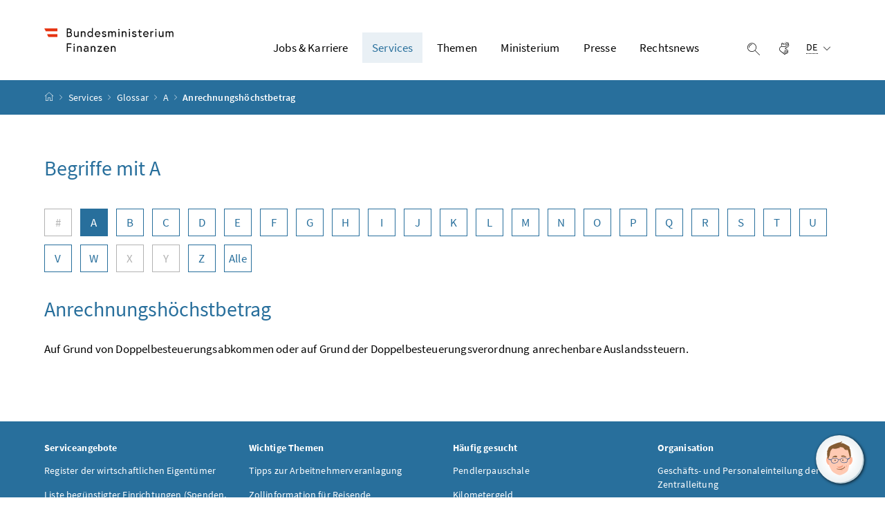

--- FILE ---
content_type: text/html;charset=UTF-8
request_url: https://www.bmf.gv.at/services/glossar/a/anrechnungshoechstbetrag.html
body_size: 36963
content:


<!DOCTYPE html>
<html 		lang="de" prefix="og: http://ogp.me/ns#">

<head>
	<meta charset="utf-8">
    <meta property="og:locale" content="de_DE">
	<meta property="og:title" content="Anrechnungshöchstbetrag">
	<meta property="og:url" content="https://bmf.gv.at/services/glossar/a/anrechnungshoechstbetrag.html">
	<meta property="og:type" content="website">
	<meta property="og:description" content="">
	<meta name="viewport" content="width=device-width, initial-scale=1, shrink-to-fit=no">
	<meta http-equiv="x-ua-compatible" content="ie=edge">
	<meta name="keywords" content="">
	<meta name="theme-color" content="#ffffff">
	<meta name="site" content="bmfgvat">
	<meta name="boost" content="5">

			<title>Anrechnungshöchstbetrag</title>
		<link rel="shortcut icon" type="image/x-icon" href="/dam/jcr:a1714b39-f209-418e-9bc2-7d1fff59e724/favicon.ico">
		<link rel="icon" type="image/png" sizes="16x16" href="/dam/jcr:ba6a7f88-edd6-4701-97a1-0f410bef25bf/Desktop%20Icon%2016x16.png">
		<link rel="icon" type="image/png" sizes="32x32" href="/dam/jcr:2e1a7c80-3c6d-4b20-a68e-b22c51077a05/Desktop%20Icon%2032x32.png">
		<link rel="apple-touch-icon" sizes="180x180"  href="/dam/jcr:a9062fb3-8fc1-4fdc-b762-da85fa0f48b6/apple_touch.png">
	<link rel="stylesheet" href="/.resources/brz-site-bcms/webresources/css/pigeonblue.css?e152c5be5d38ce9d60127099dc34d5c2ac362cb2">
	<link rel="stylesheet" href="/.resources/brz-site-bcms/webresources/css/print.css?e152c5be5d38ce9d60127099dc34d5c2ac362cb2" media="print">
	<link rel="stylesheet" href="/.resources/brz-site-bcms/webresources/css/bcmsicons.css?e152c5be5d38ce9d60127099dc34d5c2ac362cb2">
        <!-- etracker -->
 <script src="//www.bmf.gv.at/bmf-resources/et.js" type="text/javascript"></script>
 <script src="//www.bmf.gv.at/bmf-resources/stat-qs.js" type="text/javascript"></script>
 <script charset="UTF-8" data-block-cookies="true" data-respect-dnt="true" data-secure-code="1PKJjV" id="_etLoader" src="//static.etracker.com/code/e.js" type="text/javascript"></script>
 <!-- /etracker -->
</head>
	<body class="template-article  ">
<div class="container-fluid" id="skiplinks-container">
	<div class="container">
		<div class="row">
			<div class="col-12">
				<nav aria-label="Seitenbereiche">
					<ul id="skiplinks">
						<li>
							<a href="#content" class="sr-only sr-only-focusable" accesskey="1">
								<span class="skiplink-text">
									Zum Inhalt <span class="sr-only" lang="en">Accesskey</span> [1]
								</span>
							</a>
						</li>
						<li>
							<a href="#topnavigation" class="sr-only sr-only-focusable" accesskey="2">
								<span class="skiplink-text">
									Zum Hauptmenü <span class="sr-only" lang="en">Accesskey</span> [2]
								</span>
							</a>
						</li>
						<li>
							<a href="#search" class="sr-only sr-only-focusable" accesskey="4">
								<span class="skiplink-text">
									Zur Suche <span class="sr-only" lang="en">Accesskey</span> [4]
								</span>
							</a>
						</li>
					</ul>
				</nav>
			</div>
		</div>
	</div>
</div>


		<div id="page">
			<header>
				<div id="page-top">


<!-- Site-Id: 82a3aca9-b5a1-4341-b715-398ccc9398b8 -->
<div class="container-fluid" id="header-wrapper">
    <div class="container px-0" id="header-container">
        <nav class="navbar navbar-expand" aria-label="Hauptmenü">
            <div class="container px-0 align-items-end">
                <a class="navbar-brand" href="/public.html">
                        <img src="/dam/jcr:15aaf72e-f323-43b6-bbbb-5ecda60faffc/BMF_Logo_srgb.png" width="500" height="94"
                             class="img-fluid logo-2x"
                             alt="BMF - Logo">
                </a>
                <div class="justify-content-end ml-auto" id="topnavigation" tabindex="-1">
                    <ul class="navbar-nav">

                <li class="nav-item d-none d-xl-flex">
                    <a class="nav-link" href="/ministerium/jobs.html"
                            		
>
                        Jobs &amp; Karriere
                    </a>
                </li>


                <li class="nav-item d-none d-xl-flex">
                    <a class="nav-link active" href="/services.html" role="button" aria-expanded="false">
                        Services 
                    </a>
                        <ul aria-label="Untermenü von Services">
                                    <li>
                                        <a href="/services/aemter-behoerden.html">			
			Ämter und Behörden
			
			

                                        </a>
                                    </li>
                                    <li>
                                        <a href="/services/amtssignatur.html">			
			Amtssignatur
			
			

                                        </a>
                                    </li>
                                    <li>
                                        <a href="/services/berechnungsprogramme.html">			
			Berechnungsprogramme
			
			

                                        </a>
                                    </li>
                                    <li>
                                        <a href="/services/startseite-budget.html">			
			budget.gv.at
			
			

                                        </a>
                                    </li>
                                    <li>
                                        <a href="/services/Elektronische-Amtstafel.html">			
			Elektronische Amtstafel
			
			

                                        </a>
                                    </li>
                                    <li>
                                        <a href="/services/finanzonline.html">			
			FinanzOnline
			
			

                                        </a>
                                    </li>
                                    <li>
                                        <a href="/services/glossar.html">			
			Glossar
			
			

                                        </a>
                                    </li>
                                    <li>
                                        <a href="/services/hinweisgeberInnenschutzgesetz.html">			
			HinweisgeberInnenschutzgesetz
			
			

                                        </a>
                                    </li>
                                    <li>
                                        <a href="/services/gebaerdensprache.html">			
			Inhalte in Gebärdensprache
			
			

                                        </a>
                                    </li>
                                    <li>
                                        <a href="/services/liste-spendenbeguenstigter-einrichtungen.html">			
			Liste spendenbegünstigter Einrichtungen
			
			

                                        </a>
                                    </li>
                                    <li>
                                        <a href="/services/newsletter.html">			
			Newsletter
			
			

                                        </a>
                                    </li>
                                    <li>
                                        <a href="/services/publikationen.html">			
			Publikationen
			
			

                                        </a>
                                    </li>
                                    <li>
                                        <a href="/services/wiereg.html">			
			Register der wirtschaftlichen Eigentümer
			
			

                                        </a>
                                    </li>
                                    <li>
                                        <a href="/services/Terminvereinbarungen.html">			
			Terminvereinbarungen
			
			

                                        </a>
                                    </li>
                                    <li>
                                        <a href="/services/transparenzportal.html">			
			Transparenzportal
			
			

                                        </a>
                                    </li>
                                    <li>
                                        <a href="/services/apps.html">			
			Unsere Apps
			
			

                                        </a>
                                    </li>
                                    <li>
                                        <a href="/services/veroeffentlichungen-gemaess-paragraf-2-abs-1-b-z-1-medkf-tg.html">			
			Veröffentlichungen gemäß § 2 Abs. 1b Z 1 MedKF-TG
			
			

                                        </a>
                                    </li>
                        </ul>
                </li>


                <li class="nav-item d-none d-xl-flex">
                    <a class="nav-link" href="/themen.html" role="button" aria-expanded="false">
                        Themen 
                    </a>
                        <ul aria-label="Untermenü von Themen">
                                    <li>
                                        <a href="/themen/cofag-abwicklung.html">			
			Aufgabenübernahme COFAG
			
			

                                        </a>
                                    </li>
                                    <li>
                                        <a href="/themen/bergbau.html">			
			Bergbau
			
			

                                        </a>
                                    </li>
                                    <li>
                                        <a href="/themen/beteiligungen.html">			
			Beteiligungen
			
			

                                        </a>
                                    </li>
                                    <li>
                                        <a href="/themen/betrugsbekaempfung.html">			
			Betrugsbekämpfung
			
			

                                        </a>
                                    </li>
                                    <li>
                                        <a href="/themen/budget.html">			
			Budget
			
			

                                        </a>
                                    </li>
                                    <li>
                                        <a href="/themen/finanzmarkt.html">			
			Finanzmarkt
			
			

                                        </a>
                                    </li>
                                    <li>
                                        <a href="/themen/gluecksspiel-spielerschutz.html">			
			Glücksspiel &amp; Spielerschutz
			
			

                                        </a>
                                    </li>
                                    <li>
                                        <a href="/themen/klimapolitik.html">			
			Klimapolitik
			
			

                                        </a>
                                    </li>
                                    <li>
                                        <a href="/themen/Sicherheit-Technologie.html">			
			Sicherheit &amp; Technologie
			
			

                                        </a>
                                    </li>
                                    <li>
                                        <a href="/themen/steuern.html">			
			Steuern
			
			

                                        </a>
                                    </li>
                                    <li>
                                        <a href="/themen/wirtschaftspolitik.html">			
			Wirtschaftspolitik
			
			

                                        </a>
                                    </li>
                                    <li>
                                        <a href="/themen/zoll.html">			
			Zoll
			
			

                                        </a>
                                    </li>
                        </ul>
                </li>


                <li class="nav-item d-none d-xl-flex">
                    <a class="nav-link" href="/ministerium.html" role="button" aria-expanded="false">
                        Ministerium 
                    </a>
                        <ul aria-label="Untermenü von Ministerium">
                                    <li>
                                        <a href="/ministerium/finanzminister-markus-marterbauer.html">			
			Finanzminister Markus Marterbauer
			
			

                                        </a>
                                    </li>
                                    <li>
                                        <a href="/ministerium/staatssekretaerin-barbara-eibinger-miedl.html">			
			Staatssekretärin Barbara Eibinger-Miedl
			
			

                                        </a>
                                    </li>
                                    <li>
                                        <a href="/ministerium/aufgaben-und-organisation.html">			
			Aufgaben &amp; Organisation
			
			

                                        </a>
                                    </li>
                                    <li>
                                        <a href="/ministerium/oesterreichische-jugendstrategie.html">			
			Österreichische Jugendstrategie
			
			

                                        </a>
                                    </li>
                                    <li>
                                        <a href="/ministerium/jobs.html">			
			Morgen verändern, heute bewerben
			
			

                                        </a>
                                    </li>
                                    <li>
                                        <a href="/ministerium/nationale-finanzbildungsstrategie.html">			
			Nationale Finanzbildungsstrategie
			
			

                                        </a>
                                    </li>
                        </ul>
                </li>


                <li class="nav-item d-none d-xl-flex">
                    <a class="nav-link" href="/presse.html" role="button" aria-expanded="false">
                        Presse 
                    </a>
                        <ul aria-label="Untermenü von Presse">
                                    <li>
                                        <a href="/presse/pressemeldungen.html">			
			Pressemeldungen
			
			

                                        </a>
                                    </li>
                                    <li>
                                        <a href="/presse/pressekontakt.html">			
			Pressekontakt
			
			

                                        </a>
                                    </li>
                                    <li>
                                        <a href="/presse/fotos.html">			
			Fotos
			
			

                                        </a>
                                    </li>
                                    <li>
                                        <a href="/presse/videos.html">			
			Videos
			
			

                                        </a>
                                    </li>
                                    <li>
                                        <a href="/presse/podcast.html">			
			BMF.Geldanschauung
			
			

                                        </a>
                                    </li>
                        </ul>
                </li>


                <li class="nav-item d-none d-xl-flex">
                    <a class="nav-link" href="/rechtsnews.html" role="button" aria-expanded="false">
                        Rechtsnews 
                    </a>
                        <ul aria-label="Untermenü von Rechtsnews">
                                    <li>
                                        <a href="/rechtsnews/finanzmaerkte-rechtsnews.html">			
			Finanzmärkte - Rechtsnews
			
			

                                        </a>
                                    </li>
                                    <li>
                                        <a href="/rechtsnews/steuern-rechtsnews.html">			
			Steuern - Rechtsnews
			
			

                                        </a>
                                    </li>
                        </ul>
                </li>
                        <li class="nav-item header-button">
                            <button class="btn btn-link search-top-toggler" type="button" data-toggle="collapse"
                                    data-target="#search-top-wrapper"
                                    aria-expanded="false" aria-controls="search-top-wrapper">
                                <span class="icon icon-lupe" aria-hidden="true"></span>
                                <span class="sr-only">Suche einblenden</span>
                            </button>
                        </li>

	<li class="nav-item header-button d-none d-sm-block">
			<a class="btn btn-link" href="/services/gebaerdensprache.html" 		
>
				<span class="icon icon-gebaerdensprache" aria-hidden="true"></span><span class="sr-only">Gebärdensprache</span>
			</a>
	</li>
                        <li class="nav-item header-button d-xl-none">
                            <button class="btn btn-link" type="button" title="Navigation einblenden"
                                    data-toggle="collapse" data-target="#mobileheader-wrapper" id="mobilenav-toggler"
                                    aria-expanded="false">
                                <span class="icon icon-menue" aria-hidden="true"></span><span
                                        class="sr-only">Navigation einblenden</span>
                            </button>
                        </li>
                                <li class="nav-item header-button d-none d-xl-inline-block">

	<div class="dropdown text-left" id="languageDropdown">
		<button class="btn btn-link" type="button" id="languageDropdownButton" data-toggle="dropdown" aria-expanded="false">
			<span class="sub">
				<span class="sr-only">Ausgewählte Sprache:</span>
				<abbr title="Deutsch">DE</abbr>
				<span class="icon icon-navigation_pfeil_unten" aria-hidden="true"></span>
			</span>
		</button>
			<div class="dropdown-menu dropdown-menu-right" aria-labelledby="languageDropdownButton">
									<a class="dropdown-item" lang="en" hreflang="en" href="/en.html">
										English
									</a>
			</div>
	</div>
                                </li>
                    </ul>
                </div>
            </div>
        </nav>
    </div>
</div>
<div class="container-fluid collapse d-print-none" id="search-top-wrapper" role="search">
    <div class="container px-0" id="search-top-container">
        <div class="form-group">
            <label for="search-top-text" class="searchbar-label">Suche</label>
            <div class="input-group searchbar">
                <input type="text" name="search-top-text"
                       id="search-top-text"
                       class="form-control" data-ajaxEnabled="false"
                       autofocus="autofocus">
                <div class="input-group-append">
                    <button class="btn btn-brand1" type="button"
                            id="search-top-button">
                        <span class="icon icon-lupe" aria-hidden="true"></span><span
                                class="sr-only">Suchen</span>
                    </button>
                </div>
            </div>
        </div>
    </div>
</div>
        <form id="searchform" action="/.search" method="get"
              class="sc-only">
            <input id="search_words" type="hidden" name="words" value="">
            <input id="search_type" type="hidden" name="type" value="simple">
            <input id="search_trackSearchResultPages" type="hidden" name="trackSearchResultPages"
                   value="">
                <input id="search_site_bmfgvat" type="hidden" name="site" value="bmfgvat">
                    <input id="search_mimetype_application_vnd_ms_powerpoint" type="hidden" name="mimetype" value="application_vnd_ms_powerpoint">
                    <input id="search_mimetype_application_vnd_ms_excel" type="hidden" name="mimetype" value="application_vnd_ms_excel">
                    <input id="search_mimetype_application_msword" type="hidden" name="mimetype" value="application_msword">
                    <input id="search_mimetype_application_pdf" type="hidden" name="mimetype" value="application_pdf">
                    <input id="search_mimetype_text_html" type="hidden" name="mimetype" value="text_html">
            <input id="search_site_page" type="hidden" name="page" value="1">
            <input id="search_site_pageSize" type="hidden" name="pagesize" value="10">
            <input id="search_result_portal" type="hidden" name="search_result_portal" value="">
            <input id="search_result_mimetype" type="hidden" name="search_result_mimetype" value="">
            <input id="search_searcharea" type="hidden" name="searcharea" value="">
            <input id="search_lang" type="hidden" name="lang" value="de">
        </form>
<div class="container-fluid" id="breadcrumb-wrapper">
	<div class="container px-0" id="breadcrumb-container">
		<nav aria-label="Positionsanzeige">
			<ol class="breadcrumb">
				<li class="breadcrumb-item">
					<a href="/public.html" title="Startseite"><span class="icon icon-breadcrumb_home" aria-hidden="true"></span><span class="sr-only">Startseite</span></a>
				</li>
							<li class="breadcrumb-item"><a href="/services.html">			
			Services
			
			
</a></li>
							<li class="breadcrumb-item"><a href="/services/glossar.html">			
			Glossar
			
			
</a></li>
							<li class="breadcrumb-item"><a href="/services/glossar/a.html">			
			A
			
			
</a></li>
						<li class="breadcrumb-item active" aria-current="page">Anrechnungshöchstbetrag</li>
			</ol>
		</nav>
	</div>
</div>
				</div>
			</header>
			<div id="page-bottom">
				<div class="container-fluid" id="content-wrapper">
					<div class="container px-0" id="content-container">
						<div id="searchresult" class="row" style="display: none">
						</div>
						<div class="row">
							<main class="col-12 content " id="content" tabindex="-1">

    <h1><span class="title">Begriffe mit A</span></h1>

<h2 class="sr-only" id="toc-title">Buchstabennavigation</h2>
<nav aria-labelledby="toc-title">
    <ul class="list-unstyled clearfix glossar" style="padding-top:10px;">
            <li>
                    <span class="disabled" title="Begriffe mit Zahl">#</span>
            </li>
            <li>
                    <a id="letter-1" class="active" aria-current="true"
                       href="/services/glossar.html?selection=A"
                       title="Begriffe mit A">A</a>
            </li>
            <li>
                    <a id="letter-2"
                       href="/services/glossar.html?selection=B"
                       title="Begriffe mit B">B</a>
            </li>
            <li>
                    <a id="letter-3"
                       href="/services/glossar.html?selection=C"
                       title="Begriffe mit C">C</a>
            </li>
            <li>
                    <a id="letter-4"
                       href="/services/glossar.html?selection=D"
                       title="Begriffe mit D">D</a>
            </li>
            <li>
                    <a id="letter-5"
                       href="/services/glossar.html?selection=E"
                       title="Begriffe mit E">E</a>
            </li>
            <li>
                    <a id="letter-6"
                       href="/services/glossar.html?selection=F"
                       title="Begriffe mit F">F</a>
            </li>
            <li>
                    <a id="letter-7"
                       href="/services/glossar.html?selection=G"
                       title="Begriffe mit G">G</a>
            </li>
            <li>
                    <a id="letter-8"
                       href="/services/glossar.html?selection=H"
                       title="Begriffe mit H">H</a>
            </li>
            <li>
                    <a id="letter-9"
                       href="/services/glossar.html?selection=I"
                       title="Begriffe mit I">I</a>
            </li>
            <li>
                    <a id="letter-10"
                       href="/services/glossar.html?selection=J"
                       title="Begriffe mit J">J</a>
            </li>
            <li>
                    <a id="letter-11"
                       href="/services/glossar.html?selection=K"
                       title="Begriffe mit K">K</a>
            </li>
            <li>
                    <a id="letter-12"
                       href="/services/glossar.html?selection=L"
                       title="Begriffe mit L">L</a>
            </li>
            <li>
                    <a id="letter-13"
                       href="/services/glossar.html?selection=M"
                       title="Begriffe mit M">M</a>
            </li>
            <li>
                    <a id="letter-14"
                       href="/services/glossar.html?selection=N"
                       title="Begriffe mit N">N</a>
            </li>
            <li>
                    <a id="letter-15"
                       href="/services/glossar.html?selection=O"
                       title="Begriffe mit O">O</a>
            </li>
            <li>
                    <a id="letter-16"
                       href="/services/glossar.html?selection=P"
                       title="Begriffe mit P">P</a>
            </li>
            <li>
                    <a id="letter-17"
                       href="/services/glossar.html?selection=Q"
                       title="Begriffe mit Q">Q</a>
            </li>
            <li>
                    <a id="letter-18"
                       href="/services/glossar.html?selection=R"
                       title="Begriffe mit R">R</a>
            </li>
            <li>
                    <a id="letter-19"
                       href="/services/glossar.html?selection=S"
                       title="Begriffe mit S">S</a>
            </li>
            <li>
                    <a id="letter-20"
                       href="/services/glossar.html?selection=T"
                       title="Begriffe mit T">T</a>
            </li>
            <li>
                    <a id="letter-21"
                       href="/services/glossar.html?selection=U"
                       title="Begriffe mit U">U</a>
            </li>
            <li>
                    <a id="letter-22"
                       href="/services/glossar.html?selection=V"
                       title="Begriffe mit V">V</a>
            </li>
            <li>
                    <a id="letter-23"
                       href="/services/glossar.html?selection=W"
                       title="Begriffe mit W">W</a>
            </li>
            <li>
                    <span class="disabled" title="Begriffe mit X">X</span>
            </li>
            <li>
                    <span class="disabled" title="Begriffe mit Y">Y</span>
            </li>
            <li>
                    <a id="letter-26"
                       href="/services/glossar.html?selection=Z"
                       title="Begriffe mit Z">Z</a>
            </li>
            <li>
                    <a id="letter-27"
                       href="/services/glossar.html?selection=all"
                       title="Alle">Alle</a>
            </li>
    </ul>
</nav>
<div id="searchlexiconresult">
</div>
                                    <div id="lexiconcontent">
                                    <h1><span class="title">Anrechnungshöchstbetrag</span>
                                    </h1>
<p>Auf Grund von Doppelbesteuerungsabkommen oder auf Grund der Doppelbesteuerungsverordnung anrechenbare Auslandssteuern.</p>



                                    </div>
							</main>
						</div>
					</div>
				</div>
<footer>
	
	<div class="container-fluid page-section page-section-sm bg-brand1" id="linklists-wrapper">
		<div class="container px-0" id="linklists-container">
			<div class="row">

    <div class="col-12 col-lg-3">
        <h2>
            <button class="d-lg-none btn btn-link collapse-lg-down" data-toggle="collapse"
                    data-target="#linklist_1" aria-expanded="false"
                    aria-controls="linklist_1" id="linklist_1_heading">
                Serviceangebote<span
                        class="icon icon-navigation_pfeil_unten" aria-hidden="true"></span>
            </button>
            <strong class="d-none d-lg-block">Serviceangebote</strong>
        </h2>
        <nav class="collapse" id="linklist_1"
             aria-labelledby="linklist_1_heading">
            <ul>

                            <li>
                                <a href="/services/wiereg.html" 		
>
                                    Register der wirtschaftlichen Eigentümer</a>
                            </li>
                        <li>
                            <a href="https://service.bmf.gv.at/service/allg/spenden/_start.asp" 		
>
                                Liste begünstigter Einrichtungen (Spenden, Kirchenbeiträge u.a.)</a>
                        </li>
                            <li>
                                <a href="/services/aemter-behoerden/faoe.html" 		
>
                                    Kundenservice</a>
                            </li>
            </ul>
        </nav>
    </div>

    <div class="col-12 col-lg-3">
        <h2>
            <button class="d-lg-none btn btn-link collapse-lg-down" data-toggle="collapse"
                    data-target="#linklist_2" aria-expanded="false"
                    aria-controls="linklist_2" id="linklist_2_heading">
                Wichtige Themen<span
                        class="icon icon-navigation_pfeil_unten" aria-hidden="true"></span>
            </button>
            <strong class="d-none d-lg-block">Wichtige Themen</strong>
        </h2>
        <nav class="collapse" id="linklist_2"
             aria-labelledby="linklist_2_heading">
            <ul>

                            <li>
                                <a href="/themen/steuern/arbeitnehmerveranlagung.html" 		
>
                                    Tipps zur Arbeitnehmerveranlagung</a>
                            </li>
                            <li>
                                <a href="/themen/zoll/reise.html" 		
>
                                    Zollinformation für Reisende</a>
                            </li>
                            <li>
                                <a href="/services/hinweisgeberInnenschutzgesetz.html" 		
>
                                    HinweisgeberInnenschutzgesetz</a>
                            </li>
                        <li>
                            <a href="https://service.bmf.gv.at/Service/Allg/ivf/AusschErtr/_start.asp?Typ=2012" 		
>
                                Investmentfonds</a>
                        </li>
                            <li>
                                <a href="/themen/steuern/arbeitnehmerveranlagung/was-kann-ich-geltend-machen/sonderausgaben/oeko-sonderausgabenpauschale.html" 		
>
                                    Öko-Sonderausgabenpauschale</a>
                            </li>
                            <li>
                                <a href="/themen/steuern/arbeitnehmerveranlagung/steuertarif-steuerabsetzbetraege/familienbonus-plus.html" 		
>
                                    Familienbonus Plus</a>
                            </li>
            </ul>
        </nav>
    </div>

    <div class="col-12 col-lg-3">
        <h2>
            <button class="d-lg-none btn btn-link collapse-lg-down" data-toggle="collapse"
                    data-target="#linklist_3" aria-expanded="false"
                    aria-controls="linklist_3" id="linklist_3_heading">
                Häufig gesucht<span
                        class="icon icon-navigation_pfeil_unten" aria-hidden="true"></span>
            </button>
            <strong class="d-none d-lg-block">Häufig gesucht</strong>
        </h2>
        <nav class="collapse" id="linklist_3"
             aria-labelledby="linklist_3_heading">
            <ul>

                            <li>
                                <a href="/themen/steuern/arbeitnehmerveranlagung/pendlerfoerderung-das-pendlerpauschale.html" 		
>
                                    Pendlerpauschale</a>
                            </li>
                            <li>
                                <a href="/themen/steuern/kraftfahrzeuge/kilometergeld.html" 		
>
                                    Kilometergeld</a>
                            </li>
                            <li>
                                <a href="/themen/steuern/kraftfahrzeuge/normverbrauchsabgabe-uebersicht.html" 		
>
                                    Normverbrauchsabgabe (NoVA)</a>
                            </li>
                        <li>
                            <a href="https://www.usp.gv.at/themen/steuern-finanzen/umsatzsteuer-ueberblick/weitere-informationen-zur-umsatzsteuer/umsaetze-mit-auslandsbezug/umsatzsteuer-identifikationsnummer.html" 		
>
                                UID-Nummer</a>
                        </li>
                            <li>
                                <a href="/themen/steuern/fristen-verfahren/fristen-faelligkeiten.html" 		
>
                                    Fristen und Fälligkeiten - Steuern</a>
                            </li>
            </ul>
        </nav>
    </div>

    <div class="col-12 col-lg-3">
        <h2>
            <button class="d-lg-none btn btn-link collapse-lg-down" data-toggle="collapse"
                    data-target="#linklist_4" aria-expanded="false"
                    aria-controls="linklist_4" id="linklist_4_heading">
                Organisation<span
                        class="icon icon-navigation_pfeil_unten" aria-hidden="true"></span>
            </button>
            <strong class="d-none d-lg-block">Organisation</strong>
        </h2>
        <nav class="collapse" id="linklist_4"
             aria-labelledby="linklist_4_heading">
            <ul>

                            <li>
                                <a href="/ministerium/aufgaben-und-organisation/zentralleitung.html" 		
>
                                    Geschäfts- und Personaleinteilung der Zentralleitung</a>
                            </li>
                            <li>
                                <a href="/services/aemter-behoerden/faoe.html" 		
>
                                    Finanzamt Österreich</a>
                            </li>
                            <li>
                                <a href="/services/aemter-behoerden/zaoe.html" 		
>
                                    Zollamt Österreich</a>
                            </li>
                            <li>
                                <a href="/public/informationen/versteigerungsedikte.html" 		
>
                                    Versteigerungsedikte</a>
                            </li>
            </ul>
        </nav>
    </div>
			</div>
		</div>
	</div>
	<div class="container-fluid page-section page-section-sm" id="footer-wrapper"> 
			<div class="container px-0" id="footer-container">
				<nav class="footer-links" aria-label="Fußnavigation">
	        <ul class="list-unstyled text-center mb-0">

				<li class="d-block d-md-inline">
					<a href="/public/impressum.html" 		
>
						Impressum</a>
						<span class="d-none d-md-inline-block" aria-hidden="true">/</span>
				</li>

				<li class="d-block d-md-inline">
					<a href="/public/datenschutz.html" 		
>
						Datenschutz</a>
						<span class="d-none d-md-inline-block" aria-hidden="true">/</span>
				</li>

				<li class="d-block d-md-inline">
					<a href="/public/barrierefreiheitserklaerung.html" 		
>
						Barrierefreiheitserklärung</a>
						<span class="d-none d-md-inline-block" aria-hidden="true">/</span>
				</li>

			<li class="d-block d-md-inline">
				<a href="https://service.bmf.gv.at/Service/Allg/Feedback/_start.asp?FTyp=KONTAKT" class="d-inline" 		
>Kontakt</a>
			</li>
					</ul>
				</nav>
				<nav class="footer-social" aria-label="Social Media">
					 	<ul class="list-unstyled text-center mb-0">

<li class="d-inline">
        <a href="https://www.instagram.com/bmfgvat/" 		
>
            <span class="icon icon-social_media_instagram" aria-hidden="true"></span><span
                    class="sr-only">Instagram</span>
        </a>
</li>
<li class="d-inline">
        <a href="https://www.facebook.com/finanzministerium" 		
>
            <span class="icon icon-social_media_facebook" aria-hidden="true"></span><span
                    class="sr-only">Facebook</span>
        </a>
</li>
<li class="d-inline">
        <a href="https://www.youtube.com/channel/UCCaXD4Bp7m_RXi5FNkhce0A/videos" 		
>
            <span class="icon icon-social_media_youtube" aria-hidden="true"></span><span
                    class="sr-only">Youtube</span>
        </a>
</li>
<li class="d-inline">
        <a href="https://www.flickr.com/photos/159530260@N03/albums" 		
>
            <span class="icon icon-social_media_flickr" aria-hidden="true"></span><span
                    class="sr-only">Flickr</span>
        </a>
</li>
<li class="d-inline">
        <a href="https://www.linkedin.com/company/bundesministerium-finanzen/" 		target="_blank" rel="noopener"
>
            <span class="icon icon-social_media_linkedin" aria-hidden="true"></span><span
                    class="sr-only">LinkedIn</span>
        </a>
</li>						</ul>
				</nav>
			</div>
	</div>
</footer>			</div>
		</div>
<div class="container-fluid fullscreen collapse" id="mobileheader-wrapper">
	<div class="levels-wrapper">
		<div class="controls">
			<div class="row">
				<div class="col-3 text-left">
					<button class="btn btn-link navbar-back" title="Zurück">
						<span class="icon icon-navigation_pfeil_links_gross" aria-hidden="true"></span><span class="sr-only">Zurück</span>
					</button>
				</div>
				<div class="col-9 text-right">
					<ul class="list-unstyled">
						<li class="d-inline-block">
							<button class="btn btn-link mobile-search-toggler" data-toggle="collapse" data-target="#mobile-search" aria-expanded="false" aria-controls="mobile-search" title="Suche einblenden">
								<span class="icon icon-lupe" aria-hidden="true"></span><span class="sr-only">Suche einblenden</span>
							</button>
						</li>

	<li class="d-inline-block d-sm-none">
			<a class="btn btn-link" href="/services/gebaerdensprache.html" 		
>
				<span class="icon icon-gebaerdensprache" aria-hidden="true"></span><span class="sr-only">Gebärdensprache</span>
			</a>
	</li>
						<li class="d-inline-block">
							<button class="btn btn-link" title="Navigation schließen" data-toggle="collapse" data-target="#mobileheader-wrapper">
								<span class="icon icon-navigation_pfeil_schliessen_gross" aria-hidden="true"></span><span class="sr-only">Navigation schließen</span>
							</button>
						</li>
					</ul>
				</div>
			</div>
			<div class="row collapse" id="mobile-search">
				<div class="col-12">
					<div class="form-group">
						<label for="search-mobile-text" class="searchbar-label">
							Suche
						</label>
						<div class="input-group searchbar">
							<input type="text" id="search-mobile-text" class="form-control" name="search-mobile-text">
							<div class="input-group-append">
								<button class="btn btn-brand1" type="button" id="search-mobile-button">
									<span class="icon icon-lupe" aria-hidden="true"></span><span class="sr-only">Suchen</span>
								</button>
							</div>
						</div>
					</div>
				</div>
			</div>
		</div>
	
		<div class="levels">
			<ul>				
				
								<li>
									<a href="/ministerium/jobs.html">Jobs &amp; Karriere</a>
								</li>
							<li>
									<a href="/services.html">Services</a>
					<ul>
					<li>
						<a href="/services/aemter-behoerden.html">			
			Ämter und Behörden
			
			
</a>
					<ul>
					<li>
						<a href="/services/aemter-behoerden/abb.html">			
			Amt für Betrugsbekämpfung
			
			
</a>
					</li>
					<li>
						<a href="/services/aemter-behoerden/fag.html">			
			Finanzamt für Großbetriebe
			
			
</a>
					</li>
					<li>
						<a href="/services/aemter-behoerden/faoe.html">			
			Finanzamt Österreich
			
			
</a>
					</li>
					<li>
						<a href="/services/aemter-behoerden/montanbehoerde.html">			
			Montanbehörde
			
			
</a>
					</li>
					<li>
						<a href="/services/aemter-behoerden/plb.html">			
			Prüfdienst für Lohnabgaben und Beiträge
			
			
</a>
					</li>
					<li>
						<a href="/services/aemter-behoerden/zaoe.html">			
			Zollamt Österreich
			
			
</a>
					</li>
					</ul>
					</li>
					<li>
						<a href="/services/amtssignatur.html">			
			Amtssignatur
			
			
</a>
					<ul>
					<li>
						<a href="/services/amtssignatur/historie-bildmarken.html">			
			Historie der Bildmarken des Bundesministeriums für Finanzen
			
			
</a>
					</li>
					<li>
						<a href="/services/amtssignatur/verifizierung-amtssignatur.html">			
			Verifizierung amtssignierter Schriftstücke
			
			
</a>
					</li>
					</ul>
					</li>
					<li>
						<a href="/services/berechnungsprogramme.html">			
			Berechnungsprogramme
			
			
</a>
					<ul>
					<li>
						<a href="/services/berechnungsprogramme/pendlerrechner-faq.html">			
			Häufige Fragen zum Pendlerrechner
			
			
</a>
					</li>
					<li>
						<a href="/services/berechnungsprogramme/pendlerrechner-ueberlast.html">			
			Überlast Pendlerrechner
			
			
</a>
					</li>
					<li>
						<a href="/services/berechnungsprogramme/pendlerrechner-wartungsseite.html">			
			Wartungsseite Pendlerrechner
			
			
</a>
					</li>
					</ul>
					</li>
					<li>
						<a href="/services/startseite-budget.html">			
			budget.gv.at
			
			
</a>
					<ul>
					<li>
						<a href="/services/startseite-budget/Bundesbudget_und_oeffentliche_Finanzen.html">			
			Bundesbudget und öffentliche Finanzen
			
			
</a>
					<ul>
					</ul>
					</li>
					<li>
						<a href="/services/startseite-budget/Monatliche-Berichterstattung.html">			
			Monatliche Berichterstattung
			
			
</a>
					<ul>
					</ul>
					</li>
					</ul>
					</li>
					<li>
						<a href="/services/Elektronische-Amtstafel.html">			
			Elektronische Amtstafel
			
			
</a>
					</li>
					<li>
						<a href="/services/finanzonline.html">			
			FinanzOnline
			
			
</a>
					<ul>
					<li>
						<a href="/services/finanzonline/informationen-fuer-banken-und-versicherungen.html">			
			Informationen für Banken und Versicherungen
			
			
</a>
					<ul>
					</ul>
					</li>
					<li>
						<a href="/services/finanzonline/informationen-fuer-bausparkassen.html">			
			Informationen für Bausparkassen
			
			
</a>
					<ul>
					</ul>
					</li>
					<li>
						<a href="/services/finanzonline/informationen-fuer-buerger.html">			
			Informationen für Bürger
			
			
</a>
					<ul>
					</ul>
					</li>
					<li>
						<a href="/services/finanzonline/informationen-fuer-softwarehersteller.html">			
			Informationen für Softwarehersteller
			
			
</a>
					<ul>
					</ul>
					</li>
					<li>
						<a href="/services/finanzonline/informationen-fuer-unternehmer-und-gemeinden.html">			
			Informationen für Unternehmen und Gemeinden
			
			
</a>
					<ul>
					</ul>
					</li>
					<li>
						<a href="/services/finanzonline/informationen-fuer-parteienvertreter.html">			
			Informationen für Wirtschaftstreuhänder, Rechtsanwälte und Notare
			
			
</a>
					<ul>
					</ul>
					</li>
					<li>
						<a href="/services/finanzonline/Information-in-Englisch.html">			
			Informationen in Englisch
			
			
</a>
					</li>
					<li>
						<a href="/services/finanzonline/informationen-fuer-luftfahrzeughalter-und-flugplatzhalter.html">			
			Informationen zur Übermittlung der Flugabgabe
			
			
</a>
					<ul>
					</ul>
					</li>
					<li>
						<a href="/services/finanzonline/2fa.html">			
			Sicherer Zugang zu FinanzOnline mit der 2-Faktor-Authentifizierung
			
			
</a>
					</li>
					<li>
						<a href="/services/finanzonline/unentgeltliche-vertretung.html">			
			Unentgeltliche Vertretung in FinanzOnline
			
			
</a>
					</li>
					</ul>
					</li>
					<li>
						<a href="/services/glossar.html">			
			Glossar
			
			
</a>
					<ul>
					<li>
						<a href="/services/glossar/a.html">			
			A
			
			
</a>
					<ul>
					<li>
						<a href="/services/glossar/a/abfaelle-und-reste-uzk-da.html">			
			Abfälle und Reste (UZK-DA)
			
			
</a>
					</li>
					<li>
						<a href="/services/glossar/a/abfertigung.html">			
			Abfertigung
			
			
</a>
					</li>
					<li>
						<a href="/services/glossar/a/abfertigungsstelle.html">			
			Abfertigungsstelle
			
			
</a>
					</li>
					<li>
						<a href="/services/glossar/a/abgangszollstelle-uzk-da.html">			
			Abgangszollstelle (UZK-DA)
			
			
</a>
					</li>
					<li>
						<a href="/services/glossar/a/abgangszollstelle.html">			
			Abgangszollstelle
			
			
</a>
					</li>
					<li>
						<a href="/services/glossar/a/accdoc.html">			
			AccDoc
			
			
</a>
					</li>
					<li>
						<a href="/services/glossar/a/ace.html">			
			ACE
			
			
</a>
					</li>
					<li>
						<a href="/services/glossar/a/acp.html">			
			ACP
			
			
</a>
					</li>
					<li>
						<a href="/services/glossar/a/acr.html">			
			ACR
			
			
</a>
					</li>
					<li>
						<a href="/services/glossar/a/act.html">			
			ACT
			
			
</a>
					</li>
					<li>
						<a href="/services/glossar/a/aeo.html">			
			AEO
			
			
</a>
					</li>
					<li>
						<a href="/services/glossar/a/aex.html">			
			AEX
			
			
</a>
					</li>
					<li>
						<a href="/services/glossar/a/agrarmarkt-austria---ama.html">			
			Agrarmarkt Austria - AMA
			
			
</a>
					</li>
					<li>
						<a href="/services/glossar/a/aehnliche-waren-uzk-ia.html">			
			ähnliche Waren (UZK-IA)
			
			
</a>
					</li>
					<li>
						<a href="/services/glossar/a/aisoe.html">			
			AISÖ
			
			
</a>
					</li>
					<li>
						<a href="/services/glossar/a/alg.html">			
			ALG
			
			
</a>
					</li>
					<li>
						<a href="/services/glossar/a/allgemeines-praeferenzsystem-aps.html">			
			Allgemeines Präferenzsystem - APS
			
			
</a>
					</li>
					<li>
						<a href="/services/glossar/a/amtsplatzabfertigung.html">			
			Amtsplatzabfertigung
			
			
</a>
					</li>
					<li>
						<a href="/services/glossar/a/amtsplatz.html">			
			Amtsplatz
			
			
</a>
					</li>
					<li>
						<a href="/services/glossar/a/ankunftsmeldung-notification-of-arrival-noa.html">			
			Ankunftsmeldung/Notification of Arrival - NoA
			
			
</a>
					</li>
					<li>
						<a href="/services/glossar/a/ankunft-von-waren.html">			
			Ankunft von Waren
			
			
</a>
					</li>
					<li>
						<a href="/services/glossar/a/anmelder.html">			
			Anmelder
			
			
</a>
					</li>
					<li>
						<a href="/services/glossar/a/anmeldung.html">			
			Anmeldung
			
			
</a>
					</li>
					<li>
						<a href="/services/glossar/a/anmeldung-zur-vor%C3%BCbergehenden-verwahrung.html">			
			Anmeldung zur vorübergehenden Verwahrung
			
			
</a>
					</li>
					<li>
						<a href="/services/glossar/a/anrechnungshoechstbetrag.html">			
			Anrechnungshöchstbetrag
			
			
</a>
					</li>
					<li>
						<a href="/services/glossar/a/ansaessigkeit.html">			
			Ansässigkeit
			
			
</a>
					</li>
					<li>
						<a href="/services/glossar/a/ansaessigkeitsbescheinigung.html">			
			Ansässigkeitsbescheinigung
			
			
</a>
					</li>
					<li>
						<a href="/services/glossar/a/anschreibeverfahren.html">			
			Anschreibeverfahren
			
			
</a>
					</li>
					<li>
						<a href="/services/glossar/a/antidumpingzoelle.html">			
			Antidumpingzölle
			
			
</a>
					</li>
					<li>
						<a href="/services/glossar/a/antrag-an-die-zollbehoerde.html">			
			Antrag an die Zollbehörde
			
			
</a>
					</li>
					<li>
						<a href="/services/glossar/a/antrag-auf-ma%C3%9Fnahmen-afa.html">			
			Antrag auf Maßnahmen - AFA
			
			
</a>
					</li>
					<li>
						<a href="/services/glossar/a/anwendungslebenszyklusmanagement--alm.html">			
			Anwendungslebenszyklusmanagement - ALM
			
			
</a>
					</li>
					<li>
						<a href="/services/glossar/a/aoefv.html">			
			AÖFV
			
			
</a>
					</li>
					<li>
						<a href="/services/glossar/a/a-priori.html">			
			A priori
			
			
</a>
					</li>
					<li>
						<a href="/services/glossar/a/aps.html">			
			APS
			
			
</a>
					</li>
					<li>
						<a href="/services/glossar/a/aequivalenzprinzip.html">			
			Äquivalenzprinzip
			
			
</a>
					</li>
					<li>
						<a href="/services/glossar/a/arbeitnehmer.html">			
			Arbeitnehmer
			
			
</a>
					</li>
					<li>
						<a href="/services/glossar/a/arbeitnehmerveranlagung.html">			
			Arbeitnehmerveranlagung
			
			
</a>
					</li>
					<li>
						<a href="/services/glossar/a/arbeitskleidung.html">			
			Arbeitskleidung
			
			
</a>
					</li>
					<li>
						<a href="/services/glossar/a/arbeitsmittel-arbeitswerkzeuge.html">			
			Arbeitsmittel und Werkzeuge
			
			
</a>
					</li>
					<li>
						<a href="/services/glossar/a/arbeitszimmer.html">			
			Arbeitszimmer
			
			
</a>
					</li>
					<li>
						<a href="/services/glossar/a/architektur-integrierter--informationssysteme-aris.html">			
			Architektur integrierter Informationssysteme - ARIS
			
			
</a>
					</li>
					<li>
						<a href="/services/glossar/a/artenschutz.html">			
			Artenschutz
			
			
</a>
					</li>
					<li>
						<a href="/services/glossar/a/aso.html">			
			ASO
			
			
</a>
					</li>
					<li>
						<a href="/services/glossar/a/aufgabe-zugunsten-der-staatskasse.html">			
			Aufgabe zugunsten der Staatskasse
			
			
</a>
					</li>
					<li>
						<a href="/services/glossar/a/aufzeichnungen.html">			
			Aufzeichnungen
			
			
</a>
					</li>
					<li>
						<a href="/services/glossar/a/ausbeute.html">			
			Ausbeute
			
			
</a>
					</li>
					<li>
						<a href="/services/glossar/a/ausbildung.html">			
			Ausbildung
			
			
</a>
					</li>
					<li>
						<a href="/services/glossar/a/ausfuhrabgaben.html">			
			Ausfuhrabgaben
			
			
</a>
					</li>
					<li>
						<a href="/services/glossar/a/ausfuhranmeldung.html">			
			Ausfuhranmeldung
			
			
</a>
					</li>
					<li>
						<a href="/services/glossar/a/ausfuhr.html">			
			Ausfuhr
			
			
</a>
					</li>
					<li>
						<a href="/services/glossar/a/ausfuehrer.html">			
			Ausführer
			
			
</a>
					</li>
					<li>
						<a href="/services/glossar/a/ausfuhrlizenz.html">			
			Ausfuhrlizenz
			
			
</a>
					</li>
					<li>
						<a href="/services/glossar/a/ausfuhrverbote.html">			
			Ausfuhrverbote
			
			
</a>
					</li>
					<li>
						<a href="/services/glossar/a/ausfuhrzollstelle.html">			
			Ausfuhrzollstelle (UZK-DA)
			
			
</a>
					</li>
					<li>
						<a href="/services/glossar/a/ausgang.html">			
			Ausgang
			
			
</a>
					</li>
					<li>
						<a href="/services/glossar/a/ausgleichszinsen.html">			
			Ausgleichszinsen
			
			
</a>
					</li>
					<li>
						<a href="/services/glossar/a/auslandssteuer.html">			
			Auslandssteuer
			
			
</a>
					</li>
					<li>
						<a href="/services/glossar/a/ausschuss-staendige-vertreter.html">			
			Ausschuss der ständigen Vertreter (AStV, Coreper)
			
			
</a>
					</li>
					<li>
						<a href="/services/glossar/a/aussenpruefung.html">			
			Außenprüfung
			
			
</a>
					</li>
					<li>
						<a href="/services/glossar/a/aussergewoehnliche-belastungen.html">			
			Außergewöhnliche Belastungen
			
			
</a>
					</li>
					<li>
						<a href="/services/glossar/a/austausch-von-bescheinigungen-certex.html">			
			Austausch von Bescheinigungen - CERTEX
			
			
</a>
					</li>
					</ul>
					</li>
					<li>
						<a href="/services/glossar/b.html">			
			B
			
			
</a>
					<ul>
					<li>
						<a href="/services/glossar/b/basler-ausschuss.html">			
			Basler Ausschuss
			
			
</a>
					</li>
					<li>
						<a href="/services/glossar/b/behandlungen-uebliche.html">			
			Behandlungen, übliche
			
			
</a>
					</li>
					<li>
						<a href="/services/glossar/b/bemessungsgrundlage.html">			
			Bemessungsgrundlage
			
			
</a>
					</li>
					<li>
						<a href="/services/glossar/b/beschau.html">			
			Beschau
			
			
</a>
					</li>
					<li>
						<a href="/services/glossar/b/besondere-verfahren.html">			
			Besondere Verfahren
			
			
</a>
					</li>
					<li>
						<a href="/services/glossar/b/bestimmungsstelle.html">			
			Bestimmungsstelle
			
			
</a>
					</li>
					<li>
						<a href="/services/glossar/b/betrugsbekaempfung.html">			
			Betrugsbekämpfung
			
			
</a>
					</li>
					<li>
						<a href="/services/glossar/b/bewilligung.html">			
			Bewilligung
			
			
</a>
					</li>
					<li>
						<a href="/services/glossar/b/bewilligungsinhaber.html">			
			Bewilligungsinhaber
			
			
</a>
					</li>
					<li>
						<a href="/services/glossar/b/bgbl.html">			
			BGBl
			
			
</a>
					</li>
					<li>
						<a href="/services/glossar/b/binnengrenze.html">			
			Binnengrenze
			
			
</a>
					</li>
					<li>
						<a href="/services/glossar/b/blaukanal.html">			
			Blaukanal
			
			
</a>
					</li>
					<li>
						<a href="/services/glossar/b/bodenwertabgabe.html">			
			Bodenwertabgabe
			
			
</a>
					</li>
					<li>
						<a href="/services/glossar/b/boi.html">			
			BOI
			
			
</a>
					</li>
					<li>
						<a href="/services/glossar/b/bonitaet.html">			
			Bonität
			
			
</a>
					</li>
					<li>
						<a href="/services/glossar/b/breitbandanschluss.html">			
			Breitbandanschluss
			
			
</a>
					</li>
					<li>
						<a href="/services/glossar/b/bundesanleihen.html">			
			Bundesanleihen
			
			
</a>
					</li>
					<li>
						<a href="/services/glossar/b/buerge.html">			
			Bürge
			
			
</a>
					</li>
					</ul>
					</li>
					<li>
						<a href="/services/glossar/c.html">			
			C
			
			
</a>
					<ul>
					<li>
						<a href="/services/glossar/c/cards.html">			
			CARDS
			
			
</a>
					</li>
					<li>
						<a href="/services/glossar/c/carnet-ata.html">			
			Carnet ATA
			
			
</a>
					</li>
					<li>
						<a href="/services/glossar/c/carnet-cpd.html">			
			Carnet CPD
			
			
</a>
					</li>
					<li>
						<a href="/services/glossar/c/carnet-de-passages.html">			
			Carnet de Passages
			
			
</a>
					</li>
					<li>
						<a href="/services/glossar/c/carnet-tir.html">			
			Carnet-TIR
			
			
</a>
					</li>
					<li>
						<a href="/services/glossar/c/cat.html">			
			CAT
			
			
</a>
					</li>
					<li>
						<a href="/services/glossar/c/cci.html">			
			CCI
			
			
</a>
					</li>
					<li>
						<a href="/services/glossar/c/ccl.html">			
			CCL
			
			
</a>
					</li>
					<li>
						<a href="/services/glossar/c/ccn-csi.html">			
			CCN/CSI
			
			
</a>
					</li>
					<li>
						<a href="/services/glossar/c/cda.html">			
			CDA
			
			
</a>
					</li>
					<li>
						<a href="/services/glossar/c/cda-crs.html">			
			CDA-CRS
			
			
</a>
					</li>
					<li>
						<a href="/services/glossar/c/cd.html">			
			CD
			
			
</a>
					</li>
					<li>
						<a href="/services/glossar/c/cd-cds.html">			
			CD-CDS
			
			
</a>
					</li>
					<li>
						<a href="/services/glossar/c/ceis.html">			
			CEIS
			
			
</a>
					</li>
					<li>
						<a href="/services/glossar/c/cgt.html">			
			CGT
			
			
</a>
					</li>
					<li>
						<a href="/services/glossar/c/cgu.html">			
			CGU
			
			
</a>
					</li>
					<li>
						<a href="/services/glossar/c/cites.html">			
			CITES
			
			
</a>
					</li>
					<li>
						<a href="/services/glossar/c/colat.html">			
			COLAT
			
			
</a>
					</li>
					<li>
						<a href="/services/glossar/c/col.html">			
			COL
			
			
</a>
					</li>
					<li>
						<a href="/services/glossar/c/control.html">			
			CONTROL
			
			
</a>
					</li>
					<li>
						<a href="/services/glossar/c/co2-grenzausgleichssystem-cbam.html">			
			CO₂-Grenzausgleichssystem - CBAM
			
			
</a>
					</li>
					<li>
						<a href="/services/glossar/c/crn.html">			
			CRN
			
			
</a>
					</li>
					<li>
						<a href="/services/glossar/c/crsa.html">			
			CRSA
			
			
</a>
					</li>
					<li>
						<a href="/services/glossar/c/crs.html">			
			CRS
			
			
</a>
					</li>
					<li>
						<a href="/services/glossar/c/cs-rd-cs-rd2.html">			
			CS/RD; CS/RD2
			
			
</a>
					</li>
					<li>
						<a href="/services/glossar/c/ct.html">			
			CT
			
			
</a>
					</li>
					<li>
						<a href="/services/glossar/c/c-tir-inhaber.html">			
			C-TIR-Inhaber
			
			
</a>
					</li>
					<li>
						<a href="/services/glossar/c/ctw.html">			
			CTW
			
			
</a>
					</li>
					<li>
						<a href="/services/glossar/c/customs-decisions-zentral-cdz.html">			
			Customs Decisions Zentral - CDZ
			
			
</a>
					</li>
					<li>
						<a href="/services/glossar/c/cva.html">			
			CVA
			
			
</a>
					</li>
					<li>
						<a href="/services/glossar/c/cw1.html">			
			CW1
			
			
</a>
					</li>
					<li>
						<a href="/services/glossar/c/cw2.html">			
			CW2
			
			
</a>
					</li>
					<li>
						<a href="/services/glossar/c/cwp.html">			
			CWP
			
			
</a>
					</li>
					</ul>
					</li>
					<li>
						<a href="/services/glossar/d.html">			
			D
			
			
</a>
					<ul>
					<li>
						<a href="/services/glossar/d/datenschutzgrundverordnung-dsgvo.html">			
			Datenschutzgrundverordnung - DSGVO
			
			
</a>
					</li>
					<li>
						<a href="/services/glossar/d/dba.html">			
			DBA
			
			
</a>
					</li>
					<li>
						<a href="/services/glossar/d/ddnca.html">			
			DDNCA
			
			
</a>
					</li>
					<li>
						<a href="/services/glossar/d/ddnta.html">			
			DDNTA
			
			
</a>
					</li>
					<li>
						<a href="/services/glossar/d/ddnxa.html">			
			DDNXA
			
			
</a>
					</li>
					<li>
						<a href="/services/glossar/d/dds.html">			
			DDS
			
			
</a>
					</li>
					<li>
						<a href="/services/glossar/d/defizitquote.html">			
			Defizitquote
			
			
</a>
					</li>
					<li>
						<a href="/services/glossar/d/dg-agri.html">			
			DG AGRI
			
			
</a>
					</li>
					<li>
						<a href="/services/glossar/d/dg-budg.html">			
			DG BUDG
			
			
</a>
					</li>
					<li>
						<a href="/services/glossar/d/dg-budget.html">			
			DG BUDGET
			
			
</a>
					</li>
					<li>
						<a href="/services/glossar/d/dg-clima.html">			
			DG CLIMA
			
			
</a>
					</li>
					<li>
						<a href="/services/glossar/d/dg-digit.html">			
			DG DIGIT
			
			
</a>
					</li>
					<li>
						<a href="/services/glossar/d/dg-env.html">			
			DG ENV
			
			
</a>
					</li>
					<li>
						<a href="/services/glossar/d/dg-estat.html">			
			DG ESTAT
			
			
</a>
					</li>
					<li>
						<a href="/services/glossar/d/dg-grow.html">			
			DG GROW
			
			
</a>
					</li>
					<li>
						<a href="/services/glossar/d/dg-mare.html">			
			DG MARE
			
			
</a>
					</li>
					<li>
						<a href="/services/glossar/d/dg-move.html">			
			DG MOVE
			
			
</a>
					</li>
					<li>
						<a href="/services/glossar/d/dg-olaf.html">			
			DG OLAF
			
			
</a>
					</li>
					<li>
						<a href="/services/glossar/d/dg-sante.html">			
			DG SANTE
			
			
</a>
					</li>
					<li>
						<a href="/services/glossar/d/dg-taxud.html">			
			DG TAXUD
			
			
</a>
					</li>
					<li>
						<a href="/services/glossar/d/dg-taxud-it.html">			
			DG TAXUD IT
			
			
</a>
					</li>
					<li>
						<a href="/services/glossar/d/dg-trade.html">			
			DG TRADE
			
			
</a>
					</li>
					<li>
						<a href="/services/glossar/d/dienstreise.html">			
			Dienstreise
			
			
</a>
					</li>
					<li>
						<a href="/services/glossar/d/dnl.html">			
			DNL
			
			
</a>
					</li>
					<li>
						<a href="/services/glossar/d/dokumentenanforderung.html">			
			Dokumentenanforderung
			
			
</a>
					</li>
					<li>
						<a href="/services/glossar/d/doppelbesteuerung.html">			
			Doppelbesteuerung
			
			
</a>
					</li>
					<li>
						<a href="/services/glossar/d/doppelbesteuerungsabkommen.html">			
			Doppelbesteuerungsabkommen
			
			
</a>
					</li>
					<li>
						<a href="/services/glossar/d/doppelbesteuerungsverordnung.html">			
			Doppelbesteuerungsverordnung
			
			
</a>
					</li>
					<li>
						<a href="/services/glossar/d/dpo.html">			
			DPO
			
			
</a>
					</li>
					<li>
						<a href="/services/glossar/d/dreieckverkehr.html">			
			Dreieckverkehr
			
			
</a>
					</li>
					<li>
						<a href="/services/glossar/d/drittland-uzk-da.html">			
			Drittland (UZK-DA)
			
			
</a>
					</li>
					<li>
						<a href="/services/glossar/d/drittstaat.html">			
			Drittstaat
			
			
</a>
					</li>
					<li>
						<a href="/services/glossar/d/dual-use-waren.html">			
			Dual-Use-Waren
			
			
</a>
					</li>
					<li>
						<a href="/services/glossar/d/durchgangszollstelle-uzk-ia.html">			
			Durchgangszollstelle (UZK-IA)
			
			
</a>
					</li>
					</ul>
					</li>
					<li>
						<a href="/services/glossar/e.html">			
			E
			
			
</a>
					<ul>
					<li>
						<a href="/services/glossar/e/ebti.html">			
			EBTI
			
			
</a>
					</li>
					<li>
						<a href="/services/glossar/e/eccg.html">			
			ECCG
			
			
</a>
					</li>
					<li>
						<a href="/services/glossar/e/ecics.html">			
			ECICS
			
			
</a>
					</li>
					<li>
						<a href="/services/glossar/e/ecofoin-rat.html">			
			ECOFIN-Rat
			
			
</a>
					</li>
					<li>
						<a href="/services/glossar/e/ecustoms.html">			
			eCustoms
			
			
</a>
					</li>
					<li>
						<a href="/services/glossar/e/edi.html">			
			EDI
			
			
</a>
					</li>
					<li>
						<a href="/services/glossar/e/ef.html">			
			EF
			
			
</a>
					</li>
					<li>
						<a href="/services/glossar/e/efta.html">			
			EFTA
			
			
</a>
					</li>
					<li>
						<a href="/services/glossar/e/eg.html">			
			EG
			
			
</a>
					</li>
					<li>
						<a href="/services/glossar/e/eidas-vo.html">			
			eIDAS-VO
			
			
</a>
					</li>
					<li>
						<a href="/services/glossar/e/eigenbedarf.html">			
			Eigenbedarf
			
			
</a>
					</li>
					<li>
						<a href="/services/glossar/e/eigenmittel-der-eu.html">			
			Eigenmittel (traditionelle) der EU
			
			
</a>
					</li>
					<li>
						<a href="/services/glossar/e/eigentum.html">			
			Eigentum
			
			
</a>
					</li>
					<li>
						<a href="/services/glossar/e/einfuhrabgaben.html">			
			Einfuhrabgaben
			
			
</a>
					</li>
					<li>
						<a href="/services/glossar/e/einfuhr.html">			
			Einfuhr
			
			
</a>
					</li>
					<li>
						<a href="/services/glossar/e/einfuhrlizenz.html">			
			Einfuhrlizenz
			
			
</a>
					</li>
					<li>
						<a href="/services/glossar/e/einfuhrumsatzsteuer.html">			
			Einfuhrumsatzsteuer
			
			
</a>
					</li>
					<li>
						<a href="/services/glossar/e/einfuhrverbote.html">			
			Einfuhrverbote
			
			
</a>
					</li>
					<li>
						<a href="/services/glossar/e/eingangsabgaben.html">			
			Eingangsabgaben
			
			
</a>
					</li>
					<li>
						<a href="/services/glossar/e/einheitspapier.html">			
			Einheitspapier
			
			
</a>
					</li>
					<li>
						<a href="/services/glossar/e/einheitswert.html">			
			Einheitswert
			
			
</a>
					</li>
					<li>
						<a href="/services/glossar/e/einkommensteuertarif.html">			
			Einkommensteuertarif
			
			
</a>
					</li>
					<li>
						<a href="/services/glossar/e/einlagerer.html">			
			Einlagerer
			
			
</a>
					</li>
					<li>
						<a href="/services/glossar/e/einziges-befoerderungspapier-uzk-da.html">			
			Einziges Beförderungspapier (UZK-DA)
			
			
</a>
					</li>
					<li>
						<a href="/services/glossar/e/eir.html">			
			EIR
			
			
</a>
					</li>
					<li>
						<a href="/services/glossar/e/embargo.html">			
			Embargo
			
			
</a>
					</li>
					<li>
						<a href="/services/glossar/e/emcs.html">			
			EMCS
			
			
</a>
					</li>
					<li>
						<a href="/services/glossar/e/empfaenger-zugelassener.html">			
			Empfänger, zugelassener
			
			
</a>
					</li>
					<li>
						<a href="/services/glossar/e/endverwendung.html">			
			Endverwendung
			
			
</a>
					</li>
					<li>
						<a href="/services/glossar/e/entscheidung.html">			
			Entscheidung
			
			
</a>
					</li>
					<li>
						<a href="/services/glossar/e/entziehen.html">			
			Entziehen
			
			
</a>
					</li>
					<li>
						<a href="/services/glossar/e/eori-2.html">			
			EORI 2
			
			
</a>
					</li>
					<li>
						<a href="/services/glossar/e/eori.html">			
			EORI
			
			
</a>
					</li>
					<li>
						<a href="/services/glossar/e/erhebung.html">			
			Erhebung
			
			
</a>
					</li>
					<li>
						<a href="/services/glossar/e/erlass.html">			
			Erlass
			
			
</a>
					</li>
					<li>
						<a href="/services/glossar/e/ermaechtigter-ausfuehrer.html">			
			Ermächtigter Ausführer
			
			
</a>
					</li>
					<li>
						<a href="/services/glossar/e/ermaechtigungen.html">			
			Ermächtigungen
			
			
</a>
					</li>
					<li>
						<a href="/services/glossar/e/erstattung.html">			
			Erstattung
			
			
</a>
					</li>
					<li>
						<a href="/services/glossar/e/erstattungsnomenklatur.html">			
			Erstattungsnomenklatur
			
			
</a>
					</li>
					<li>
						<a href="/services/glossar/e/erste-eingangszollstelle-uzk-da.html">			
			Erste Eingangszollstelle (UZK-DA)
			
			
</a>
					</li>
					<li>
						<a href="/services/glossar/e/erweiterung.html">			
			Erweiterung
			
			
</a>
					</li>
					<li>
						<a href="/services/glossar/e/esvg.html">			
			ESVG
			
			
</a>
					</li>
					<li>
						<a href="/services/glossar/e/etd.html">			
			ETD
			
			
</a>
					</li>
					<li>
						<a href="/services/glossar/e/etos.html">			
			ETOS
			
			
</a>
					</li>
					<li>
						<a href="/services/glossar/e/eu.html">			
			EU
			
			
</a>
					</li>
					<li>
						<a href="/services/glossar/e/eugh.html">			
			EUGH
			
			
</a>
					</li>
					<li>
						<a href="/services/glossar/e/eur.html">			
			EUR
			
			
</a>
					</li>
					<li>
						<a href="/services/glossar/e/euro.html">			
			Euro
			
			
</a>
					</li>
					<li>
						<a href="/services/glossar/e/eurogruppe.html">			
			Eurogruppe (Euro-Gruppe)
			
			
</a>
					</li>
					<li>
						<a href="/services/glossar/e/europaeische-investitionsbank.html">			
			Europäische Investitionsbank (EIB)
			
			
</a>
					</li>
					<li>
						<a href="/services/glossar/e/europaeische-kommission.html">			
			Europäische Kommission
			
			
</a>
					</li>
					<li>
						<a href="/services/glossar/e/euopaeischer-gerichtshof.html">			
			Europäischer Gerichtshof (EuGH)
			
			
</a>
					</li>
					<li>
						<a href="/services/glossar/e/europaeischer-rat.html">			
			Europäischer Rat
			
			
</a>
					</li>
					<li>
						<a href="/services/glossar/e/europaeischer-rechnungshof.html">			
			Europäischer Rechnungshof
			
			
</a>
					</li>
					<li>
						<a href="/services/glossar/e/europaeisches-amt-fuer-betrugsbekaempfung-olaf.html">			
			Europäisches Amt für Betrugsbekämpfung - OLAF
			
			
</a>
					</li>
					<li>
						<a href="/services/glossar/e/europaeisches-parlament.html">			
			Europäisches Parlament (EP)
			
			
</a>
					</li>
					<li>
						<a href="/services/glossar/e/europaeisches-verbraucherzentrum-oesterreich.html">			
			Europäisches Verbraucherzentrum Österreich
			
			
</a>
					</li>
					<li>
						<a href="/services/glossar/e/europaeische-union-eu.html">			
			Europäische Union - EU
			
			
</a>
					</li>
					<li>
						<a href="/services/glossar/e/eus.html">			
			EUS
			
			
</a>
					</li>
					<li>
						<a href="/services/glossar/e/eu-staat.html">			
			EU-Staat
			
			
</a>
					</li>
					<li>
						<a href="/services/glossar/e/eust.html">			
			EUSt
			
			
</a>
					</li>
					<li>
						<a href="/services/glossar/e/eu-zollsystem-zur-vereinfachung-der--zusammenarbeit-und-des--informationsaustauschs-in-fragen-des--schutzes-des-geistigen-eigentums.html">			
			EU-Zollsystem zur Vereinfachung der Zusammenarbeit und des Informationsaustauschs in Fragen des Schutzes des geistigen Eigentums
			
			
</a>
					</li>
					<li>
						<a href="/services/glossar/e/eu-zolltarif.html">			
			EU-Zolltarif
			
			
</a>
					</li>
					<li>
						<a href="/services/glossar/e/ewg.html">			
			EWG
			
			
</a>
					</li>
					<li>
						<a href="/services/glossar/e/ewr.html">			
			EWR
			
			
</a>
					</li>
					<li>
						<a href="/services/glossar/e/export.html">			
			Export
			
			
</a>
					</li>
					<li>
						<a href="/services/glossar/e/exportlizenz-fuer-den-export-landwirtschaftlicher-gueter-aus-der-eu-agrex.html">			
			Exportlizenz für den Export landwirtschaftlicher Güter aus der EU - AGREX
			
			
</a>
					</li>
					<li>
						<a href="/services/glossar/e/externer-Versand.html">			
			Externer Versand
			
			
</a>
					</li>
					<li>
						<a href="/services/glossar/e/e-zoll.html">			
			e-zoll
			
			
</a>
					</li>
					<li>
						<a href="/services/glossar/e/e-zoll-System.html">			
			e-zoll System
			
			
</a>
					</li>
					</ul>
					</li>
					<li>
						<a href="/services/glossar/f.html">			
			F
			
			
</a>
					<ul>
					<li>
						<a href="/services/glossar/f/fachliteratur.html">			
			Fachliteratur
			
			
</a>
					</li>
					<li>
						<a href="/services/glossar/f/fallback.html">			
			Fallback
			
			
</a>
					</li>
					<li>
						<a href="/services/glossar/f/familienbeihilfe.html">			
			Familienbeihilfe
			
			
</a>
					</li>
					<li>
						<a href="/services/glossar/f/familienheimfahrten.html">			
			Familienheimfahrten
			
			
</a>
					</li>
					<li>
						<a href="/services/glossar/f/finanzausgleich.html">			
			Finanzausgleich
			
			
</a>
					</li>
					<li>
						<a href="/services/glossar/f/fortbildung.html">			
			Fortbildung
			
			
</a>
					</li>
					<li>
						<a href="/services/glossar/f/fortschrittsbericht.html">			
			Fortschrittsbericht
			
			
</a>
					</li>
					<li>
						<a href="/services/glossar/f/freibetrag.html">			
			Freibetrag
			
			
</a>
					</li>
					<li>
						<a href="/services/glossar/f/freibetragsbescheid.html">			
			Freibetragsbescheid
			
			
</a>
					</li>
					<li>
						<a href="/services/glossar/f/freier-verkehr.html">			
			Freier Verkehr
			
			
</a>
					</li>
					<li>
						<a href="/services/glossar/f/frist-fuer-die-erledigung-uzk-ia.html">			
			Frist für die Erledigung (UZK-IA)Frist für die Erledigung (UZK-IA)
			
			
</a>
					</li>
					<li>
						<a href="/services/glossar/f/frn.html">			
			FRN
			
			
</a>
					</li>
					<li>
						<a href="/services/glossar/f/fruehjahrstagung-europaeischer-rat.html">			
			Frühjahrstagung Europäischer Rat
			
			
</a>
					</li>
					<li>
						<a href="/services/glossar/f/fruehwarnsystem.html">			
			Frühwarnsystem
			
			
</a>
					</li>
					</ul>
					</li>
					<li>
						<a href="/services/glossar/g.html">			
			G
			
			
</a>
					<ul>
					<li>
						<a href="/services/glossar/g/garantiemanagement-gum.html">			
			Garantiemanagement - GUM
			
			
</a>
					</li>
					<li>
						<a href="/services/glossar/g/gatt.html">			
			GATT
			
			
</a>
					</li>
					<li>
						<a href="/services/glossar/g/gemeinsamer-zolltarif.html">			
			Gemeinsamer Zolltarif
			
			
</a>
					</li>
					<li>
						<a href="/services/glossar/g/gemeinsames-versandverfahren.html">			
			Gemeinsames Versandverfahren
			
			
</a>
					</li>
					<li>
						<a href="/services/glossar/g/gemeinschaftswaren.html">			
			Gemeinschaftswaren
			
			
</a>
					</li>
					<li>
						<a href="/services/glossar/g/gemvv.html">			
			gemVV
			
			
</a>
					</li>
					<li>
						<a href="/services/glossar/g/genehmigung.html">			
			Genehmigung
			
			
</a>
					</li>
					<li>
						<a href="/services/glossar/g/gepaeck-uzk-da.html">			
			Gepäck (UZK-DA)
			
			
</a>
					</li>
					<li>
						<a href="/services/glossar/g/gepaeck.html">			
			Gepäck
			
			
</a>
					</li>
					<li>
						<a href="/services/glossar/g/geschaeftsprozessmanagement.html">			
			Geschäftsprozessmanagement
			
			
</a>
					</li>
					<li>
						<a href="/services/glossar/g/gesaetzliche-verpflichtung.html">			
			Gesetzliche Verpflichtung
			
			
</a>
					</li>
					<li>
						<a href="/services/glossar/g/gestellung.html">			
			Gestellung
			
			
</a>
					</li>
					<li>
						<a href="/services/glossar/g/gewerbliche-zwecke.html">			
			Gewerbliche Zwecke
			
			
</a>
					</li>
					<li>
						<a href="/services/glossar/g/gewoehnlicher-wohnsitz.html">			
			Gewöhnlicher Wohnsitz
			
			
</a>
					</li>
					<li>
						<a href="/services/glossar/g/gleiche-waren-uzk-ia.html">			
			gleiche Waren (UZK-IA)
			
			
</a>
					</li>
					<li>
						<a href="/services/glossar/g/grenzgaenger.html">			
			Grenzgänger
			
			
</a>
					</li>
					<li>
						<a href="/services/glossar/g/grenzverkehr.html">			
			Grenzverkehr
			
			
</a>
					</li>
					<li>
						<a href="/services/glossar/g/grn.html">			
			GRN
			
			
</a>
					</li>
					<li>
						<a href="/services/glossar/g/grundbesitzabgabe.html">			
			Grundbesitzabgabe
			
			
</a>
					</li>
					<li>
						<a href="/services/glossar/g/grundlagenbescheid.html">			
			Grundlagenbescheid
			
			
</a>
					</li>
					<li>
						<a href="/services/glossar/g/grundsteuer.html">			
			Grundsteuer
			
			
</a>
					</li>
					<li>
						<a href="/services/glossar/g/grundsteuermessbetrag.html">			
			Grundsteuermessbetrag
			
			
</a>
					</li>
					<li>
						<a href="/services/glossar/g/grundzuege-der-wirtschaftspolitik.html">			
			Grundzüge der Wirtschaftspolitik
			
			
</a>
					</li>
					<li>
						<a href="/services/glossar/g/gruenkanal.html">			
			Grünkanal
			
			
</a>
					</li>
					<li>
						<a href="/services/glossar/g/gvv.html">			
			gVV
			
			
</a>
					</li>
					</ul>
					</li>
					<li>
						<a href="/services/glossar/h.html">			
			H
			
			
</a>
					<ul>
					<li>
						<a href="/services/glossar/h/handespolitische-massnahmen.html">			
			Handelspolitische Maßnahmen
			
			
</a>
					</li>
					<li>
						<a href="/services/glossar/h/handgepaeck-uzk-ia.html">			
			Handgepäck (UZK-IA)
			
			
</a>
					</li>
					<li>
						<a href="/services/glossar/h/hauptbezugsnummer-movement--reference-number-mrn.html">			
			Hauptbezugsnummer/Movement Reference Number - MRN
			
			
</a>
					</li>
					<li>
						<a href="/services/glossar/h/hauptveredelungserzeugnisse.html">			
			Hauptveredelungserzeugnisse
			
			
</a>
					</li>
					<li>
						<a href="/services/glossar/h/hauptverpflichteter.html">			
			Hauptverpflichteter
			
			
</a>
					</li>
					<li>
						<a href="/services/glossar/h/homeworking.html">			
			Homeworking
			
			
</a>
					</li>
					<li>
						<a href="/services/glossar/h/hs-code.html">			
			HS-Code
			
			
</a>
					</li>
					</ul>
					</li>
					<li>
						<a href="/services/glossar/i.html">			
			I
			
			
</a>
					<ul>
					<li>
						<a href="/services/glossar/i/ics2.html">			
			ICS2
			
			
</a>
					</li>
					<li>
						<a href="/services/glossar/i/ics.html">			
			ICS
			
			
</a>
					</li>
					<li>
						<a href="/services/glossar/i/import.html">			
			Import
			
			
</a>
					</li>
					<li>
						<a href="/services/glossar/i/importlizenz-fuer-den-import-landwirtschaftlicher-gueter-aus-der-eu-agrim.html">			
			Importlizenz für den Import landwirtschaftlicher Güter aus der EU - AGRIM
			
			
</a>
					</li>
					<li>
						<a href="/services/glossar/i/inhaber-der-entscheidung.html">			
			Inhaber der Entscheidung
			
			
</a>
					</li>
					<li>
						<a href="/services/glossar/i/inhaber-des-verfahrens.html">			
			Inhaber des Verfahrens
			
			
</a>
					</li>
					<li>
						<a href="/services/glossar/i/inhaber-zollverfahren.html">			
			Inhaber des Zollverfahrens
			
			
</a>
					</li>
					<li>
						<a href="/services/glossar/i/initiativrecht.html">			
			Initiativrecht
			
			
</a>
					</li>
					<li>
						<a href="/services/glossar/i/ioss.html">			
			IOSS
			
			
</a>
					</li>
					<li>
						<a href="/services/glossar/i/ipo.html">			
			IPO
			
			
</a>
					</li>
					<li>
						<a href="/services/glossar/i/ir.html">			
			IR
			
			
</a>
					</li>
					<li>
						<a href="/services/glossar/i/iru.html">			
			IRU
			
			
</a>
					</li>
					<li>
						<a href="/services/glossar/i/ispa.html">			
			ISPA
			
			
</a>
					</li>
					<li>
						<a href="/services/glossar/i/ispp.html">			
			ISPP
			
			
</a>
					</li>
					</ul>
					</li>
					<li>
						<a href="/services/glossar/j.html">			
			J
			
			
</a>
					<ul>
					<li>
						<a href="/services/glossar/j/jcl.html">			
			JCL
			
			
</a>
					</li>
					<li>
						<a href="/services/glossar/j/jlg.html">			
			JLG
			
			
</a>
					</li>
					<li>
						<a href="/services/glossar/j/juritische-person.html">			
			Juristische Person
			
			
</a>
					</li>
					</ul>
					</li>
					<li>
						<a href="/services/glossar/k.html">			
			K
			
			
</a>
					<ul>
					<li>
						<a href="/services/glossar/k/key-performance-indicator-kpi.html">			
			Key Performance Indicator - KPI
			
			
</a>
					</li>
					<li>
						<a href="/services/glossar/k/kinderabsetzbetrag.html">			
			Kinderabsetzbetrag
			
			
</a>
					</li>
					<li>
						<a href="/services/glossar/k/kirchenbeitraege.html">			
			Kirchenbeiträge
			
			
</a>
					</li>
					<li>
						<a href="/services/glossar/k/kleinverkaufspreis.html">			
			Kleinverkaufspreis
			
			
</a>
					</li>
					<li>
						<a href="/services/glossar/k/kn.html">			
			KN
			
			
</a>
					</li>
					<li>
						<a href="/services/glossar/k/konsultationsmechanismus.html">			
			Konsultationsmechanismus
			
			
</a>
					</li>
					<li>
						<a href="/services/glossar/k/kontrollmanager.html">			
			Kontrollmanager
			
			
</a>
					</li>
					<li>
						<a href="/services/glossar/k/kontrollorgan.html">			
			Kontrollorgan
			
			
</a>
					</li>
					<li>
						<a href="/services/glossar/k/konvent.html">			
			Konvent
			
			
</a>
					</li>
					<li>
						<a href="/services/glossar/k/konvergenzkriterien.html">			
			Konvergenzkriterien
			
			
</a>
					</li>
					<li>
						<a href="/services/glossar/k/kopenhagen-kriterien.html">			
			Kopenhagen-Kriterien
			
			
</a>
					</li>
					<li>
						<a href="/services/glossar/k/kreditrisiko.html">			
			Kreditrisiko
			
			
</a>
					</li>
					<li>
						<a href="/services/glossar/k/kreisverkehr.html">			
			Kreisverkehr
			
			
</a>
					</li>
					</ul>
					</li>
					<li>
						<a href="/services/glossar/l.html">			
			L
			
			
</a>
					<ul>
					<li>
						<a href="/services/glossar/l/lagerhalter.html">			
			Lagerhalter
			
			
</a>
					</li>
					<li>
						<a href="/services/glossar/l/lagertypen.html">			
			Lagertypen
			
			
</a>
					</li>
					<li>
						<a href="/services/glossar/l/lagerung.html">			
			Lagerung
			
			
</a>
					</li>
					<li>
						<a href="/services/glossar/l/landweg.html">			
			Landweg
			
			
</a>
					</li>
					<li>
						<a href="/services/glossar/l/lcp.html">			
			LCP
			
			
</a>
					</li>
					<li>
						<a href="/services/glossar/l/lieferantenerklaerung.html">			
			Lieferantenerklärung
			
			
</a>
					</li>
					<li>
						<a href="/services/glossar/l/lims.html">			
			LIMS
			
			
</a>
					</li>
					<li>
						<a href="/services/glossar/l/linienverkehr-uzk-da.html">			
			Linienverkehr (UZK-DA)
			
			
</a>
					</li>
					<li>
						<a href="/services/glossar/l/lissabon-ziele.html">			
			Lissabon Ziele
			
			
</a>
					</li>
					<li>
						<a href="/services/glossar/l/lohnsteuer.html">			
			Lohnsteuer
			
			
</a>
					</li>
					<li>
						<a href="/services/glossar/l/lohnveredelung.html">			
			Lohnveredelung
			
			
</a>
					</li>
					<li>
						<a href="/services/glossar/l/lokale-referenznummer-lrn.html">			
			Lokale Referenznummer - LRN
			
			
</a>
					</li>
					<li>
						<a href="/services/glossar/l/luxemburger-prozess.html">			
			Luxemburg Prozess
			
			
</a>
					</li>
					</ul>
					</li>
					<li>
						<a href="/services/glossar/m.html">			
			M
			
			
</a>
					<ul>
					<li>
						<a href="/services/glossar/m/marktordnung.html">			
			Marktordnung (MO)
			
			
</a>
					</li>
					<li>
						<a href="/services/glossar/m/marktrisiko.html">			
			Marktrisiko
			
			
</a>
					</li>
					<li>
						<a href="/services/glossar/m/masp-c.html">			
			MASP-C
			
			
</a>
					</li>
					<li>
						<a href="/services/glossar/m/masp.html">			
			MASP
			
			
</a>
					</li>
					<li>
						<a href="/services/glossar/m/matthaeus-tax-programme.html">			
			Matthaeus-Tax Programme (EU)
			
			
</a>
					</li>
					<li>
						<a href="/services/glossar/m/mcc.html">			
			MCC
			
			
</a>
					</li>
					<li>
						<a href="/services/glossar/m/meda.html">			
			MEDA
			
			
</a>
					</li>
					<li>
						<a href="/services/glossar/m/mehrkindzuschlag.html">			
			Mehrkindzuschlag
			
			
</a>
					</li>
					<li>
						<a href="/services/glossar/m/mehrwertverzollung.html">			
			Mehrwertverzollung
			
			
</a>
					</li>
					<li>
						<a href="/services/glossar/m/mias.html">			
			MIAS
			
			
</a>
					</li>
					<li>
						<a href="/services/glossar/m/mrn.html">			
			MRN
			
			
</a>
					</li>
					<li>
						<a href="/services/glossar/m/ms.html">			
			MS
			
			
</a>
					</li>
					<li>
						<a href="/services/glossar/m/multilaterale-ueberwachung.html">			
			Multilaterale Überwachung
			
			
</a>
					</li>
					<li>
						<a href="/services/glossar/m/muster-und-proben.html">			
			Muster und Proben
			
			
</a>
					</li>
					<li>
						<a href="/services/glossar/m/mwst-informationsaustauschsystem-mias.html">			
			MwSt-Informationsaustauschsystem - MIAS
			
			
</a>
					</li>
					</ul>
					</li>
					<li>
						<a href="/services/glossar/n.html">			
			N
			
			
</a>
					<ul>
					<li>
						<a href="/services/glossar/n/naechtigungsgelder.html">			
			Nächtigungsgelder
			
			
</a>
					</li>
					<li>
						<a href="/services/glossar/n/nafta.html">			
			NAFTA
			
			
</a>
					</li>
					<li>
						<a href="/services/glossar/n/nacts.html">			
			NCTS
			
			
</a>
					</li>
					<li>
						<a href="/services/glossar/n/ncts.html">			
			NCTS
			
			
</a>
					</li>
					<li>
						<a href="/services/glossar/n/ncts-phase-4.html">			
			NCTS Phase 4
			
			
</a>
					</li>
					<li>
						<a href="/services/glossar/n/ncts-phase-5.html">			
			NCTS Phase 5
			
			
</a>
					</li>
					<li>
						<a href="/services/glossar/n/ncts-tir.html">			
			NCTS-TIR
			
			
</a>
					</li>
					<li>
						<a href="/services/glossar/n/nebenveredelungserzeugnisse-uzk-ia.html">			
			Nebenveredelungserzeugnisse (UZK-IA)
			
			
</a>
					</li>
					<li>
						<a href="/services/glossar/n/nebenveredelungserzeugnisse.html">			
			Nebenveredelungserzeugnisse
			
			
</a>
					</li>
					<li>
						<a href="/services/glossar/n/nebenwegverkehr.html">			
			Nebenwegverkehr
			
			
</a>
					</li>
					<li>
						<a href="/services/glossar/n/negativsteuer.html">			
			Negativsteuer
			
			
</a>
					</li>
					<li>
						<a href="/services/glossar/n/new-public-management.html">			
			New Public Management
			
			
</a>
					</li>
					<li>
						<a href="/services/glossar/n/nichterhebungsverfahren.html">			
			Nichterhebungsverfahren
			
			
</a>
					</li>
					<li>
						<a href="/services/glossar/n/nichtgemeinschaftswaren.html">			
			Nichtgemeinschaftswaren
			
			
</a>
					</li>
					<li>
						<a href="/services/glossar/n/nicht-unionswaren.html">			
			Nicht-Unionswaren
			
			
</a>
					</li>
					<li>
						<a href="/services/glossar/n/nordamerikanisches-freihandelsabkommen-nafta.html">			
			Nordamerikanisches Freihandelsabkommen - NAFTA
			
			
</a>
					</li>
					<li>
						<a href="/services/glossar/n/normverbrauchsabgabe.html">			
			Normverbrauchsabgabe
			
			
</a>
					</li>
					<li>
						<a href="/services/glossar/n/notfallverfahren.html">			
			Notfallverfahren
			
			
</a>
					</li>
					<li>
						<a href="/services/glossar/n/notifikation-budgetaere.html">			
			Notifikation - budgetäre
			
			
</a>
					</li>
					</ul>
					</li>
					<li>
						<a href="/services/glossar/o.html">			
			O
			
			
</a>
					<ul>
					<li>
						<a href="/services/glossar/o/oebfa.html">			
			ÖBFA
			
			
</a>
					</li>
					<li>
						<a href="/services/glossar/o/oeffentliches-zolllager-des-typs-1-uzk-ia.html">			
			Öffentliches Zolllager des Typs I (UZK-IA)
			
			
</a>
					</li>
					<li>
						<a href="/services/glossar/o/oeffentliches-zolllager-des-typs-2-uzk-da.html">			
			Öffentliches Zolllager des Typs II (UZK-DA)
			
			
</a>
					</li>
					<li>
						<a href="/services/glossar/o/oeffentliche-zolllager.html">			
			Öffentliche Zolllager
			
			
</a>
					</li>
					<li>
						<a href="/services/glossar/o/operationelles-risiko.html">			
			Operationelles Risiko
			
			
</a>
					</li>
					<li>
						<a href="/services/glossar/o/opo.html">			
			OPO
			
			
</a>
					</li>
					<li>
						<a href="/services/glossar/o/organisation-fuer-wirtschaftliche--zusammenarbeit-und-entwicklung-oecd.html">			
			Organisation für wirtschaftliche Zusammenarbeit und Entwicklung - OECD
			
			
</a>
					</li>
					<li>
						<a href="/services/glossar/o/origin.html">			
			ORIGIN
			
			
</a>
					</li>
					<li>
						<a href="/services/glossar/o/oertliche-zustaendigkeit.html">			
			Örtliche Zuständigkeit
			
			
</a>
					</li>
					<li>
						<a href="/services/glossar/o/ots.html">			
			OTS
			
			
</a>
					</li>
					</ul>
					</li>
					<li>
						<a href="/services/glossar/p.html">			
			P
			
			
</a>
					<ul>
					<li>
						<a href="/services/glossar/p/packstueckverschluss.html">			
			Packstückverschluss
			
			
</a>
					</li>
					<li>
						<a href="/services/glossar/p/papierlose-aussenwirtschaftsadministration-pawa.html">			
			Papierlose Außenwirtschaftsadministration - PAWA
			
			
</a>
					</li>
					<li>
						<a href="/services/glossar/p/parteiengehoer.html">			
			Parteiengehör
			
			
</a>
					</li>
					<li>
						<a href="/services/glossar/p/parts.html">			
			PARTS
			
			
</a>
					</li>
					<li>
						<a href="/services/glossar/p/passive-veredelung-ex-im-uzk-da.html">			
			Passive Veredelung EX/IM (UZK-DA)
			
			
</a>
					</li>
					<li>
						<a href="/services/glossar/p/passive-veredelung-im-ex-uzk-da.html">			
			Passive Veredelung IM/EX (UZK-DA)
			
			
</a>
					</li>
					<li>
						<a href="/services/glossar/p/passive-veredelung.html">			
			Passive Veredelung
			
			
</a>
					</li>
					<li>
						<a href="/services/glossar/p/passive-Veredelung-pv.html">			
			Passive Veredelung - PV
			
			
</a>
					</li>
					<li>
						<a href="/services/glossar/p/pauschalsatz.html">			
			Pauschalsatz
			
			
</a>
					</li>
					<li>
						<a href="/services/glossar/p/pendlerpauschale.html">			
			Pendlerpauschale
			
			
</a>
					</li>
					<li>
						<a href="/services/glossar/p/pensionskassenbeitraege.html">			
			Pensionskassenbeiträge
			
			
</a>
					</li>
					<li>
						<a href="/services/glossar/p/personalausgaben.html">			
			Personalausgaben
			
			
</a>
					</li>
					<li>
						<a href="/services/glossar/p/person.html">			
			Person
			
			
</a>
					</li>
					<li>
						<a href="/services/glossar/p/phare.html">			
			PHARE
			
			
</a>
					</li>
					<li>
						<a href="/services/glossar/p/phase.html">			
			PHASE
			
			
</a>
					</li>
					<li>
						<a href="/services/glossar/p/postbetreiber-uzk-da.html">			
			Postbetreiber (UZK-DA)
			
			
</a>
					</li>
					<li>
						<a href="/services/glossar/p/pous.html">			
			PoUS
			
			
</a>
					</li>
					<li>
						<a href="/services/glossar/p/praeferenzen.html">			
			Präferenzen
			
			
</a>
					</li>
					<li>
						<a href="/services/glossar/p/praeferenzmassnahme.html">			
			Präferenzmaßnahme
			
			
</a>
					</li>
					<li>
						<a href="/services/glossar/p/praeferenznachweis.html">			
			Präferenznachweis
			
			
</a>
					</li>
					<li>
						<a href="/services/glossar/p/praeferenz.html">			
			Präferenz
			
			
</a>
					</li>
					<li>
						<a href="/services/glossar/p/praeferenzzoelle.html">			
			Präferenzzölle
			
			
</a>
					</li>
					<li>
						<a href="/services/glossar/p/praeferenzzone.html">			
			Präferenzzone
			
			
</a>
					</li>
					<li>
						<a href="/services/glossar/p/predeclaration.html">			
			Predeclaration/Pre-Declaration
			
			
</a>
					</li>
					<li>
						<a href="/services/glossar/p/primaere-lokale-zustaendigkeit.html">			
			Primäre lokale Zuständigkeit
			
			
</a>
					</li>
					<li>
						<a href="/services/glossar/p/private-zolllager.html">			
			Private Zolllager
			
			
</a>
					</li>
					<li>
						<a href="/services/glossar/p/privatisierung.html">			
			Privatisierung
			
			
</a>
					</li>
					<li>
						<a href="/services/glossar/p/privatperson-uzk-da.html">			
			Privatperson (UZK-DA)
			
			
</a>
					</li>
					<li>
						<a href="/services/glossar/p/produktpiraterie.html">			
			Produktpiraterie
			
			
</a>
					</li>
					<li>
						<a href="/services/glossar/p/profit.html">			
			PROFIT
			
			
</a>
					</li>
					<li>
						<a href="/services/glossar/p/pruefung.html">			
			Prüfung
			
			
</a>
					</li>
					</ul>
					</li>
					<li>
						<a href="/services/glossar/q.html">			
			Q
			
			
</a>
					<ul>
					<li>
						<a href="/services/glossar/q/qualifizierte-mehrheit.html">			
			Qualifizierte Mehrheit
			
			
</a>
					</li>
					<li>
						<a href="/services/glossar/q/quota.html">			
			Quota
			
			
</a>
					</li>
					</ul>
					</li>
					<li>
						<a href="/services/glossar/r.html">			
			R
			
			
</a>
					<ul>
					<li>
						<a href="/services/glossar/r/ratenzahlung.html">			
			Ratenzahlung
			
			
</a>
					</li>
					<li>
						<a href="/services/glossar/r/rat-fuer-wirtschaft-und-finanzen-ecofin.html">			
			Rat für Wirtschaft und Finanzen - ECOFIN
			
			
</a>
					</li>
					<li>
						<a href="/services/glossar/r/rating.html">			
			Rating
			
			
</a>
					</li>
					<li>
						<a href="/services/glossar/r/rat.html">			
			Rat
			
			
</a>
					</li>
					<li>
						<a href="/services/glossar/r/raumverschluss.html">			
			Raumverschluss
			
			
</a>
					</li>
					<li>
						<a href="/services/glossar/r/regierungskonferenz.html">			
			Regierungskonferenz
			
			
</a>
					</li>
					<li>
						<a href="/services/glossar/r/registrierter-ausfuehrer.html">			
			Registrierter Ausführer
			
			
</a>
					</li>
					<li>
						<a href="/services/glossar/r/registrierter-exporteur-rex.html">			
			Registrierter Exporteur - REX
			
			
</a>
					</li>
					<li>
						<a href="/services/glossar/r/registrierungsnummer-von-wirtschaftsbeteiligten-eori.html">			
			Registrierungsnummer von Wirtschaftsbeteiligten - EORI
			
			
</a>
					</li>
					<li>
						<a href="/services/glossar/r/reisebedarf.html">			
			Reisebedarf
			
			
</a>
					</li>
					<li>
						<a href="/services/glossar/r/reisender-uzk-da.html">			
			Reisender (UZK-DA)
			
			
</a>
					</li>
					<li>
						<a href="/services/glossar/r/rem.html">			
			REM
			
			
</a>
					</li>
					<li>
						<a href="/services/glossar/r/rep.html">			
			REP
			
			
</a>
					</li>
					<li>
						<a href="/services/glossar/r/rin.html">			
			RIN
			
			
</a>
					</li>
					<li>
						<a href="/services/glossar/r/risikoanalyse.html">			
			Risikoanalyse
			
			
</a>
					</li>
					<li>
						<a href="/services/glossar/r/risikokapital.html">			
			Risikokapital
			
			
</a>
					</li>
					<li>
						<a href="/services/glossar/r/risiko.html">			
			Risiko
			
			
</a>
					</li>
					<li>
						<a href="/services/glossar/r/road-map.html">			
			road map
			
			
</a>
					</li>
					<li>
						<a href="/services/glossar/r/rotkanal.html">			
			Rotkanal
			
			
</a>
					</li>
					<li>
						<a href="/services/glossar/r/rss.html">			
			RSS
			
			
</a>
					</li>
					<li>
						<a href="/services/glossar/r/rueckwaren.html">			
			Rückwaren
			
			
</a>
					</li>
					</ul>
					</li>
					<li>
						<a href="/services/glossar/s.html">			
			S
			
			
</a>
					<ul>
					<li>
						<a href="/services/glossar/s/sachausgaben.html">			
			Sachausgaben
			
			
</a>
					</li>
					<li>
						<a href="/services/glossar/s/sachbezuege.html">			
			Sachbezüge
			
			
</a>
					</li>
					<li>
						<a href="/services/glossar/s/sapard.html">			
			SAPARD
			
			
</a>
					</li>
					<li>
						<a href="/services/glossar/s/sasp.html">			
			SASP
			
			
</a>
					</li>
					<li>
						<a href="/services/glossar/s/sas.html">			
			SAS
			
			
</a>
					</li>
					<li>
						<a href="/services/glossar/s/sde.html">			
			SDE
			
			
</a>
					</li>
					<li>
						<a href="/services/glossar/s/sekundaerrecht.html">			
			Sekundärrecht
			
			
</a>
					</li>
					<li>
						<a href="/services/glossar/s/sendungen-mit-geringem-wert.html">			
			Sendungen mit geringem Wert
			
			
</a>
					</li>
					<li>
						<a href="/services/glossar/s/sicherheit.html">			
			Sicherheit
			
			
</a>
					</li>
					<li>
						<a href="/services/glossar/s/sicherheitsleistung.html">			
			Sicherheitsleistung
			
			
</a>
					</li>
					<li>
						<a href="/services/glossar/s/single-window-sw.html">			
			Single Window - SW
			
			
</a>
					</li>
					<li>
						<a href="/services/glossar/s/sms.html">			
			SMS
			
			
</a>
					</li>
					<li>
						<a href="/services/glossar/s/sonderausgaben.html">			
			Sonderausgaben
			
			
</a>
					</li>
					<li>
						<a href="/services/glossar/s/spenden.html">			
			Spenden
			
			
</a>
					</li>
					<li>
						<a href="/services/glossar/s/sse.html">			
			SSE
			
			
</a>
					</li>
					<li>
						<a href="/services/glossar/s/staendige-niederlassung.html">			
			Ständige Niederlassung
			
			
</a>
					</li>
					<li>
						<a href="/services/glossar/s/status-einer-ware.html">			
			Status einer Ware
			
			
</a>
					</li>
					<li>
						<a href="/services/glossar/s/stellvertretung.html">			
			Stellvertretung
			
			
</a>
					</li>
					<li>
						<a href="/services/glossar/s/steuerliches-sondergebiet-uzk-da.html">			
			Steuerliches Sondergebiet (UZK-DA)
			
			
</a>
					</li>
					<li>
						<a href="/services/glossar/s/stundung.html">			
			Stundung
			
			
</a>
					</li>
					<li>
						<a href="/services/glossar/s/summarische-anmeldung.html">			
			Summarische Anmeldung
			
			
</a>
					</li>
					<li>
						<a href="/services/glossar/s/summarische-ausgangsanmeldung.html">			
			Summarische Ausgangsanmeldung
			
			
</a>
					</li>
					<li>
						<a href="/services/glossar/s/summarische-eingangsmeldung-ens.html">			
			Summarische Eingangsmeldung - ENS
			
			
</a>
					</li>
					<li>
						<a href="/services/glossar/s/surveillance-surveillance2-surveillance3.html">			
			Surveillance; Surveillance2; Surveillance3
			
			
</a>
					</li>
					<li>
						<a href="/services/glossar/s/surveillance.html">			
			Surveillance
			
			
</a>
					</li>
					<li>
						<a href="/services/glossar/s/suspensions.html">			
			Suspensions
			
			
</a>
					</li>
					<li>
						<a href="/services/glossar/s/system-fuer-analysen-sfa.html">			
			System für Analysen - SfA
			
			
</a>
					</li>
					<li>
						<a href="/services/glossar/s/system-fuer-pruefungen-sfp.html">			
			System für Prüfungen - SfP
			
			
</a>
					</li>
					</ul>
					</li>
					<li>
						<a href="/services/glossar/t.html">			
			T
			
			
</a>
					<ul>
					<li>
						<a href="/services/glossar/t/t1.html">			
			T1
			
			
</a>
					</li>
					<li>
						<a href="/services/glossar/t/t2f.html">			
			T2F
			
			
</a>
					</li>
					<li>
						<a href="/services/glossar/t/t2l-t2lf.html">			
			T2L/T2LF
			
			
</a>
					</li>
					<li>
						<a href="/services/glossar/t/t2lf.html">			
			T2LF
			
			
</a>
					</li>
					<li>
						<a href="/services/glossar/t/t-2-verfahren.html">			
			T 2-Verfahren
			
			
</a>
					</li>
					<li>
						<a href="/services/glossar/t/t5.html">			
			T5
			
			
</a>
					</li>
					<li>
						<a href="/services/glossar/t/tacis.html">			
			TACIS
			
			
</a>
					</li>
					<li>
						<a href="/services/glossar/t/tagesgelder.html">			
			Tagesgelder
			
			
</a>
					</li>
					<li>
						<a href="/services/glossar/t/taiex.html">			
			TAIEX
			
			
</a>
					</li>
					<li>
						<a href="/services/glossar/t/taric-taric2-taric3.html">			
			TARIC/TARIC2/TARIC3
			
			
</a>
					</li>
					<li>
						<a href="/services/glossar/t/taric.html">			
			TARIC
			
			
</a>
					</li>
					<li>
						<a href="/services/glossar/t/TARIFF.html">			
			TARIFF
			
			
</a>
					</li>
					<li>
						<a href="/services/glossar/t/tea.html">			
			TEA
			
			
</a>
					</li>
					<li>
						<a href="/services/glossar/t/technische-untersuchungsanstalt-tua.html">			
			Technische Untersuchungsanstalt - TUA
			
			
</a>
					</li>
					<li>
						<a href="/services/glossar/t/teleworking.html">			
			Teleworking
			
			
</a>
					</li>
					<li>
						<a href="/services/glossar/t/temporaere-lokale-zustaendigkeit.html">			
			Temporäre lokale Zuständigkeit
			
			
</a>
					</li>
					<li>
						<a href="/services/glossar/t/tin.html">			
			TIN
			
			
</a>
					</li>
					<li>
						<a href="/services/glossar/t/tir-tafeln.html">			
			TIR-Tafeln
			
			
</a>
					</li>
					<li>
						<a href="/services/glossar/t/tir-uebereinkommen-uzk-da.html">			
			TIR-Übereinkommen (UZK-DA)
			
			
</a>
					</li>
					<li>
						<a href="/services/glossar/t/tir-uebereinkommen.html">			
			TIR Übereinkommen
			
			
</a>
					</li>
					<li>
						<a href="/services/glossar/t/tir-verfahren-uzk-da.html">			
			TIR-Verfahren (UZK-DA)
			
			
</a>
					</li>
					<li>
						<a href="/services/glossar/t/traditionelle-eigenmittel-der-eu.html">			
			Traditionelle Eigenmittel der EU
			
			
</a>
					</li>
					<li>
						<a href="/services/glossar/t/transaktionsmonitor.html">			
			Transaktionsmonitor
			
			
</a>
					</li>
					<li>
						<a href="/services/glossar/t/transaktionswert.html">			
			Transaktionswert
			
			
</a>
					</li>
					<li>
						<a href="/services/glossar/t/transeuropaeische-netze.html">			
			Transeuropäische Netze (TEN)
			
			
</a>
					</li>
					<li>
						<a href="/services/glossar/t/trd.html">			
			TRD
			
			
</a>
					</li>
					<li>
						<a href="/services/glossar/t/triple-c-austria-ccc.html">			
			Triple C Austria - CCC
			
			
</a>
					</li>
					<li>
						<a href="/services/glossar/t/tst.html">			
			TST
			
			
</a>
					</li>
					<li>
						<a href="/services/glossar/t/tua.html">			
			TUA
			
			
</a>
					</li>
					</ul>
					</li>
					<li>
						<a href="/services/glossar/u.html">			
			U
			
			
</a>
					<ul>
					<li>
						<a href="/services/glossar/u/ueberfuehrung-rechtlich-freier-verkehr.html">			
			Überführung in den zoll (- und steuer) rechtlich freien Verkehr
			
			
</a>
					</li>
					<li>
						<a href="/services/glossar/u/ueberlassung-von-waren.html">			
			Überlassung von Waren
			
			
</a>
					</li>
					<li>
						<a href="/services/glossar/u/uebermaessiges-defizit.html">			
			Übermäßiges Defizit
			
			
</a>
					</li>
					<li>
						<a href="/services/glossar/u/ueberwachungszollstelle-uzk-da.html">			
			Überwachungszollstelle (UZK-DA)
			
			
</a>
					</li>
					<li>
						<a href="/services/glossar/u/ueberwachungszollstelle.html">			
			Überwachungszollstelle
			
			
</a>
					</li>
					<li>
						<a href="/services/glossar/u/uebliche-behandlungen.html">			
			Übliche Behandlungen
			
			
</a>
					</li>
					<li>
						<a href="/services/glossar/u/uid.html">			
			UID
			
			
</a>
					</li>
					<li>
						<a href="/services/glossar/u/umfeldsysteme.html">			
			Umfeldsysteme
			
			
</a>
					</li>
					<li>
						<a href="/services/glossar/u/umladung-uzk-da.html">			
			Umladung (UZK-DA)
			
			
</a>
					</li>
					<li>
						<a href="/services/glossar/u/umsatzsteuer.html">			
			Umsatzsteuer
			
			
</a>
					</li>
					<li>
						<a href="/services/glossar/u/umschulungsmassnahmen.html">			
			Umschulungsmaßnahmen
			
			
</a>
					</li>
					<li>
						<a href="/services/glossar/u/umwandlungsverfahren.html">			
			Umwandlungsverfahren
			
			
</a>
					</li>
					<li>
						<a href="/services/glossar/u/umwandlung.html">			
			Umwandlung
			
			
</a>
					</li>
					<li>
						<a href="/services/glossar/u/unionswaren.html">			
			Unionswaren
			
			
</a>
					</li>
					<li>
						<a href="/services/glossar/u/unionszollkodex.html">			
			Unionszollkodex
			
			
</a>
					</li>
					<li>
						<a href="/services/glossar/u/unterhaltsabsetzbetrag.html">			
			Unterhaltsabsetzbetrag
			
			
</a>
					</li>
					<li>
						<a href="/services/glossar/u/unternehmensserviceportal.html">			
			Unternehmensserviceportal
			
			
</a>
					</li>
					<li>
						<a href="/services/glossar/u/unveraenderte-waren.html">			
			Unveränderte Waren
			
			
</a>
					</li>
					<li>
						<a href="/services/glossar/u/unvollstaendige-zollanmeldung.html">			
			Unvollständige Zollanmeldung
			
			
</a>
					</li>
					<li>
						<a href="/services/glossar/u/ursprungerzeugnis.html">			
			Ursprungserzeugnis
			
			
</a>
					</li>
					<li>
						<a href="/services/glossar/u/ursprungregeln.html">			
			Ursprungsregeln
			
			
</a>
					</li>
					<li>
						<a href="/services/glossar/u/ursprungswaren.html">			
			Ursprungswaren
			
			
</a>
					</li>
					<li>
						<a href="/services/glossar/u/ursprung.html">			
			Ursprung
			
			
</a>
					</li>
					<li>
						<a href="/services/glossar/u/uum-ds.html">			
			UUM&amp;DS
			
			
</a>
					</li>
					<li>
						<a href="/services/glossar/u/uzk-da.html">			
			UZK-DA
			
			
</a>
					</li>
					<li>
						<a href="/services/glossar/u/uzk-ia.html">			
			UZK-DA
			
			
</a>
					</li>
					</ul>
					</li>
					<li>
						<a href="/services/glossar/v.html">			
			V
			
			
</a>
					<ul>
					<li>
						<a href="/services/glossar/v/value-added-tax-vat.html">			
			Value - Added Tax - VAT
			
			
</a>
					</li>
					<li>
						<a href="/services/glossar/v/verarbeitungserzeugnisse.html">			
			Verarbeitungserzeugnisse
			
			
</a>
					</li>
					<li>
						<a href="/services/glossar/v/verbindliche-ursprungsauskunft-vua.html">			
			Verbindliche Ursprungsauskunft - vUA
			
			
</a>
					</li>
					<li>
						<a href="/services/glossar/v/verbindliche-ursprungserklaerung-boi.html">			
			Verbindliche Ursprungserklärung - BOI
			
			
</a>
					</li>
					<li>
						<a href="/services/glossar/v/verbindliche-zolltarifauskuenfte-vzta-bti.html">			
			Verbindliche Zolltrarifauskünfte - VZTA/BTI
			
			
</a>
					</li>
					<li>
						<a href="/services/glossar/v/verbot-zollrueckverguetung.html">			
			Verbot der Zollrückvergütung
			
			
</a>
					</li>
					<li>
						<a href="/services/glossar/v/verbote-und-beschraenkungen.html">			
			Verbote und Beschränkungen (betrifft Import und/oder Export) - VuB
			
			
</a>
					</li>
					<li>
						<a href="/services/glossar/v/verbrauchsteuern.html">			
			Verbrauchsteuern
			
			
</a>
					</li>
					<li>
						<a href="/services/glossar/v/verbrauchsteuer-vst.html">			
			Verbrauchsteuer - VSt
			
			
</a>
					</li>
					<li>
						<a href="/services/glossar/v/veredeler.html">			
			Veredeler
			
			
</a>
					</li>
					<li>
						<a href="/services/glossar/v/veredelungserzeugnisse.html">			
			Veredelungserzeugnisse
			
			
</a>
					</li>
					<li>
						<a href="/services/glossar/v/veredelungsvorgaenge.html">			
			Veredelungsvorgänge
			
			
</a>
					</li>
					<li>
						<a href="/services/glossar/v/veredelung.html">			
			Veredelung
			
			
</a>
					</li>
					<li>
						<a href="/services/glossar/v/vereinfachte-zollanmeldungen.html">			
			Vereinfachte Zollanmeldungen
			
			
</a>
					</li>
					<li>
						<a href="/services/glossar/v/verifizierungen.html">			
			Verifizierungen
			
			
</a>
					</li>
					<li>
						<a href="/services/glossar/v/verkehrsabsetzbetrag.html">			
			Verkehrsabsetzbetrag
			
			
</a>
					</li>
					<li>
						<a href="/services/glossar/v/verlust.html">			
			Verlust
			
			
</a>
					</li>
					<li>
						<a href="/services/glossar/v/vernichtung.html">			
			Vernichtung
			
			
</a>
					</li>
					<li>
						<a href="/services/glossar/v/verrechnungspreise.html">			
			Verrechnungspreise
			
			
</a>
					</li>
					<li>
						<a href="/services/glossar/v/versandanmeldung.html">			
			Versandanmeldung
			
			
</a>
					</li>
					<li>
						<a href="/services/glossar/v/versandbegleitdokument.html">			
			Versandbegleitdokument
			
			
</a>
					</li>
					<li>
						<a href="/services/glossar/v/versandpapier-t2l.html">			
			Versandpapier T2L
			
			
</a>
					</li>
					<li>
						<a href="/services/glossar/v/versandschein.html">			
			Versandschein
			
			
</a>
					</li>
					<li>
						<a href="/services/glossar/v/versandverfahren.html">			
			Versandverfahren
			
			
</a>
					</li>
					<li>
						<a href="/services/glossar/v/versand.html">			
			Versand
			
			
</a>
					</li>
					<li>
						<a href="/services/glossar/v/verschlussverletzung.html">			
			Verschlussverletzung
			
			
</a>
					</li>
					<li>
						<a href="/services/glossar/v/versender-zugelassener.html">			
			Versender, zugelassener
			
			
</a>
					</li>
					<li>
						<a href="/services/glossar/v/versender.html">			
			Versender
			
			
</a>
					</li>
					<li>
						<a href="/services/glossar/v/verstaendigungsverfahren.html">			
			Verständigungsverfahren
			
			
</a>
					</li>
					<li>
						<a href="/services/glossar/v/vertrag-von-nizza.html">			
			Vertrag von Nizza
			
			
</a>
					</li>
					<li>
						<a href="/services/glossar/v/verwahrungslager.html">			
			Verwahrungslager
			
			
</a>
					</li>
					<li>
						<a href="/services/glossar/v/verwendungsverbot.html">			
			Verwendungsverbot
			
			
</a>
					</li>
					<li>
						<a href="/services/glossar/v/verwendung.html">			
			Verwendung
			
			
</a>
					</li>
					<li>
						<a href="/services/glossar/v/verzeichnis-der-lagerbestaende.html">			
			Verzeichnis der Lagerbestände
			
			
</a>
					</li>
					<li>
						<a href="/services/glossar/v/verzollung-zum-pauschalsatz.html">			
			Verzollung zum Pauschalsatz
			
			
</a>
					</li>
					<li>
						<a href="/services/glossar/v/vkls.html">			
			VKLS
			
			
</a>
					</li>
					<li>
						<a href="/services/glossar/v/vkps.html">			
			VKPS
			
			
</a>
					</li>
					<li>
						<a href="/services/glossar/v/vkz.html">			
			VKZ
			
			
</a>
					</li>
					<li>
						<a href="/services/glossar/v/vmsne.html">			
			VMSNE
			
			
</a>
					</li>
					<li>
						<a href="/services/glossar/v/vorabinformationen-ueber-luftfracht-vor-dem-verladen-placi.html">			
			Vorabinformationen über Luftfracht vor dem Verladen - PLACI
			
			
</a>
					</li>
					<li>
						<a href="/services/glossar/v/vorbelastungen.html">			
			Vorbelastungen
			
			
</a>
					</li>
					<li>
						<a href="/services/glossar/v/vorhaben.html">			
			Vorhaben
			
			
</a>
					</li>
					<li>
						<a href="/services/glossar/v/vorsitz.html">			
			Vorsitz
			
			
</a>
					</li>
					<li>
						<a href="/services/glossar/v/voruebergehende-verwahrung.html">			
			Vorübergehende Verwahrung
			
			
</a>
					</li>
					<li>
						<a href="/services/glossar/v/voruebergehende-verwendung.html">			
			Vorübergehende Verwendung
			
			
</a>
					</li>
					<li>
						<a href="/services/glossar/v/voruebergehende-Verwendung.html">			
			Vorübergehende Verwendung
			
			
</a>
					</li>
					<li>
						<a href="/services/glossar/v/vo.html">			
			VO
			
			
</a>
					</li>
					<li>
						<a href="/services/glossar/v/vub.html">			
			VuB
			
			
</a>
					</li>
					<li>
						<a href="/services/glossar/v/vzta.html">			
			VZTA
			
			
</a>
					</li>
					</ul>
					</li>
					<li>
						<a href="/services/glossar/w.html">			
			W
			
			
</a>
					<ul>
					<li>
						<a href="/services/glossar/w/waren-in-postsendungen-uzk-da.html">			
			Waren in Postsendungen (UZK-DA)
			
			
</a>
					</li>
					<li>
						<a href="/services/glossar/w/warennummer.html">			
			Warennummer
			
			
</a>
					</li>
					<li>
						<a href="/services/glossar/w/warenstatus.html">			
			Warenstatus
			
			
</a>
					</li>
					<li>
						<a href="/services/glossar/w/warenursprung.html">			
			Warenursprung
			
			
</a>
					</li>
					<li>
						<a href="/services/glossar/w/waren.html">			
			Waren
			
			
</a>
					</li>
					<li>
						<a href="/services/glossar/w/waren-zu-nicht-kommerziellen-zwecken-uzk-da.html">			
			Waren zu nicht kommerziellen Zwecken (UZK-DA)
			
			
</a>
					</li>
					<li>
						<a href="/services/glossar/w/waren-zu-nicht-kommerziellen-zwecken.html">			
			Waren zu nicht kommerziellen Zwecken
			
			
</a>
					</li>
					<li>
						<a href="/services/glossar/w/wco-wzo.html">			
			WCO/WZO
			
			
</a>
					</li>
					<li>
						<a href="/services/glossar/w/wco.html">			
			WCO
			
			
</a>
					</li>
					<li>
						<a href="/services/glossar/w/weissbuch.html">			
			Weißbuch
			
			
</a>
					</li>
					<li>
						<a href="/services/glossar/w/welthandelsorganisation-wto.html">			
			Welthandelsorganisation - WTO
			
			
</a>
					</li>
					<li>
						<a href="/services/glossar/w/weltzollorganisation-wzo.html">			
			Weltzollorganisation - WZO
			
			
</a>
					</li>
					<li>
						<a href="/services/glossar/w/werbungskosten.html">			
			Werbungskosten
			
			
</a>
					</li>
					<li>
						<a href="/services/glossar/w/wiederausfuhranmeldung.html">			
			Wiederausfuhranmeldung
			
			
</a>
					</li>
					<li>
						<a href="/services/glossar/w/wiederausfuhrmitteilung.html">			
			Wiederausfuhrmitteilung
			
			
</a>
					</li>
					<li>
						<a href="/services/glossar/w/wiederausfuhr.html">			
			Wiederausfuhr
			
			
</a>
					</li>
					<li>
						<a href="/services/glossar/w/wirtschaftliche-voraussetzungen.html">			
			Wirtschaftliche Voraussetzungen
			
			
</a>
					</li>
					<li>
						<a href="/services/glossar/w/wirtschaftsbeteiligter-wb-eo.html">			
			Wirtschaftsbeteiligter - WB/EO
			
			
</a>
					</li>
					<li>
						<a href="/services/glossar/w/wirtschaftsbeteiligter.html">			
			Wirtschaftsbeteiligter
			
			
</a>
					</li>
					<li>
						<a href="/services/glossar/w/wohnraumsanierung.html">			
			Wohnraumsanierung
			
			
</a>
					</li>
					<li>
						<a href="/services/glossar/w/wohnraumschaffung.html">			
			Wohnraumschaffung
			
			
</a>
					</li>
					<li>
						<a href="/services/glossar/w/wpucc.html">			
			WPUCC
			
			
</a>
					</li>
					<li>
						<a href="/services/glossar/w/wto-who.html">			
			WTO/WHO
			
			
</a>
					</li>
					</ul>
					</li>
					<li>
						<a href="/services/glossar/z.html">			
			Z
			
			
</a>
					<ul>
					<li>
						<a href="/services/glossar/z/zahlungsaufschub.html">			
			Zahlungsaufschub
			
			
</a>
					</li>
					<li>
						<a href="/services/glossar/z/za.html">			
			ZA
			
			
</a>
					</li>
					<li>
						<a href="/services/glossar/z/zentrale-zollabwicklung-fuer-export-cce.html">			
			Zentrale Zollabwicklung für Export - CCE
			
			
</a>
					</li>
					<li>
						<a href="/services/glossar/z/zentrale-zollabwicklung-fuer-import-cci.html">			
			Zentrale Zollabwicklung für Import - CCI
			
			
</a>
					</li>
					<li>
						<a href="/services/glossar/z/zerstoerung.html">			
			Zerstörung
			
			
</a>
					</li>
					<li>
						<a href="/services/glossar/z/zk.html">			
			ZK
			
			
</a>
					</li>
					<li>
						<a href="/services/glossar/z/zollabfertigung.html">			
			Zollabfertigung
			
			
</a>
					</li>
					<li>
						<a href="/services/glossar/z/zollamtliche-ueberwachung.html">			
			Zollamtliche Überwachung
			
			
</a>
					</li>
					<li>
						<a href="/services/glossar/z/zollanmelder.html">			
			Zollanmelder
			
			
</a>
					</li>
					<li>
						<a href="/services/glossar/z/zollanmeldung-unvollstaendige.html">			
			Zollanmeldung, unvollständige
			
			
</a>
					</li>
					<li>
						<a href="/services/glossar/z/zollanmeldung-vor-gestellung-art-171-uzk.html">			
			Zollanmeldung vor Gestellung (Art. 171 UZK)
			
			
</a>
					</li>
					<li>
						<a href="/services/glossar/z/zollanmeldung.html">			
			Zollanmeldung
			
			
</a>
					</li>
					<li>
						<a href="/services/glossar/z/zollbehoerden.html">			
			Zollbehörden
			
			
</a>
					</li>
					<li>
						<a href="/services/glossar/z/zoelle.html">			
			Zölle
			
			
</a>
					</li>
					<li>
						<a href="/services/glossar/z/zollgebiet-der-union.html">			
			Zollgebiet der Union
			
			
</a>
					</li>
					<li>
						<a href="/services/glossar/z/zoll-informationstechnologie-austria-zitat.html">			
			Zoll Informationstechnologie Austria - ZITAT
			
			
</a>
					</li>
					<li>
						<a href="/services/glossar/z/zollkodex-uzk.html">			
			Zollkodex - UZK
			
			
</a>
					</li>
					<li>
						<a href="/services/glossar/z/zollkodex.html">			
			Zollkodex
			
			
</a>
					</li>
					<li>
						<a href="/services/glossar/z/zollkontrollen.html">			
			Zollkontrollen
			
			
</a>
					</li>
					<li>
						<a href="/services/glossar/z/zolllagerverfahren.html">			
			Zolllagerverfahren
			
			
</a>
					</li>
					<li>
						<a href="/services/glossar/z/zolllager.html">			
			Zolllager
			
			
</a>
					</li>
					<li>
						<a href="/services/glossar/z/zollpraeferenzmassnahmen.html">			
			Zollpräferenzmaßnahmen
			
			
</a>
					</li>
					<li>
						<a href="/services/glossar/z/zollrechtlicher-status.html">			
			Zollrechtlicher Status
			
			
</a>
					</li>
					<li>
						<a href="/services/glossar/z/zollrechtliche-vorschriften.html">			
			Zollrechtliche Vorschriften
			
			
</a>
					</li>
					<li>
						<a href="/services/glossar/z/zollrechts-durchfuehrungsgesetz-zoll-r-dg.html">			
			Zollrechts-Durchführungsgesetz ZollR-DG
			
			
</a>
					</li>
					<li>
						<a href="/services/glossar/z/zollrecht.html">			
			Zollrecht
			
			
</a>
					</li>
					<li>
						<a href="/services/glossar/z/zollschuldner.html">			
			Zollschuldner
			
			
</a>
					</li>
					<li>
						<a href="/services/glossar/z/zollschuld.html">			
			Zollschuld
			
			
</a>
					</li>
					<li>
						<a href="/services/glossar/z/zollstelle-der-gestellung-uzk-ia.html">			
			Zollstelle der Gestellung (UZK-IA)
			
			
</a>
					</li>
					<li>
						<a href="/services/glossar/z/zollstelle-fuer-beendigung-verfahren.html">			
			Zollstelle für die Beendigung des Verfahrens
			
			
</a>
					</li>
					<li>
						<a href="/services/glossar/z/zollstelle-fuer-die-ueberfuehrung-in-das-verfahren.html">			
			Zollstelle für die Überführung in das Verfahren
			
			
</a>
					</li>
					<li>
						<a href="/services/glossar/z/zollstelle.html">			
			Zollstelle
			
			
</a>
					</li>
					<li>
						<a href="/services/glossar/z/zolltarif.html">			
			Zolltarif
			
			
</a>
					</li>
					<li>
						<a href="/services/glossar/z/zollverfahren-mit-wirtschaftlicher-bedeutung.html">			
			Zollverfahren mit wirtschaftlicher Bedeutung
			
			
</a>
					</li>
					<li>
						<a href="/services/glossar/z/zollverfahren.html">			
			Zollverfahren
			
			
</a>
					</li>
					<li>
						<a href="/services/glossar/z/zollverschluss.html">			
			Zollverschluss
			
			
</a>
					</li>
					<li>
						<a href="/services/glossar/z/zollvertreter.html">			
			Zollvertreter
			
			
</a>
					</li>
					<li>
						<a href="/services/glossar/z/zollwertrecht.html">			
			Zollwertrecht
			
			
</a>
					</li>
					<li>
						<a href="/services/glossar/z/zollwert.html">			
			Zollwert
			
			
</a>
					</li>
					<li>
						<a href="/services/glossar/z/zoll.html">			
			Zoll
			
			
</a>
					</li>
					<li>
						<a href="/services/glossar/z/zrb.html">			
			ZRB
			
			
</a>
					</li>
					<li>
						<a href="/services/glossar/z/ztv.html">			
			ZTV
			
			
</a>
					</li>
					<li>
						<a href="/services/glossar/z/zugelassener-ausfuehrer.html">			
			Zugelassener Ausführer
			
			
</a>
					</li>
					<li>
						<a href="/services/glossar/z/zugelassener-empfaenger.html">			
			Zugelassener Empfänger
			
			
</a>
					</li>
					<li>
						<a href="/services/glossar/z/zugelassener-versender.html">			
			Zugelassener Versender
			
			
</a>
					</li>
					<li>
						<a href="/services/glossar/z/zugelassener-warenort.html">			
			Zugelassener Warenort
			
			
</a>
					</li>
					<li>
						<a href="/services/glossar/z/zugelassener-wirtschaftsbeteiligter-aeoc-aeos-aeof.html">			
			Zugelassener Wirtschaftsbeteiligter - AEOC/AEOS/AEOF
			
			
</a>
					</li>
					<li>
						<a href="/services/glossar/z/zugelassener-wirtschaftsbeteiligter-aeo.html">			
			Zugelassener Wirtschaftsbeteiligter - AEO
			
			
</a>
					</li>
					<li>
						<a href="/services/glossar/z/zugelassener-wirtschaftsbeteiligter.html">			
			Zugelassener Wirtschaftsbeteiligter
			
			
</a>
					</li>
					<li>
						<a href="/services/glossar/z/zvz.html">			
			ZVZ
			
			
</a>
					</li>
					<li>
						<a href="/services/glossar/z/zweikanalsystem.html">			
			Zweikanalsystem
			
			
</a>
					</li>
					</ul>
					</li>
					</ul>
					</li>
					<li>
						<a href="/services/hinweisgeberInnenschutzgesetz.html">			
			HinweisgeberInnenschutzgesetz
			
			
</a>
					</li>
					<li>
						<a href="/services/gebaerdensprache.html">			
			Inhalte in Gebärdensprache
			
			
</a>
					</li>
					<li>
						<a href="/services/liste-spendenbeguenstigter-einrichtungen.html">			
			Liste spendenbegünstigter Einrichtungen
			
			
</a>
					</li>
					<li>
						<a href="/services/newsletter.html">			
			Newsletter
			
			
</a>
					</li>
					<li>
						<a href="/services/publikationen.html">			
			Publikationen
			
			
</a>
					<ul>
					<li>
						<a href="/services/publikationen/berichte-bilanzen.html">			
			Berichte &amp; Bilanzen
			
			
</a>
					<ul>
					<li>
						<a href="/services/publikationen/berichte-bilanzen/archiv.html">			
			Archiv
			
			
</a>
					</li>
					</ul>
					</li>
					<li>
						<a href="/services/publikationen/broschueren-ratgeber.html">			
			Broschüren und Ratgeber
			
			
</a>
					</li>
					<li>
						<a href="/services/publikationen/das-steuerbuch.html">			
			Das Steuerbuch
			
			
</a>
					</li>
					<li>
						<a href="/services/publikationen/online-bestellungen.html">			
			Online-Bestellung
			
			
</a>
					</li>
					<li>
						<a href="/services/publikationen/veroeffentlichungen-gem-art-20-abs-5-b-vg.html">			
			Veröffentlichungen gemäß Art. 20 Abs. 5 B-VG
			
			
</a>
					</li>
					</ul>
					</li>
					<li>
						<a href="/services/wiereg.html">			
			Register der wirtschaftlichen Eigentümer
			
			
</a>
					<ul>
					</ul>
					</li>
					<li>
						<a href="/services/Terminvereinbarungen.html">			
			Terminvereinbarungen
			
			
</a>
					</li>
					<li>
						<a href="/services/transparenzportal.html">			
			Transparenzportal
			
			
</a>
					</li>
					<li>
						<a href="/services/apps.html">			
			Unsere Apps
			
			
</a>
					<ul>
					</ul>
					</li>
					<li>
						<a href="/services/veroeffentlichungen-gemaess-paragraf-2-abs-1-b-z-1-medkf-tg.html">			
			Veröffentlichungen gemäß § 2 Abs. 1b Z 1 MedKF-TG
			
			
</a>
					<ul>
					<li>
						<a href="/services/veroeffentlichungen-gemaess-paragraf-2-abs-1-b-z-1-medkf-tg/2024.html">			
			Veröffentlichungen gemäß § 2 Abs. 1b Z 1 MedKF-TG für das Jahr 2024
			
			
</a>
					</li>
					<li>
						<a href="/services/veroeffentlichungen-gemaess-paragraf-2-abs-1-b-z-1-medkf-tg/2025.html">			
			Veröffentlichungen gemäß § 2 Abs. 1b Z 1 MedKF-TG für das Jahr 2025
			
			
</a>
					</li>
					</ul>
					</li>
					</ul>
							<li>
									<a href="/themen.html">Themen</a>
					<ul>
					<li>
						<a href="/themen/cofag-abwicklung.html">			
			Aufgabenübernahme COFAG
			
			
</a>
					<ul>
					<li>
						<a href="/themen/cofag-abwicklung/foerderrichtlinien.html">			
			Förderrichtlinien
			
			
</a>
					</li>
					<li>
						<a href="/themen/cofag-abwicklung/obergrenzenrichtlinien.html">			
			Obergrenzenrichtlinien
			
			
</a>
					</li>
					</ul>
					</li>
					<li>
						<a href="/themen/bergbau.html">			
			Bergbau
			
			
</a>
					<ul>
					<li>
						<a href="/themen/bergbau/bergbau-in-oesterreich.html">			
			Bergbau in Österreich
			
			
</a>
					<ul>
					<li>
						<a href="/themen/bergbau/bergbau-in-oesterreich/baurohstoffe.html">			
			Baurohstoffe
			
			
</a>
					</li>
					<li>
						<a href="/themen/bergbau/bergbau-in-oesterreich/energietraeger2.html">			
			Energieträger
			
			
</a>
					<ul>
					</ul>
					</li>
					<li>
						<a href="/themen/bergbau/bergbau-in-oesterreich/industrieminerale2.html">			
			Industrieminerale
			
			
</a>
					<ul>
					</ul>
					</li>
					<li>
						<a href="/themen/bergbau/bergbau-in-oesterreich/metalle2.html">			
			Metalle
			
			
</a>
					<ul>
					</ul>
					</li>
					</ul>
					</li>
					<li>
						<a href="/themen/bergbau/digitalisierung-im-bergbau.html">			
			Digitalisierung im Bergbau
			
			
</a>
					<ul>
					</ul>
					</li>
					<li>
						<a href="/themen/bergbau/kommunikation-mit-der-montanbehoerde2.html">			
			Kommunikation mit dem Bundesminister für Finanzen als Montanbehörde
			
			
</a>
					</li>
					<li>
						<a href="/themen/bergbau/konfliktmineraleverordnung.html">			
			Konfliktmineraleverordnung
			
			
</a>
					<ul>
					<li>
						<a href="/themen/bergbau/konfliktmineraleverordnung/beratung-und-kontakt.html">			
			Beratung und Kontakt
			
			
</a>
					<ul>
					</ul>
					</li>
					<li>
						<a href="/themen/bergbau/konfliktmineraleverordnung/umsetzung-in-oesterreich.html">			
			Umsetzung in Österreich
			
			
</a>
					<ul>
					</ul>
					</li>
					<li>
						<a href="/themen/bergbau/konfliktmineraleverordnung/weiterf%C3%BChrende-informationen.html">			
			Weiterführende Informationen
			
			
</a>
					<ul>
					</ul>
					</li>
					</ul>
					</li>
					<li>
						<a href="/themen/bergbau/mineralrohstoffpolitik.html">			
			Mineralrohstoffpolitik
			
			
</a>
					<ul>
					<li>
						<a href="/themen/bergbau/mineralrohstoffpolitik/europaeische-union.html">			
			Europäische Union
			
			
</a>
					<ul>
					</ul>
					</li>
					<li>
						<a href="/themen/bergbau/mineralrohstoffpolitik/international.html">			
			International
			
			
</a>
					<ul>
					</ul>
					</li>
					<li>
						<a href="/themen/bergbau/mineralrohstoffpolitik/oesterreich.html">			
			Österreich
			
			
</a>
					<ul>
					</ul>
					</li>
					</ul>
					</li>
					<li>
						<a href="/themen/bergbau/publikationen.html">			
			Publikationen
			
			
</a>
					</li>
					<li>
						<a href="/themen/bergbau/rechtsangelegenheiten-im-bergbau.html">			
			Rechtsangelegenheiten im Bergbau
			
			
</a>
					<ul>
					<li>
						<a href="/themen/bergbau/rechtsangelegenheiten-im-bergbau/ippc-anlagen-bergbau.html">			
			IPPC-Anlagen Bergbau
			
			
</a>
					<ul>
					</ul>
					</li>
					<li>
						<a href="/themen/bergbau/rechtsangelegenheiten-im-bergbau/methanverordnung.html">			
			Methanverordnung
			
			
</a>
					</li>
					<li>
						<a href="/themen/bergbau/rechtsangelegenheiten-im-bergbau/seveso-III-richtlinie.html">			
			Seveso-III-Richtlinie
			
			
</a>
					<ul>
					</ul>
					</li>
					</ul>
					</li>
					<li>
						<a href="/themen/bergbau/sicherheit-im-bergbau.html">			
			Sicherheit im Bergbau
			
			
</a>
					<ul>
					<li>
						<a href="/themen/bergbau/sicherheit-im-bergbau/jahrestagung-fuer-sicherheit-im-bergbau.html">			
			Jahrestagung für Sicherheit im Bergbau
			
			
</a>
					<ul>
					</ul>
					</li>
					<li>
						<a href="/themen/bergbau/sicherheit-im-bergbau/verantwortliche-personen-im-bergbau.html">			
			Verantwortliche Personen im Bergbau
			
			
</a>
					<ul>
					<li>
						<a href="/themen/bergbau/sicherheit-im-bergbau/verantwortliche-personen-im-bergbau/nachweis-der-erforderlichen-kenntnisse.html">			
			Nachweis der erforderlichen Kenntnisse
			
			
</a>
					<ul>
					</ul>
					</li>
					<li>
						<a href="/themen/bergbau/sicherheit-im-bergbau/verantwortliche-personen-im-bergbau/verantwortliche-personen-der-bergbauberechtigten.html">			
			Verantwortliche Personen der Bergbauberechtigten
			
			
</a>
					<ul>
					</ul>
					</li>
					<li>
						<a href="/themen/bergbau/sicherheit-im-bergbau/verantwortliche-personen-im-bergbau/verantwortliche-personen-der-fremdunternehmer.html">			
			Verantwortliche Personen der Fremdunternehmer
			
			
</a>
					<ul>
					</ul>
					</li>
					</ul>
					</li>
					</ul>
					</li>
					</ul>
					</li>
					<li>
						<a href="/themen/beteiligungen.html">			
			Beteiligungen
			
			
</a>
					<ul>
					<li>
						<a href="/themen/beteiligungen/anstalten-oeffentlichen-rechts.html">			
			Aufsicht über Anstalten öffentlichen Rechts
			
			
</a>
					</li>
					<li>
						<a href="/themen/beteiligungen/kapitalgesellschaften.html">			
			Direkte Beteiligungen an Kapitalgesellschaften
			
			
</a>
					</li>
					</ul>
					</li>
					<li>
						<a href="/themen/betrugsbekaempfung.html">			
			Betrugsbekämpfung
			
			
</a>
					<ul>
					<li>
						<a href="/themen/betrugsbekaempfung/automatischer-informationsaustausch.html">			
			Automatischer und Internationaler Informationsaustausch
			
			
</a>
					</li>
					<li>
						<a href="/themen/betrugsbekaempfung/einheiten-betrugsbekaempfung.html">			
			Einheiten und Zuständigkeiten der Betrugsbekämpfung
			
			
</a>
					<ul>
					<li>
						<a href="/themen/betrugsbekaempfung/einheiten-betrugsbekaempfung/Abt.-i-9-Betrugsbekaempfung.html">			
			Abt. I/9 Betrugsbekämpfung
			
			
</a>
					</li>
					<li>
						<a href="/themen/betrugsbekaempfung/einheiten-betrugsbekaempfung/amt-fuer-betrugsbekaempfung.html">			
			Amt für Betrugsbekämpfung
			
			
</a>
					<ul>
					<li>
						<a href="/themen/betrugsbekaempfung/einheiten-betrugsbekaempfung/amt-fuer-betrugsbekaempfung/finanzpolizei.html">			
			Finanzpolizei
			
			
</a>
					</li>
					<li>
						<a href="/themen/betrugsbekaempfung/einheiten-betrugsbekaempfung/amt-fuer-betrugsbekaempfung/Strafsachen.html">			
			Finanzstrafsachen
			
			
</a>
					</li>
					<li>
						<a href="/themen/betrugsbekaempfung/einheiten-betrugsbekaempfung/amt-fuer-betrugsbekaempfung/Steuerfahndung.html">			
			Steuerfahndung
			
			
</a>
					</li>
					<li>
						<a href="/themen/betrugsbekaempfung/einheiten-betrugsbekaempfung/amt-fuer-betrugsbekaempfung/Zentralstelle-Internationale-Zusammenarbeit.html">			
			Zentralstelle Internationale Zusammenarbeit
			
			
</a>
					</li>
					</ul>
					</li>
					<li>
						<a href="/themen/betrugsbekaempfung/einheiten-betrugsbekaempfung/Betrugsbek%C3%A4mpfungskoordinatorinnen-und--koordinatoren.html">			
			Betrugsbekämpfungskoordinatorinnen und -koordinatoren
			
			
</a>
					</li>
					<li>
						<a href="/themen/betrugsbekaempfung/einheiten-betrugsbekaempfung/Finanzamt-f%C3%BCr-Geb%C3%BChren%2C-Verkehrsteuern-und-Gl%C3%BCcksspiel-im-Rahmen-der-Betrugsbek%C3%A4mpfung.html">			
			Finanzamt für Gebühren, Verkehrsteuern und Glücksspiel im Rahmen der Betrugsbekämpfung
			
			
</a>
					</li>
					<li>
						<a href="/themen/betrugsbekaempfung/einheiten-betrugsbekaempfung/Predictive-Analytics-Competence-Center.html">			
			Predictive Analytics Competence Center
			
			
</a>
					</li>
					<li>
						<a href="/themen/betrugsbekaempfung/einheiten-betrugsbekaempfung/steuer-bb.html">			
			Steuer im Rahmen der Betrugsbekämpfung
			
			
</a>
					</li>
					<li>
						<a href="/themen/betrugsbekaempfung/einheiten-betrugsbekaempfung/zoll-im-rahmen-der-bb.html">			
			Zoll im Rahmen der Betrugsbekämpfung
			
			
</a>
					</li>
					</ul>
					</li>
					<li>
						<a href="/themen/betrugsbekaempfung/kontenregister-konteneinschau.html">			
			Kontenregister und Konteneinschau
			
			
</a>
					</li>
					<li>
						<a href="/themen/betrugsbekaempfung/liste-scheinunternehmen.html">			
			Liste der Scheinunternehmen
			
			
</a>
					</li>
					<li>
						<a href="/themen/betrugsbekaempfung/zentrale-koordinationsstelle.html">			
			Zentrale Koordinationsstelle - Entsendemeldungen und Meldungen von Überlassungen
			
			
</a>
					</li>
					</ul>
					</li>
					<li>
						<a href="/themen/budget.html">			
			Budget
			
			
</a>
					<ul>
					<li>
						<a href="/themen/budget/budget-2024.html">			
			Budget 2024
			
			
</a>
					</li>
					<li>
						<a href="/themen/budget/budget-2025-2026.html">			
			Budget 2025/2026
			
			
</a>
					</li>
					<li>
						<a href="/themen/budget/budgetangelegenheiten-der-eu.html">			
			Budgetangelegenheiten der EU
			
			
</a>
					</li>
					<li>
						<a href="/themen/budget/budgetarchiv.html">			
			Budgetarchiv
			
			
</a>
					<ul>
					</ul>
					</li>
					<li>
						<a href="/themen/budget/budgetprovisorium-2025.html">			
			Budgetprovisorium 2025
			
			
</a>
					</li>
					<li>
						<a href="/themen/budget/budgets-in-zahlen-und-grafiken.html">			
			Budgets in Zahlen und Grafiken
			
			
</a>
					</li>
					<li>
						<a href="/themen/budget/finanzbeziehungen-laender-gemeinden.html">			
			Finanzbeziehungen zu Ländern und Gemeinden
			
			
</a>
					<ul>
					</ul>
					</li>
					<li>
						<a href="/themen/budget/haushaltswesen.html">			
			Haushaltswesen
			
			
</a>
					<ul>
					<li>
						<a href="/themen/budget/haushaltswesen/entwicklung-des-haushaltsrechts.html">			
			Entwicklung des Haushaltsrechts
			
			
</a>
					<ul>
					</ul>
					</li>
					<li>
						<a href="/themen/budget/haushaltswesen/haushaltsrecht.html">			
			Haushaltsrecht
			
			
</a>
					</li>
					<li>
						<a href="/themen/budget/haushaltswesen/wirkungsorientierte-folgenabschaetzung.html">			
			Wirkungsorientierte Folgenabschätzung (WFA)
			
			
</a>
					</li>
					</ul>
					</li>
					<li>
						<a href="/themen/budget/publikationen.html">			
			Publikationen
			
			
</a>
					<ul>
					</ul>
					</li>
					</ul>
					</li>
					<li>
						<a href="/themen/finanzmarkt.html">			
			Finanzmarkt
			
			
</a>
					<ul>
					<li>
						<a href="/themen/finanzmarkt/Digitalisierung-des-Finanzsektors.html">			
			Abbau von notleidenden Krediten (NPL)
			
			
</a>
					</li>
					<li>
						<a href="/themen/finanzmarkt/altersvorsorge.html">			
			Altersvorsorge
			
			
</a>
					<ul>
					<li>
						<a href="/themen/finanzmarkt/altersvorsorge/betriebliche-kollektivversicherung.html">			
			Betriebliche Kollektivversicherung
			
			
</a>
					</li>
					<li>
						<a href="/themen/finanzmarkt/altersvorsorge/pensionskassen.html">			
			Pensionskassen
			
			
</a>
					</li>
					</ul>
					</li>
					<li>
						<a href="/themen/finanzmarkt/Bundeshaftungen.html">			
			Bundeshaftungen
			
			
</a>
					</li>
					<li>
						<a href="/themen/finanzmarkt/finanzmarktaufsicht.html">			
			Finanzmarktaufsicht
			
			
</a>
					<ul>
					<li>
						<a href="/themen/finanzmarkt/finanzmarktaufsicht/aufsichtsmechanismus-eu.html">			
			Aufsichtsmechanismus in der EU
			
			
</a>
					</li>
					</ul>
					</li>
					<li>
						<a href="/themen/finanzmarkt/finanzmarktstabilitaetspaket.html">			
			Finanzmarktstabilitätspaket
			
			
</a>
					<ul>
					</ul>
					</li>
					<li>
						<a href="/themen/finanzmarkt/finanzmaerkte-kapitalmaerkte-eu.html">			
			Finanz- und Kapitalmärkte in der EU
			
			
</a>
					<ul>
					<li>
						<a href="/themen/finanzmarkt/finanzmaerkte-kapitalmaerkte-eu/Digitalisierung-des-Finanzsektors.html">			
			Digitalisierung des Finanzsektors
			
			
</a>
					</li>
					<li>
						<a href="/themen/finanzmarkt/finanzmaerkte-kapitalmaerkte-eu/ueberarbeitung-eu-vorschriften-banken.html">			
			Finalisierung von Basel III und Stärkung der Aufsicht über Banken
			
			
</a>
					</li>
					<li>
						<a href="/themen/finanzmarkt/finanzmaerkte-kapitalmaerkte-eu/grenzueberschreitender-vertrieb-investmentfonds.html">			
			Grenzüberschreitender Vertrieb von Investmentfonds
			
			
</a>
					</li>
					<li>
						<a href="/themen/finanzmarkt/finanzmaerkte-kapitalmaerkte-eu/kapitalmarktunion.html">			
			Kapitalmarktunion
			
			
</a>
					</li>
					<li>
						<a href="/themen/finanzmarkt/finanzmaerkte-kapitalmaerkte-eu/paneuropaeisches-privates-pensionsprodukt.html">			
			Paneuropäisches Privates Pensionsprodukt
			
			
</a>
					</li>
					<li>
						<a href="/themen/finanzmarkt/finanzmaerkte-kapitalmaerkte-eu/sustainable-finance.html">			
			Sustainable Finance
			
			
</a>
					</li>
					<li>
						<a href="/themen/finanzmarkt/finanzmaerkte-kapitalmaerkte-eu/ueberarbeitung-vorschriften-wertpapierfirmen.html">			
			Wertpapierfirmengesetz
			
			
</a>
					</li>
					</ul>
					</li>
					<li>
						<a href="/themen/finanzmarkt/geldwaescherei.html">			Geldwäscherei
			
			
			
</a>
					<ul>
					</ul>
					</li>
					<li>
						<a href="/themen/finanzmarkt/nationale-themen-initiativen.html">			
			Nationale Themen und Initiativen
			
			
</a>
					</li>
					<li>
						<a href="/themen/finanzmarkt/sandbox-beirat.html">			
			Regulatory Sandbox Beirat
			
			
</a>
					<ul>
					<li>
						<a href="/themen/finanzmarkt/sandbox-beirat/FAQ.html">			
			Frequently asked questions
			
			
</a>
					</li>
					<li>
						<a href="/themen/finanzmarkt/sandbox-beirat/mitglieder.html">			
			Mitglieder des Regulatory Sandbox Beirats
			
			
</a>
					</li>
					</ul>
					</li>
					<li>
						<a href="/themen/finanzmarkt/zahlungsverkehr.html">			
			Zahlungsverkehr
			
			
</a>
					<ul>
					</ul>
					</li>
					</ul>
					</li>
					<li>
						<a href="/themen/gluecksspiel-spielerschutz.html">			
			Glücksspiel &amp; Spielerschutz
			
			
</a>
					<ul>
					<li>
						<a href="/themen/gluecksspiel-spielerschutz/gesetzliche-grundlagen-gluecksspiel.html">			
			Gesetzliche Grundlagen Glücksspiel
			
			
</a>
					<ul>
					<li>
						<a href="/themen/gluecksspiel-spielerschutz/gesetzliche-grundlagen-gluecksspiel/Gl%C3%BCcksspiel-Berichte.html">			
			Glücksspiel Berichte
			
			
</a>
					</li>
					</ul>
					</li>
					<li>
						<a href="/themen/gluecksspiel-spielerschutz/gluecksspiel-in-oesterreich.html">			
			Glücksspiel in Österreich
			
			
</a>
					<ul>
					<li>
						<a href="/themen/gluecksspiel-spielerschutz/gluecksspiel-in-oesterreich/aufbau-monitoring.html">			
			Aufbau eines epidemiologischen Monitorings zu Glücksspiel
			
			
</a>
					</li>
					<li>
						<a href="/themen/gluecksspiel-spielerschutz/gluecksspiel-in-oesterreich/Gl%C3%BCcksspiel-im-COVID-19-bedingten-Lockdown.html">			
			Glücksspiel im COVID-19 bedingten Lockdown
			
			
</a>
					</li>
					<li>
						<a href="/themen/gluecksspiel-spielerschutz/gluecksspiel-in-oesterreich/wettbezogene-straftaten.html">			
			Glücksspiel- und wettbezogene Straftaten
			
			
</a>
					</li>
					<li>
						<a href="/themen/gluecksspiel-spielerschutz/gluecksspiel-in-oesterreich/leitlinien-beratungsgespr%C3%A4che.html">			
			Leitlinien zum „Beratungsgespräch“ gemäß § 25 Abs. 3 GSpG
			
			
</a>
					</li>
					</ul>
					</li>
					<li>
						<a href="/themen/gluecksspiel-spielerschutz/spielerschutz-hilfsangebote.html">			
			Spielerschutz und Hilfsangebote
			
			
</a>
					<ul>
					<li>
						<a href="/themen/gluecksspiel-spielerschutz/spielerschutz-hilfsangebote/hilfsangebote-bundeslaender.html">			
			Hilfsangebote in den Bundesländern
			
			
</a>
					</li>
					</ul>
					</li>
					<li>
						<a href="/themen/gluecksspiel-spielerschutz/whistleblower-system.html">			
			Whistleblower-System
			
			
</a>
					</li>
					</ul>
					</li>
					<li>
						<a href="/themen/klimapolitik.html">			
			Klimapolitik
			
			
</a>
					<ul>
					<li>
						<a href="/themen/klimapolitik/carbon_management.html">			
			Carbon Management
			
			
</a>
					</li>
					<li>
						<a href="/themen/klimapolitik/carbon-markets.html">			
			Carbon Markets - Emissionshandel
			
			
</a>
					<ul>
					<li>
						<a href="/themen/klimapolitik/carbon-markets/Carbon-Border-Adjustment-Mechanism-CBAM.html">			
			Carbon Border Adjustment Mechanism (CBAM)
			
			
</a>
					<ul>
					<li>
						<a href="/themen/klimapolitik/carbon-markets/Carbon-Border-Adjustment-Mechanism-CBAM/FAQs.html">			
			FAQs
			
			
</a>
					</li>
					<li>
						<a href="/themen/klimapolitik/carbon-markets/Carbon-Border-Adjustment-Mechanism-CBAM/%C3%9Cbergangsphase-bis-Ende-2025.html">			
			Übergangsphase bis Ende 2025
			
			
</a>
					<ul>
					<li>
						<a href="/themen/klimapolitik/carbon-markets/Carbon-Border-Adjustment-Mechanism-CBAM/%C3%9Cbergangsphase-bis-Ende-2025/berichtsinhalte.html">			
			Berichtsinhalte
			
			
</a>
					</li>
					<li>
						<a href="/themen/klimapolitik/carbon-markets/Carbon-Border-Adjustment-Mechanism-CBAM/%C3%9Cbergangsphase-bis-Ende-2025/berichtspflichten.html">			
			Berichtspflichten
			
			
</a>
					</li>
					<li>
						<a href="/themen/klimapolitik/carbon-markets/Carbon-Border-Adjustment-Mechanism-CBAM/%C3%9Cbergangsphase-bis-Ende-2025/cbam-quickguide.html">			
			CBAM-Quickguide
			
			
</a>
					</li>
					<li>
						<a href="/themen/klimapolitik/carbon-markets/Carbon-Border-Adjustment-Mechanism-CBAM/%C3%9Cbergangsphase-bis-Ende-2025/frequently-asked-questions-%28faq%29.html">			
			Frequently Asked Questions (FAQ)
			
			
</a>
					</li>
					<li>
						<a href="/themen/klimapolitik/carbon-markets/Carbon-Border-Adjustment-Mechanism-CBAM/%C3%9Cbergangsphase-bis-Ende-2025/fristen%2C-berichtspr%C3%BCfung%2C-sanktionen.html">			
			Fristen, Berichtsprüfung, Sanktionen
			
			
</a>
					</li>
					<li>
						<a href="/themen/klimapolitik/carbon-markets/Carbon-Border-Adjustment-Mechanism-CBAM/%C3%9Cbergangsphase-bis-Ende-2025/Online-Plattform.html">			
			Online-Plattform (CBAM Transitional Registry)
			
			
</a>
					</li>
					<li>
						<a href="/themen/klimapolitik/carbon-markets/Carbon-Border-Adjustment-Mechanism-CBAM/%C3%9Cbergangsphase-bis-Ende-2025/startcheckliste.html">			
			Startcheckliste
			
			
</a>
					</li>
					<li>
						<a href="/themen/klimapolitik/carbon-markets/Carbon-Border-Adjustment-Mechanism-CBAM/%C3%9Cbergangsphase-bis-Ende-2025/thg-berechnung.html">			
			THG-Berechnung
			
			
</a>
					</li>
					</ul>
					</li>
					</ul>
					</li>
					<li>
						<a href="/themen/klimapolitik/carbon-markets/Das-Amt-f%C3%BCr-den-nationalen-Emissionszertifikatehandel-%28AnEH%29.html">			
			Das Amt für den nationalen Emissionszertifikatehandel (AnEH)
			
			
</a>
					</li>
					<li>
						<a href="/themen/klimapolitik/carbon-markets/EU-ETS-2.html">			
			EU-ETS 2
			
			
</a>
					<ul>
					<li>
						<a href="/themen/klimapolitik/carbon-markets/EU-ETS-2/anwendungsbereich.html">			
			Anwendungsbereich
			
			
</a>
					</li>
					<li>
						<a href="/themen/klimapolitik/carbon-markets/EU-ETS-2/bepreisungsphase-ab-2028.html">			
			Bepreisungsphase ab 2028
			
			
</a>
					</li>
					<li>
						<a href="/themen/klimapolitik/carbon-markets/EU-ETS-2/frequently-asked-questions-%28FAQ%29.html">			
			Frequently Asked Questions (FAQ)
			
			
</a>
					</li>
					<li>
						<a href="/themen/klimapolitik/carbon-markets/EU-ETS-2/Genehmigungsprozess---erste-Schrite-2024.html">			
			Genehmigungsprozess
			
			
</a>
					</li>
					<li>
						<a href="/themen/klimapolitik/carbon-markets/EU-ETS-2/implementierungsphase-ab-2025.html">			
			Implementierungsphase ab 2025
			
			
</a>
					<ul>
					<li>
						<a href="/themen/klimapolitik/carbon-markets/EU-ETS-2/implementierungsphase-ab-2025/strafbestimmungen.html">			
			Strafbestimmungen
			
			
</a>
					</li>
					</ul>
					</li>
					<li>
						<a href="/themen/klimapolitik/carbon-markets/EU-ETS-2/NEHG---EU-ETS-2-Newsletter.html">			
			NEHG / EU ETS 2 Newsletter
			
			
</a>
					</li>
					<li>
						<a href="/themen/klimapolitik/carbon-markets/EU-ETS-2/ueberblick.html">			
			Überblick
			
			
</a>
					<ul>
					<li>
						<a href="/themen/klimapolitik/carbon-markets/EU-ETS-2/ueberblick/harmonisierung-von-NEHG-2022-und-EU-ETS-2.html">			
			Harmonisierung von NEHG 2022 und EU-ETS 2
			
			
</a>
					</li>
					<li>
						<a href="/themen/klimapolitik/carbon-markets/EU-ETS-2/ueberblick/schrittweise-einf%C3%BChrung-und-gesamter-compliance-zyklus.html">			
			Schrittweise Einführung und gesamter Compliance Zyklus
			
			
</a>
					</li>
					</ul>
					</li>
					<li>
						<a href="/themen/klimapolitik/carbon-markets/EU-ETS-2/%C3%9Cberwachungsplan.html">			
			Überwachungsplan
			
			
</a>
					<ul>
					<li>
						<a href="/themen/klimapolitik/carbon-markets/EU-ETS-2/%C3%9Cberwachungsplan/Details-zum-%C3%9Cberwachungsplan.html">			
			Details zum Überwachungsplan
			
			
</a>
					</li>
					<li>
						<a href="/themen/klimapolitik/carbon-markets/EU-ETS-2/%C3%9Cberwachungsplan/Einzelne-Komponenten-des-%C3%9Cberwachungsplans.html">			
			Einzelne Komponenten des Überwachungsplans
			
			
</a>
					</li>
					<li>
						<a href="/themen/klimapolitik/carbon-markets/EU-ETS-2/%C3%9Cberwachungsplan/Erstellung-des-%C3%9Cberwachungsplans.html">			
			Erstellung des Überwachungsplans
			
			
</a>
					</li>
					</ul>
					</li>
					<li>
						<a href="/themen/klimapolitik/carbon-markets/EU-ETS-2/updates.html">			
			Updates
			
			
</a>
					</li>
					<li>
						<a href="/themen/klimapolitik/carbon-markets/EU-ETS-2/weiterf%C3%BChrende-iInformationen-und-rechtliche-grundlagen.html">			
			Weiterführende Informationen und rechtliche Grundlagen
			
			
</a>
					</li>
					<li>
						<a href="/themen/klimapolitik/carbon-markets/EU-ETS-2/zust%C3%A4ndige-behoerde-und-ansprechpartner.html">			
			Zuständige Behörde und Ansprechpartner
			
			
</a>
					</li>
					</ul>
					</li>
					<li>
						<a href="/themen/klimapolitik/carbon-markets/nationales-emissionszertifikatehandelsgesetz-2022-%28NEHG-2022%29.html">			
			Nationales Emissionszertifikatehandelsgesetz 2022 (NEHG 2022)
			
			
</a>
					<ul>
					</ul>
					</li>
					</ul>
					</li>
					<li>
						<a href="/themen/klimapolitik/green_Budgeting.html">			
			Green Budgeting
			
			
</a>
					<ul>
					<li>
						<a href="/themen/klimapolitik/green_Budgeting/budgetbeilage_klima--und_umweltschutz.html">			
			Budgetbeilage Green Budgeting
			
			
</a>
					</li>
					<li>
						<a href="/themen/klimapolitik/green_Budgeting/eu-klimaziele---flexibiit%C3%A4ten.html">			
			EU Klimaziele - Flexibilitäten
			
			
</a>
					</li>
					<li>
						<a href="/themen/klimapolitik/green_Budgeting/green_budgeting-.html">			
			Green Budgeting
			
			
</a>
					<ul>
					<li>
						<a href="/themen/klimapolitik/green_Budgeting/green_budgeting-/green_budgeting_im_bundesministeriums_f%C3%BCr_finanzen.html">			
			Green Budgeting im Bundesministerium für Finanzen
			
			
</a>
					</li>
					<li>
						<a href="/themen/klimapolitik/green_Budgeting/green_budgeting-/Green-Budgeting-Methode-des-Bundes.html">			
			Green Budgeting Methode des Bundes
			
			
</a>
					</li>
					</ul>
					</li>
					<li>
						<a href="/themen/klimapolitik/green_Budgeting/langfristige_budgetprognose_%28klimamodul%290.html">			
			Green Budgeting und Green Bond Prozesse
			
			
</a>
					</li>
					<li>
						<a href="/themen/klimapolitik/green_Budgeting/green_spending_reviews_des_bmf.html">			
			Grüne Spending Reviews
			
			
</a>
					<ul>
					<li>
						<a href="/themen/klimapolitik/green_Budgeting/green_spending_reviews_des_bmf/zustaendigkeit.html">			
			Zuständigkeit
			
			
</a>
					</li>
					</ul>
					</li>
					<li>
						<a href="/themen/klimapolitik/green_Budgeting/kontraproduktive_ma%C3%9Fnahmen.html">			
			Kontraproduktive Maßnahmen
			
			
</a>
					</li>
					<li>
						<a href="/themen/klimapolitik/green_Budgeting/langfristige_budgetprognose_%28klimamodul%29.html">			
			Langfristige Budgetprognose (Klimamodul)
			
			
</a>
					</li>
					</ul>
					</li>
					<li>
						<a href="/themen/klimapolitik/klima-sozialplan.html">			
			Klima-Sozialplan
			
			
</a>
					</li>
					<li>
						<a href="/themen/klimapolitik/steuerliche-aspekte-bei-photovoltaikanlagen-von-privatpersonen.html">			
			Steuerliche Aspekte bei Photovoltaikanlagen von Privatpersonen
			
			
</a>
					<ul>
					<li>
						<a href="/themen/klimapolitik/steuerliche-aspekte-bei-photovoltaikanlagen-von-privatpersonen/erneuerbare-energie-gemeinschaften.html">			
			Erneuerbare-Energie-Gemeinschaften
			
			
</a>
					</li>
					<li>
						<a href="/themen/klimapolitik/steuerliche-aspekte-bei-photovoltaikanlagen-von-privatpersonen/ueberschusseinspeisung.html">			
			Überschusseinspeisung
			
			
</a>
					</li>
					<li>
						<a href="/themen/klimapolitik/steuerliche-aspekte-bei-photovoltaikanlagen-von-privatpersonen/volleinspeisung.html">			
			Volleinspeisung
			
			
</a>
					</li>
					</ul>
					</li>
					<li>
						<a href="/themen/klimapolitik/tiefen-geothermie.html">			
			Tiefengeothermie
			
			
</a>
					</li>
					</ul>
					</li>
					<li>
						<a href="/themen/Sicherheit-Technologie.html">			
			Sicherheit &amp; Technologie
			
			
</a>
					<ul>
					<li>
						<a href="/themen/Sicherheit-Technologie/aktuelles.html">			
			Aktuelles aus der Sicherheitsklammer
			
			
</a>
					<ul>
					<li>
						<a href="/themen/Sicherheit-Technologie/aktuelles/sicherheitsklammer-2025.html">			
			Marterbauer: „Mehrwert in Zeiten des Defizits - BMF fördert Forschung mit 19 Millionen Euro“
			
			
</a>
					</li>
					</ul>
					</li>
					<li>
						<a href="/themen/Sicherheit-Technologie/Cybersicherheitsforschung-Kybernet-Pass-%28K-PASS%29.html">			
			Cybersicherheitsforschung Kybernet-Pass (K-PASS)
			
			
</a>
					</li>
					<li>
						<a href="/themen/Sicherheit-Technologie/technologietransfer.html">			
			Internationaler Technologietransfer
			
			
</a>
					</li>
					<li>
						<a href="/themen/Sicherheit-Technologie/sicherheitsforschung-KIRAS.html">			
			Sicherheitsforschung KIRAS
			
			
</a>
					</li>
					<li>
						<a href="/themen/Sicherheit-Technologie/verteidigungsforschung-FORTE.html">			
			Verteidigungsforschung FORTE
			
			
</a>
					</li>
					</ul>
					</li>
					<li>
						<a href="/themen/steuern.html">			
			Steuern
			
			
</a>
					<ul>
					<li>
						<a href="/themen/steuern/arbeitnehmerveranlagung.html">			
			Arbeitnehmerveranlagung
			
			
</a>
					<ul>
					<li>
						<a href="/themen/steuern/arbeitnehmerveranlagung/allgemeines-zur-lohn-und-einkommenssteuer.html">			
			Allgemeines zur Lohnsteuer und Einkommensteuer
			
			
</a>
					<ul>
					<li>
						<a href="/themen/steuern/arbeitnehmerveranlagung/allgemeines-zur-lohn-und-einkommenssteuer/steuerfreie-leistungen-des-arbeitgebers.html">			
			Steuerfreie Leistungen des Arbeitgebers
			
			
</a>
					</li>
					</ul>
					</li>
					<li>
						<a href="/themen/steuern/arbeitnehmerveranlagung/deutsche-renten.html">			
			Deutsche Renten
			
			
</a>
					<ul>
					</ul>
					</li>
					<li>
						<a href="/themen/steuern/arbeitnehmerveranlagung/dienstvertrag-freier-dienstvertrag-werkvertrag.html">			
			Dienstvertrag - freier Dienstvertrag - Werkvertrag
			
			
</a>
					<ul>
					</ul>
					</li>
					<li>
						<a href="/themen/steuern/arbeitnehmerveranlagung/lohnsteuer-mit-auslandsbezug.html">			
			Einkünfte mit Auslandsbezug bzw. ohne Lohnsteuerabzug
			
			
</a>
					<ul>
					</ul>
					</li>
					<li>
						<a href="/themen/steuern/arbeitnehmerveranlagung/FAQ-Teilpension.html">			
			FAQ Teilpension
			
			
</a>
					</li>
					<li>
						<a href="/themen/steuern/arbeitnehmerveranlagung/hausbetreuung-pflege.html">			
			Häusliche Betreuung und Pflege
			
			
</a>
					<ul>
					</ul>
					</li>
					<li>
						<a href="/themen/steuern/arbeitnehmerveranlagung/pendlerfoerderung-das-pendlerpauschale.html">			
			Pendlerförderung und das Pendlerpauschale
			
			
</a>
					<ul>
					</ul>
					</li>
					<li>
						<a href="/themen/steuern/arbeitnehmerveranlagung/steuertarif-steuerabsetzbetraege.html">			
			Steuertarif und Steuerabsetzbeträge
			
			
</a>
					<ul>
					</ul>
					</li>
					<li>
						<a href="/themen/steuern/arbeitnehmerveranlagung/verfahren-arbeitnehmerinnenveranlagung.html">			
			Verfahren der Arbeitnehmerveranlagung
			
			
</a>
					<ul>
					</ul>
					</li>
					<li>
						<a href="/themen/steuern/arbeitnehmerveranlagung/was-kann-ich-geltend-machen.html">			
			Was kann ich geltend machen?
			
			
</a>
					<ul>
					<li>
						<a href="/themen/steuern/arbeitnehmerveranlagung/was-kann-ich-geltend-machen/aussergewoehnliche-belastungen.html">			
			Außergewöhnliche Belastungen
			
			
</a>
					<ul>
					</ul>
					</li>
					<li>
						<a href="/themen/steuern/arbeitnehmerveranlagung/was-kann-ich-geltend-machen/sonderausgaben.html">			
			Sonderausgaben
			
			
</a>
					<ul>
					<li>
						<a href="/themen/steuern/arbeitnehmerveranlagung/was-kann-ich-geltend-machen/sonderausgaben/informationen-fuer-spenderinnen-und-spender.html">			
			Informationen für Spenderinnen und Spender
			
			
</a>
					</li>
					</ul>
					</li>
					<li>
						<a href="/themen/steuern/arbeitnehmerveranlagung/was-kann-ich-geltend-machen/werbungskosten.html">			
			Werbungskosten
			
			
</a>
					<ul>
					<li>
						<a href="/themen/steuern/arbeitnehmerveranlagung/was-kann-ich-geltend-machen/werbungskosten/abc-der-werbungskosten.html">			
			ABC der Werbungskosten
			
			
</a>
					</li>
					<li>
						<a href="/themen/steuern/arbeitnehmerveranlagung/was-kann-ich-geltend-machen/werbungskosten/home-office-pauschale.html">			
			Häufig gestellte Fragen zum Telearbeitspauschale (Homeoffice-Pauschale)
			
			
</a>
					</li>
					<li>
						<a href="/themen/steuern/arbeitnehmerveranlagung/was-kann-ich-geltend-machen/werbungskosten/kilometergeld.html">			
			Kilometergeld
			
			
</a>
					</li>
					<li>
						<a href="/themen/steuern/arbeitnehmerveranlagung/was-kann-ich-geltend-machen/werbungskosten/Verordnung-des-Bundesministers-f%C3%BCr-Finanzen-%C3%BCber-die-Aufstellung-von-Durchschnittss%C3%A4tzen-f%C3%BCr-Werbungskosten-von-Angeh%C3%B6rigen-bestimmter-Berufsgruppen.html">			
			Verordnung des Bundesministers für Finanzen über die Aufstellung von Durchschnittssätzen für Werbungskosten von Angehörigen bestimmter Berufsgruppen
			
			
</a>
					</li>
					<li>
						<a href="/themen/steuern/arbeitnehmerveranlagung/was-kann-ich-geltend-machen/werbungskosten/werbungskosten-ueberblick.html">			
			Werbungskosten Überblick
			
			
</a>
					</li>
					</ul>
					</li>
					</ul>
					</li>
					<li>
						<a href="/themen/steuern/arbeitnehmerveranlagung/zuzugsbeguenstigung.html">			
			Zuzugsbegünstigung
			
			
</a>
					</li>
					</ul>
					</li>
					<li>
						<a href="/themen/steuern/berechnungsprogramme-tools.html">			
			Berechnungsprogramme &amp; Tools
			
			
</a>
					</li>
					<li>
						<a href="/themen/steuern/bodenschaetzung.html">			
			Bodenschätzungsergebnisse
			
			
</a>
					</li>
					<li>
						<a href="/themen/steuern/steuern-brexit.html">			
			Brexit &amp; Steuern
			
			
</a>
					</li>
					<li>
						<a href="/themen/steuern/finanzstrafverfahren.html">			
			Finanzstrafrecht &amp; Finanzstrafverfahren
			
			
</a>
					<ul>
					<li>
						<a href="/themen/steuern/finanzstrafverfahren/ein-fehler-passiert.html">			
			Ein Fehler passiert? – Beim Schwindeln erwischt?
			
			
</a>
					</li>
					<li>
						<a href="/themen/steuern/finanzstrafverfahren/geldstrafe-faellig-was-ist-zu-beachten.html">			
			Geldstrafe fällig? Was ist zu beachten?
			
			
</a>
					</li>
					<li>
						<a href="/themen/steuern/finanzstrafverfahren/hoehe-der-strafen.html">			
			Höhe der Strafen
			
			
</a>
					</li>
					<li>
						<a href="/themen/steuern/finanzstrafverfahren/schlechtes-gewissen-selbstanzeige.html">			
			Schlechtes Gewissen – Was kann ich tun?
			
			
</a>
					</li>
					<li>
						<a href="/themen/steuern/finanzstrafverfahren/welche-finanzvergehen-gibt-es.html">			
			Welche Finanzvergehen gibt es?
			
			
</a>
					</li>
					<li>
						<a href="/themen/steuern/finanzstrafverfahren/welche-rechte-als-beschuldigter-verdaechtiger.html">			
			Welche Rechte haben Sie als Verdächtige/r oder Beschuldigte/r eines Finanzstrafverfahrens?
			
			
</a>
					</li>
					<li>
						<a href="/themen/steuern/finanzstrafverfahren/wie-laeuft-ein-finanzstrafverfahren-beim-finanzamt-oder-zollamt-ab-gang-des-verwaltungsbehoerdlichen-verfahrens.html">			
			Wie läuft ein Finanzstrafverfahren ab? Der Gang des verwaltungsbehördlichen Verfahrens
			
			
</a>
					</li>
					<li>
						<a href="/themen/steuern/finanzstrafverfahren/zustaendigkeiten.html">			
			Zuständigkeiten
			
			
</a>
					</li>
					</ul>
					</li>
					<li>
						<a href="/themen/steuern/fristen-verfahren.html">			
			Fristen &amp; Verfahren
			
			
</a>
					<ul>
					<li>
						<a href="/themen/steuern/fristen-verfahren/termine.html">			
			In nächster Zeit wichtig – diese Termine sollten Sie kennen
			
			
</a>
					</li>
					</ul>
					</li>
					<li>
						<a href="/themen/steuern/fuer-unternehmen.html">			
			Für Unternehmen
			
			
</a>
					<ul>
					<li>
						<a href="/themen/steuern/fuer-unternehmen/registrierkassenpflicht-corona.html">			
			Antworten auf Fragen zur Registrierkassenpflicht während der Corona-Krise
			
			
</a>
					</li>
					<li>
						<a href="/themen/steuern/fuer-unternehmen/betriebliches-rechnungswesen.html">			
			Betriebliches Rechnungswesen
			
			
</a>
					</li>
					<li>
						<a href="/themen/steuern/fuer-unternehmen/Betriebseinnahmen---Betriebsausgaben.html">			
			Betriebseinnahmen &amp; Betriebsausgaben
			
			
</a>
					</li>
					<li>
						<a href="/themen/steuern/fuer-unternehmen/einkommensteuer.html">			
			Einkommensteuer
			
			
</a>
					<ul>
					</ul>
					</li>
					<li>
						<a href="/themen/steuern/fuer-unternehmen/oeffi-ticket.html">			
			FAQ &quot;Öffi-Ticket&quot;
			
			
</a>
					</li>
					<li>
						<a href="/themen/steuern/fuer-unternehmen/mindeststeuer.html">			
			Globale Mindestbesteuerung
			
			
</a>
					</li>
					<li>
						<a href="/themen/steuern/fuer-unternehmen/koerperschaftsteuer.html">			
			Körperschaftsteuer
			
			
</a>
					</li>
					<li>
						<a href="/themen/steuern/fuer-unternehmen/pauschalierung.html">			
			Pauschalierung
			
			
</a>
					</li>
					<li>
						<a href="/themen/steuern/fuer-unternehmen/registrierkassen.html">			
			Registrierkassen
			
			
</a>
					</li>
					<li>
						<a href="/themen/steuern/fuer-unternehmen/umsatzsteuer.html">			
			Umsatzsteuer
			
			
</a>
					<ul>
					<li>
						<a href="/themen/steuern/fuer-unternehmen/umsatzsteuer/ergebnisunterlagen.html">			
			Ergebnisunterlagen
			
			
</a>
					</li>
					<li>
						<a href="/themen/steuern/fuer-unternehmen/umsatzsteuer/erlaesse.html">			
			Erlässe
			
			
</a>
					</li>
					<li>
						<a href="/themen/steuern/fuer-unternehmen/umsatzsteuer/informationen.html">			
			Informationen
			
			
</a>
					<ul>
					<li>
						<a href="/themen/steuern/fuer-unternehmen/umsatzsteuer/informationen/aufzeichnungs-%2Cuebermittlungs-und_aufbewahrungspflichten_f%C3%BCr_zahlungsdienstleister%E2%80%93zentrales_elektronisches_zahlungsverkehrssystem_%28csop%29-.html">			
			Aufzeichnungs-, Übermittlungs- und Aufbewahrungspflichten für Zahlungsdienstleister – Zentrales elektronisches Zahlungsverkehrssystem (CESOP)
			
			
</a>
					</li>
					<li>
						<a href="/themen/steuern/fuer-unternehmen/umsatzsteuer/informationen/uebergangsregelung-fuer-die-ungarische-steuerbefreiung-f%C3%BCr-nicht-in-ungarn-ansaessige-unternehmer.html">			
			Information über die weitere Inanspruchnahme der ungarischen Kleinunternehmerbefreiung für nicht in Ungarn ansässige Unternehmen
			
			
</a>
					</li>
					<li>
						<a href="/themen/steuern/fuer-unternehmen/umsatzsteuer/informationen/steuerliche-behandlung-von-lebensmittelspenden.html">			
			Steuerliche Behandlung von Lebensmittelspenden
			
			
</a>
					</li>
					<li>
						<a href="/themen/steuern/fuer-unternehmen/umsatzsteuer/informationen/steuersatz-fuer-photovoltaikmodule.html">			
			Steuersatz für Photovoltaikmodule
			
			
</a>
					</li>
					</ul>
					</li>
					<li>
						<a href="/themen/steuern/fuer-unternehmen/umsatzsteuer/verordnungen.html">			
			Verordnungen
			
			
</a>
					<ul>
					</ul>
					</li>
					</ul>
					</li>
					</ul>
					</li>
					<li>
						<a href="/themen/steuern/immobilien-grundstuecke.html">			
			Immobilien &amp; Grundstücke
			
			
</a>
					<ul>
					<li>
						<a href="/themen/steuern/immobilien-grundstuecke/Informationen-zum-Steuerabzug-bei-Eink%C3%BCnften-im-Zusammenhang-mit-der-f%C3%BCr-die-Einr%C3%A4umung-von-Leitungsrechten-und-Ma%C3%9Fnahmen-zur-Abwehr-von-Hochwassersch%C3%A4den.html">			
			Einkünfte im Zusammenhang mit der Einräumung von Leitungsrechten und Maßnahmen zur Abwehr von Hochwasserschäden
			
			
</a>
					</li>
					<li>
						<a href="/themen/steuern/immobilien-grundstuecke/grundbesitzabgaben-einheitsbewertung.html">			
			Grundbesitzabgaben &amp; Einheitsbewertung
			
			
</a>
					<ul>
					</ul>
					</li>
					<li>
						<a href="/themen/steuern/immobilien-grundstuecke/grunderwerbsteuer.html">			
			Grunderwerbsteuer
			
			
</a>
					<ul>
					</ul>
					</li>
					<li>
						<a href="/themen/steuern/immobilien-grundstuecke/private-grundstuecksveraeusserung.html">			
			Private Grundstückveräußerungen (ImmoESt)
			
			
</a>
					</li>
					<li>
						<a href="/themen/steuern/immobilien-grundstuecke/vermietung-verpachtung.html">			
			Vermietung &amp; Verpachtung
			
			
</a>
					<ul>
					</ul>
					</li>
					</ul>
					</li>
					<li>
						<a href="/themen/steuern/internationales-steuerrecht.html">			
			Internationales Steuerrecht
			
			
</a>
					<ul>
					<li>
						<a href="/themen/steuern/internationales-steuerrecht/globale-mindestbesteuerung.html">			
			Globale Mindestbesteuerung
			
			
</a>
					</li>
					<li>
						<a href="/themen/steuern/internationales-steuerrecht/Informationsaustausch.html">			
			Internationaler Informationsaustausch
			
			
</a>
					<ul>
					<li>
						<a href="/themen/steuern/internationales-steuerrecht/Informationsaustausch/Automatischer-und-Internationaler-Informationsaustausch.html">			
			Automatischer und Internationaler Informationsaustausch
			
			
</a>
					</li>
					<li>
						<a href="/themen/steuern/internationales-steuerrecht/Informationsaustausch/abkommen-aut-usa-fatca.html">			
			FATCA
			
			
</a>
					<ul>
					</ul>
					</li>
					<li>
						<a href="/themen/steuern/internationales-steuerrecht/Informationsaustausch/Gemeinsame-Initiative-f%C3%BCr-die-Implementierung-des-OECD-Melderahmens-f%C3%BCr-Kryptowerte-%28Crypto-Asset-Reporting-Framework-CARF%29.html">			
			Gemeinsame Initiative für die Implementierung des OECD-Melderahmens für Kryptowerte (Crypto-Asset Reporting Framework/CARF)
			
			
</a>
					</li>
					</ul>
					</li>
					<li>
						<a href="/themen/steuern/internationales-steuerrecht/doppelbesteuerungsabkommen.html">			
			Österreichische Doppelbesteuerungsabkommen und das Multilaterale Instrument
			
			
</a>
					<ul>
					<li>
						<a href="/themen/steuern/internationales-steuerrecht/doppelbesteuerungsabkommen/dba-allgemeines.html">			
			Doppelbesteuerungsabkommen (DBA)
			
			
</a>
					</li>
					<li>
						<a href="/themen/steuern/internationales-steuerrecht/doppelbesteuerungsabkommen/massnahmen-gewinnverkuerzung-gewinnverlagerung.html">			
			Multilaterales Instrument (MLI)
			
			
</a>
					</li>
					</ul>
					</li>
					<li>
						<a href="/themen/steuern/internationales-steuerrecht/rueckerstattung.html">			
			Quellensteuerentlastung
			
			
</a>
					<ul>
					<li>
						<a href="/themen/steuern/internationales-steuerrecht/rueckerstattung/quellensteuerformulare-von-dba-partnerstaaten.html">			
			Entlastung von ausländischen Quellensteuern
			
			
</a>
					<ul>
					<li>
						<a href="/themen/steuern/internationales-steuerrecht/rueckerstattung/quellensteuerformulare-von-dba-partnerstaaten/formulare-dba-partner.html">			
			Formulare DBA-Partnerstaaten
			
			
</a>
					</li>
					</ul>
					</li>
					<li>
						<a href="/themen/steuern/internationales-steuerrecht/rueckerstattung/entlastung-von-oesterreichischer-abzugsteuer-bei-arbeitskraeftegestellung.html">			
			Entlastung von österreichischer Abzugsteuer bei Arbeitskräftegestellung
			
			
</a>
					</li>
					<li>
						<a href="/themen/steuern/internationales-steuerrecht/rueckerstattung/rueckerstattung-oesterreichischer-abzugsteuer.html">			
			Rückerstattung österreichischer Abzugsteuer
			
			
</a>
					</li>
					</ul>
					</li>
					<li>
						<a href="/themen/steuern/internationales-steuerrecht/abkommen-aut-ch.html">			
			Steuerabkommen mit der Schweiz und mit Liechtenstein
			
			
</a>
					</li>
					<li>
						<a href="/themen/steuern/internationales-steuerrecht/verrechnungspreise.html">			
			Verbundene Unternehmen und Verrechnungspreise
			
			
</a>
					</li>
					<li>
						<a href="/themen/steuern/internationales-steuerrecht/verstaendigungsverfahren.html">			
			Verständigungs- und Schiedsverfahren
			
			
</a>
					</li>
					</ul>
					</li>
					<li>
						<a href="/themen/steuern/kraftfahrzeuge.html">			
			Kraftfahrzeuge
			
			
</a>
					<ul>
					<li>
						<a href="/themen/steuern/kraftfahrzeuge/pendlerpauschale.html">			
			Das Pendlerpauschale
			
			
</a>
					</li>
					<li>
						<a href="/themen/steuern/kraftfahrzeuge/kilometergeld.html">			
			Kilometergeld
			
			
</a>
					</li>
					<li>
						<a href="/themen/steuern/kraftfahrzeuge/kraftfahrzeugsteuer.html">			
			Kraftfahrzeugsteuer
			
			
</a>
					<ul>
					<li>
						<a href="/themen/steuern/kraftfahrzeuge/kraftfahrzeugsteuer/bemessungsgrundlage-kfzst.html">			
			Bemessungsgrundlage
			
			
</a>
					</li>
					<li>
						<a href="/themen/steuern/kraftfahrzeuge/kraftfahrzeugsteuer/gegenstand-der-steuer-kfzst.html">			
			Gegenstand der Steuer
			
			
</a>
					<ul>
					</ul>
					</li>
					<li>
						<a href="/themen/steuern/kraftfahrzeuge/kraftfahrzeugsteuer/steuerbefreiungen-kfzst.html">			
			Steuerbefreiungen
			
			
</a>
					<ul>
					</ul>
					</li>
					<li>
						<a href="/themen/steuern/kraftfahrzeuge/kraftfahrzeugsteuer/steuersatz-kfzst.html">			
			Steuersatz
			
			
</a>
					</li>
					<li>
						<a href="/themen/steuern/kraftfahrzeuge/kraftfahrzeugsteuer/steuerschuldner-kfzst.html">			
			Steuerschuldner
			
			
</a>
					</li>
					</ul>
					</li>
					<li>
						<a href="/themen/steuern/kraftfahrzeuge/motorbezogene-versicherungsteuer.html">			
			Motorbezogene Versicherungssteuer
			
			
</a>
					<ul>
					<li>
						<a href="/themen/steuern/kraftfahrzeuge/motorbezogene-versicherungsteuer/befreiungen-motorbezogene-vers.html">			
			Befreiungen
			
			
</a>
					<ul>
					<li>
						<a href="/themen/steuern/kraftfahrzeuge/motorbezogene-versicherungsteuer/befreiungen-motorbezogene-vers/informationen-zur-gratis-vignette.html">			
			Informationen zur Befreiung von der motorbezogenen Versicherungssteuer und zur Gratis-Vignette für Menschen mit Behinderungen
			
			
</a>
					</li>
					</ul>
					</li>
					<li>
						<a href="/themen/steuern/kraftfahrzeuge/motorbezogene-versicherungsteuer/bemessungsgrundlage-motorbezogene-vers.html">			
			Bemessungsgrundlage
			
			
</a>
					</li>
					<li>
						<a href="/themen/steuern/kraftfahrzeuge/motorbezogene-versicherungsteuer/berechnung-und-entrichtung-motorbezogene-vers.html">			
			Berechnung und Entrichtung
			
			
</a>
					</li>
					<li>
						<a href="/themen/steuern/kraftfahrzeuge/motorbezogene-versicherungsteuer/gegenstand-der-steuer-motorbezog-vers.html">			
			Gegenstand der Steuer
			
			
</a>
					</li>
					<li>
						<a href="/themen/steuern/kraftfahrzeuge/motorbezogene-versicherungsteuer/steuersatz-motorbezogene-vers.html">			
			Steuersatz
			
			
</a>
					<ul>
					<li>
						<a href="/themen/steuern/kraftfahrzeuge/motorbezogene-versicherungsteuer/steuersatz-motorbezogene-vers/steuersatz-alt.html">			
			Steuersatz vor dem 1. Oktober 2020
			
			
</a>
					</li>
					</ul>
					</li>
					</ul>
					</li>
					<li>
						<a href="/themen/steuern/kraftfahrzeuge/normverbrauchsabgabe-uebersicht.html">			
			Normverbrauchsabgabe (NoVA)
			
			
</a>
					<ul>
					<li>
						<a href="/themen/steuern/kraftfahrzeuge/normverbrauchsabgabe-uebersicht/nova-befreiung.html">			
			Befreiungen
			
			
</a>
					<ul>
					</ul>
					</li>
					<li>
						<a href="/themen/steuern/kraftfahrzeuge/normverbrauchsabgabe-uebersicht/erhebung-der-nova.html">			
			Erhebung der NoVA
			
			
</a>
					</li>
					<li>
						<a href="/themen/steuern/kraftfahrzeuge/normverbrauchsabgabe-uebersicht/fahrzeugerwerb-im-inland.html">			
			Fahrzeugerwerb im Inland
			
			
</a>
					</li>
					<li>
						<a href="/themen/steuern/kraftfahrzeuge/normverbrauchsabgabe-uebersicht/fahrzeugimport.html">			
			Fahrzeugimport
			
			
</a>
					<ul>
					<li>
						<a href="/themen/steuern/kraftfahrzeuge/normverbrauchsabgabe-uebersicht/fahrzeugimport/eigenimport-aus-mitgliedstaaten-der-europaeischen-union.html">			
			Eigenimport aus Mitgliedstaaten der Europäischen Union
			
			
</a>
					</li>
					<li>
						<a href="/themen/steuern/kraftfahrzeuge/normverbrauchsabgabe-uebersicht/fahrzeugimport/fahrzeugerwerb-aus-mitgliedstaaten-der-europaeischen-union.html">			
			Fahrzeugerwerb aus Mitgliedstaaten der Europäischen Union
			
			
</a>
					</li>
					<li>
						<a href="/themen/steuern/kraftfahrzeuge/normverbrauchsabgabe-uebersicht/fahrzeugimport/fahrzeugimport-aus-drittstaaten.html">			
			Fahrzeugimport aus Drittstaaten
			
			
</a>
					</li>
					<li>
						<a href="/themen/steuern/kraftfahrzeuge/normverbrauchsabgabe-uebersicht/fahrzeugimport/verfahren.html">			
			Verfahren
			
			
</a>
					</li>
					</ul>
					</li>
					<li>
						<a href="/themen/steuern/kraftfahrzeuge/normverbrauchsabgabe-uebersicht/normverbrauchsabgabe-und-finanzsperrauskunft.html">			
			Normverbrauchsabgabe und Finanzsperrauskunft
			
			
</a>
					</li>
					<li>
						<a href="/themen/steuern/kraftfahrzeuge/normverbrauchsabgabe-uebersicht/nova-rueckverguetung.html">			
			Rückvergütung
			
			
</a>
					</li>
					<li>
						<a href="/themen/steuern/kraftfahrzeuge/normverbrauchsabgabe-uebersicht/sonstige-faelle.html">			
			Sonstige Fälle
			
			
</a>
					</li>
					<li>
						<a href="/themen/steuern/kraftfahrzeuge/normverbrauchsabgabe-uebersicht/nova-steuergegenstand.html">			
			Steuergegenstand
			
			
</a>
					</li>
					<li>
						<a href="/themen/steuern/kraftfahrzeuge/normverbrauchsabgabe-uebersicht/nova-steuersatz.html">			
			Steuersatz
			
			
</a>
					<ul>
					</ul>
					</li>
					</ul>
					</li>
					<li>
						<a href="/themen/steuern/kraftfahrzeuge/sachbezug-kraftfahrzeug.html">			
			Sachbezug Kraftfahrzeug
			
			
</a>
					</li>
					<li>
						<a href="/themen/steuern/kraftfahrzeuge/uebersiedlung-fahrzeugeigenimport.html">			
			Übersiedlung und Fahrzeugeigenimport
			
			
</a>
					</li>
					</ul>
					</li>
					<li>
						<a href="/themen/steuern/sparen-veranlagen.html">			
			Sparen &amp; Veranlagen
			
			
</a>
					<ul>
					</ul>
					</li>
					<li>
						<a href="/themen/steuern/spenden-gemeinnuetzigkeit.html">			
			Spenden und Gemeinnützige Vereine
			
			
</a>
					<ul>
					<li>
						<a href="/themen/steuern/spenden-gemeinnuetzigkeit/einleitung.html">			
			Einleitung
			
			
</a>
					</li>
					<li>
						<a href="/themen/steuern/spenden-gemeinnuetzigkeit/H%C3%A4ufig-gestellte-Fragen-zu-Vereinen-%E2%80%93-Gemeinn%C3%BCtzigkeit-und-Registrierkassenpflicht.html">			
			Häufig gestellte Fragen zu Vereinen – Gemeinnützigkeit und Registrierkassenpflicht
			
			
</a>
					<ul>
					</ul>
					</li>
					<li>
						<a href="/themen/steuern/spenden-gemeinnuetzigkeit/informationen-fuer-spendenorganisationen.html">			
			Informationen für Spendenorganisationen
			
			
</a>
					<ul>
					</ul>
					</li>
					<li>
						<a href="/themen/steuern/spenden-gemeinnuetzigkeit/informationen-f%C3%BCr-spenderinnen-und-spender.html">			
			Informationen für Spenderinnen und Spender
			
			
</a>
					<ul>
					</ul>
					</li>
					<li>
						<a href="/themen/steuern/spenden-gemeinnuetzigkeit/absetzbarkeit-spenden.html">			
			Informationen über spendenbegünstigte Einrichtungen und Stiftungen
			
			
</a>
					</li>
					<li>
						<a href="/themen/steuern/spenden-gemeinnuetzigkeit/liste-spendenbeguenstigter-einrichtungen.html">			
			Liste spendenbegünstigter Einrichtungen
			
			
</a>
					</li>
					<li>
						<a href="/themen/steuern/spenden-gemeinnuetzigkeit/spendenbeguenstigung-neu.html">			
			Spendenbegünstigung neu (ab 2024)
			
			
</a>
					</li>
					</ul>
					</li>
					<li>
						<a href="/themen/steuern/steuern-von-a-bis-z.html">			
			Steuern von A-Z
			
			
</a>
					<ul>
					<li>
						<a href="/themen/steuern/steuern-von-a-bis-z/alkoholsteuer.html">			
			Alkoholsteuer
			
			
</a>
					</li>
					<li>
						<a href="/themen/steuern/steuern-von-a-bis-z/biersteuer.html">			
			Biersteuer
			
			
</a>
					</li>
					<li>
						<a href="/themen/steuern/steuern-von-a-bis-z/elektrizitaetsabgabe.html">			
			Elektrizitätsabgabe
			
			
</a>
					</li>
					<li>
						<a href="/themen/steuern/steuern-von-a-bis-z/energieabgabenverguetung.html">			
			Energieabgabenvergütung
			
			
</a>
					</li>
					<li>
						<a href="/themen/steuern/steuern-von-a-bis-z/mineraloelsteuer.html">			
			Mineralölsteuer
			
			
</a>
					</li>
					<li>
						<a href="/themen/steuern/steuern-von-a-bis-z/werbeabgabe.html">			
			Werbeabgabe
			
			
</a>
					</li>
					</ul>
					</li>
					</ul>
					</li>
					<li>
						<a href="/themen/wirtschaftspolitik.html">			
			Wirtschaftspolitik
			
			
</a>
					<ul>
					<li>
						<a href="/themen/wirtschaftspolitik/aussenwirtschaft-export.html">			
			Außenwirtschaft und Export
			
			
</a>
					<ul>
					<li>
						<a href="/themen/wirtschaftspolitik/aussenwirtschaft-export/weiterfuehrende-links.html">			
			Weiterführende Links
			
			
</a>
					</li>
					</ul>
					</li>
					<li>
						<a href="/themen/wirtschaftspolitik/internationale-finanzinstitutionen.html">			
			Internationale Finanzinstitutionen
			
			
</a>
					<ul>
					<li>
						<a href="/themen/wirtschaftspolitik/internationale-finanzinstitutionen/allgemeines.html">			
			Allgemeines
			
			
</a>
					</li>
					<li>
						<a href="/themen/wirtschaftspolitik/internationale-finanzinstitutionen/beitrag-zur-klimafinanzierung.html">			
			Beitrag der Internationalen Finanzinstitutionen (IFIs) zur internationalen Klimafinanzierung und dem Pariser Übereinkommen
			
			
</a>
					</li>
					<li>
						<a href="/themen/wirtschaftspolitik/internationale-finanzinstitutionen/europaeische-finanzinstitutionen.html">			
			Europäische Finanzinstitutionen
			
			
</a>
					</li>
					<li>
						<a href="/themen/wirtschaftspolitik/internationale-finanzinstitutionen/internationaler-waehrungsfonds.html">			
			Internationaler Währungsfonds
			
			
</a>
					</li>
					<li>
						<a href="/themen/wirtschaftspolitik/internationale-finanzinstitutionen/joint-vienna-institute.html">			
			Joint Vienna Institute
			
			
</a>
					</li>
					<li>
						<a href="/themen/wirtschaftspolitik/internationale-finanzinstitutionen/oesterreichische-entwicklungsbank-ag.html">			
			Oesterreichische Entwicklungsbank AG (OeEB)
			
			
</a>
					</li>
					<li>
						<a href="/themen/wirtschaftspolitik/internationale-finanzinstitutionen/oesterreich-und-internationale-finanzinstitutionen.html">			
			Österreich und die Internationalen Finanzinstitutionen (IFIs)
			
			
</a>
					</li>
					<li>
						<a href="/themen/wirtschaftspolitik/internationale-finanzinstitutionen/regionale-entwicklungsbanken.html">			
			Regionale Entwicklungsbanken
			
			
</a>
					</li>
					<li>
						<a href="/themen/wirtschaftspolitik/internationale-finanzinstitutionen/sonstige-institutionen.html">			
			Sonstige Institutionen
			
			
</a>
					</li>
					<li>
						<a href="/themen/wirtschaftspolitik/internationale-finanzinstitutionen/weltbankgruppe.html">			
			Weltbankgruppe
			
			
</a>
					</li>
					</ul>
					</li>
					<li>
						<a href="/themen/wirtschaftspolitik/oecd.html">			
			OECD
			
			
</a>
					</li>
					<li>
						<a href="/themen/wirtschaftspolitik/wirtschaftspolitik-in-oesterreich.html">			
			Wirtschaftspolitik in Österreich
			
			
</a>
					<ul>
					<li>
						<a href="/themen/wirtschaftspolitik/wirtschaftspolitik-in-oesterreich/Budget-effektiv.html">			
			Bericht über wirksame Maßnahmen zur Korrektur des übermäßigen Defizits
			
			
</a>
					</li>
					</ul>
					</li>
					<li>
						<a href="/themen/wirtschaftspolitik/wirtschaftspolitik-waehrungspolitik.html">			
			Wirtschafts- und Währungspolitik in der EU
			
			
</a>
					<ul>
					<li>
						<a href="/themen/wirtschaftspolitik/wirtschaftspolitik-waehrungspolitik/ecofin.html">			
			ECOFIN-Rat
			
			
</a>
					</li>
					</ul>
					</li>
					</ul>
					</li>
					<li>
						<a href="/themen/zoll.html">			
			Zoll
			
			
</a>
					<ul>
					<li>
						<a href="/themen/zoll/competence-center-zoll.html">			
			Competence Center Zoll
			
			
</a>
					</li>
					<li>
						<a href="/themen/zoll/e-zoll.html">			
			e-zoll
			
			
</a>
					<ul>
					<li>
						<a href="/themen/zoll/e-zoll/e-zoll-rechtliche-information.html">			
			Rechtliche Informationen e-zoll
			
			
</a>
					</li>
					<li>
						<a href="/themen/zoll/e-zoll/e-zoll-technische-informationen.html">			
			Technische Informationen e-zoll
			
			
</a>
					</li>
					</ul>
					</li>
					<li>
						<a href="/themen/zoll/zoll-faq.html">			
			FAQ - Zoll
			
			
</a>
					</li>
					<li>
						<a href="/themen/zoll/fuer-unternehmen.html">			
			Für Unternehmen
			
			
</a>
					<ul>
					<li>
						<a href="/themen/zoll/fuer-unternehmen/altlastenbeitrag.html">			
			Altlastenbeitrag
			
			
</a>
					</li>
					<li>
						<a href="/themen/zoll/fuer-unternehmen/antidumping-antisubvention.html">			
			Antidumping und Antisubvention
			
			
</a>
					</li>
					<li>
						<a href="/themen/zoll/fuer-unternehmen/ausgewaehlte-abgabenbefreiungen.html">			
			Ausgewählte Abgabenbefreiungen
			
			
</a>
					</li>
					<li>
						<a href="/themen/zoll/fuer-unternehmen/datenbanken-europaeische-kommission.html">			
			Datenbanken der Europäischen Kommission
			
			
</a>
					</li>
					<li>
						<a href="/themen/zoll/fuer-unternehmen/Elektronischer-Informationsaustausch-%28INF%29.html">			
			Elektronischer Informationsaustausch (INF) bei aktiver und passiver Veredelung
			
			
</a>
					</li>
					<li>
						<a href="/themen/zoll/fuer-unternehmen/eori-registrierung.html">			
			EORI-Registrierung
			
			
</a>
					</li>
					<li>
						<a href="/themen/zoll/fuer-unternehmen/gemeinsame-marktorganisation.html">			
			Gemeinsame Marktorganisation (GMO)
			
			
</a>
					</li>
					<li>
						<a href="/themen/zoll/fuer-unternehmen/handelspolitische-massnahmen-aussenwirtschaftsrecht.html">			
			Handelspolitische Maßnahmen und Außenwirtschaftsrecht
			
			
</a>
					</li>
					<li>
						<a href="/themen/zoll/fuer-unternehmen/rechnungswesen-zoll.html">			
			Rechnungswesen Zoll
			
			
</a>
					</li>
					<li>
						<a href="/themen/zoll/fuer-unternehmen/regelung-firmenfahrzeuge.html">			
			Regelung Firmenfahrzeuge
			
			
</a>
					</li>
					<li>
						<a href="/themen/zoll/fuer-unternehmen/sicherheitsbestimmungen-einfuhr-ausfuhr.html">			
			Sicherheitsbestimmungen bei Ein- und Ausfuhr
			
			
</a>
					</li>
					<li>
						<a href="/themen/zoll/fuer-unternehmen/ursprung-praeferenzen.html">			
			Ursprung und Präferenzen
			
			
</a>
					<ul>
					<li>
						<a href="/themen/zoll/fuer-unternehmen/ursprung-praeferenzen/Begriffsbestimmung-%E2%80%9EUrsprung%E2%80%9C-%28pr%C3%A4ferenzieller-und-nichtpr%C3%A4ferenzieller-Ursprung-einer-Ware%29-.html">			
			Begriffsbestimmung „Ursprung“ (präferenzieller und nichtpräferenzieller Ursprung einer Ware)
			
			
</a>
					</li>
					<li>
						<a href="/themen/zoll/fuer-unternehmen/ursprung-praeferenzen/weitere-informationen-ursprung-praeferenzen.html">			
			Weitere Informationen
			
			
</a>
					</li>
					</ul>
					</li>
					<li>
						<a href="/themen/zoll/fuer-unternehmen/verbindliche-zolltarifauskunft.html">			
			Verbindliche Zolltarifauskunft (VZTA)
			
			
</a>
					</li>
					<li>
						<a href="/themen/zoll/fuer-unternehmen/verbote-beschraenkungen.html">			
			Verbote und Beschränkungen
			
			
</a>
					<ul>
					<li>
						<a href="/themen/zoll/fuer-unternehmen/verbote-beschraenkungen/Abfaelle.html">			
			Abfälle
			
			
</a>
					</li>
					<li>
						<a href="/themen/zoll/fuer-unternehmen/verbote-beschraenkungen/Artenschutz.html">			
			Artenschutz
			
			
</a>
					</li>
					<li>
						<a href="/themen/zoll/fuer-unternehmen/verbote-beschraenkungen/F-Gase.html">			
			Fluorierte Treibhausgase
			
			
</a>
					</li>
					<li>
						<a href="/themen/zoll/fuer-unternehmen/verbote-beschraenkungen/Kulturgut.html">			
			Kulturgut
			
			
</a>
					</li>
					<li>
						<a href="/themen/zoll/fuer-unternehmen/verbote-beschraenkungen/Markt%C3%BCberwachung.html">			
			Marktüberwachung
			
			
</a>
					</li>
					</ul>
					</li>
					<li>
						<a href="/themen/zoll/fuer-unternehmen/zollaussetzungen.html">			
			Zollaussetzungen für Rohstoffe, Halbfertigwaren und Bauteile
			
			
</a>
					</li>
					<li>
						<a href="/themen/zoll/fuer-unternehmen/zugelassener-wirtschaftsbeteiligter.html">			
			Zugelassener Wirtschaftsbeteiligter (AEO)
			
			
</a>
					<ul>
					</ul>
					</li>
					</ul>
					</li>
					<li>
						<a href="/themen/zoll/kassenwerte-zollwertkurse.html">			
			Kassenwerte, Zollwertkurse und Zollentrichtungskurse
			
			
</a>
					</li>
					<li>
						<a href="/themen/zoll/Kontrolle-von-Barmitteln.html">			
			Kontrolle von Barmittel
			
			
</a>
					</li>
					<li>
						<a href="/themen/zoll/post-internet.html">			
			Post und Internet
			
			
</a>
					<ul>
					<li>
						<a href="/themen/zoll/post-internet/E-Commerce-Hotline-Zoll.html">			
			E-Commerce-Hotline des österreichischen Zolls
			
			
</a>
					</li>
					<li>
						<a href="/themen/zoll/post-internet/FAQs-E-Commerce.html">			
			FAQs zu den neuen E-Commerce Regelungen seit 1. Juli 2021
			
			
</a>
					</li>
					<li>
						<a href="/themen/zoll/post-internet/internet-shopping-versandhandel.html">			
			Internet Shopping und Versandhandel
			
			
</a>
					</li>
					<li>
						<a href="/themen/zoll/post-internet/postverkehr.html">			
			Postverkehr
			
			
</a>
					</li>
					<li>
						<a href="/themen/zoll/post-internet/Umsetzung-E-Commerce-Paket.html">			
			Umsetzung des E-Commerce Pakets
			
			
</a>
					</li>
					</ul>
					</li>
					<li>
						<a href="/themen/zoll/produktpiraterie.html">			
			Produktpiraterie
			
			
</a>
					<ul>
					</ul>
					</li>
					<li>
						<a href="/themen/zoll/reise.html">			
			Reise
			
			
</a>
					<ul>
					<li>
						<a href="/themen/zoll/reise/einreise-aus-eu-staaten.html">			
			Einreise aus EU-Staaten
			
			
</a>
					</li>
					<li>
						<a href="/themen/zoll/reise/einreise-aus-nicht-eu-staaten.html">			
			Einreise aus Nicht-EU-Staaten
			
			
</a>
					<ul>
					</ul>
					</li>
					<li>
						<a href="/themen/zoll/reise/mitnahme-von-bargeld.html">			
			Mitnahme von Bargeld
			
			
</a>
					</li>
					<li>
						<a href="/themen/zoll/reise/umsatzsteuerrueckerstattung.html">			
			Umsatzsteuerrückerstattung
			
			
</a>
					</li>
					<li>
						<a href="/themen/zoll/reise/verzollung-pauschalsatz.html">			
			Verzollung zum Pauschalsatz
			
			
</a>
					</li>
					<li>
						<a href="/themen/zoll/reise/einfuhrverbote-einfuhrbeschr%C3%A4nkungen.html">			
			Wichtige Einfuhrverbote und Einfuhrbeschränkungen
			
			
</a>
					<ul>
					</ul>
					</li>
					</ul>
					</li>
					<li>
						<a href="/themen/zoll/ueberfuehrung-in-ein-zollverfahren.html">			
			Überführung in ein Zollverfahren
			
			
</a>
					<ul>
					<li>
						<a href="/themen/zoll/ueberfuehrung-in-ein-zollverfahren/ausfuhrverfahren.html">			
			Ausfuhrverfahren
			
			
</a>
					</li>
					<li>
						<a href="/themen/zoll/ueberfuehrung-in-ein-zollverfahren/besondere-verfahren-zoll.html">			
			Besondere Verfahren außer dem Versandverfahren
			
			
</a>
					<ul>
					</ul>
					</li>
					<li>
						<a href="/themen/zoll/ueberfuehrung-in-ein-zollverfahren/ueberlassung-zum-freien-verkehr.html">			
			Überlassung zum freien Verkehr
			
			
</a>
					<ul>
					</ul>
					</li>
					<li>
						<a href="/themen/zoll/ueberfuehrung-in-ein-zollverfahren/versandverfahren.html">			
			Versandverfahren
			
			
</a>
					</li>
					</ul>
					</li>
					<li>
						<a href="/themen/zoll/uebersiedlung-fahrzeugeigenimport.html">			
			Übersiedlung und Fahrzeugeigenimport
			
			
</a>
					<ul>
					</ul>
					</li>
					<li>
						<a href="/themen/zoll/ACCS.html">			
			UZK-Austrian Customs Clearance System ACCS
			
			
</a>
					<ul>
					<li>
						<a href="/themen/zoll/ACCS/aes.html">			
			AES - Automated Export System
			
			
</a>
					<ul>
					</ul>
					</li>
					<li>
						<a href="/themen/zoll/ACCS/ais.html">			
			AIS - Automated Import System
			
			
</a>
					<ul>
					</ul>
					</li>
					<li>
						<a href="/themen/zoll/ACCS/ics2-import-control-system.html">			
			ICS2 - Import Control System
			
			
</a>
					<ul>
					</ul>
					</li>
					<li>
						<a href="/themen/zoll/ACCS/ncts.html">			
			NCTS - New Computerised Transit System
			
			
</a>
					<ul>
					</ul>
					</li>
					<li>
						<a href="/themen/zoll/ACCS/portal-zoll.html">			
			Portal Zoll
			
			
</a>
					<ul>
					</ul>
					</li>
					<li>
						<a href="/themen/zoll/ACCS/PoUS-%E2%80%93-Proof-of-Union-Status.html">			
			PoUS – Proof of Union Status
			
			
</a>
					<ul>
					</ul>
					</li>
					<li>
						<a href="/themen/zoll/ACCS/uum-ds-%E2%80%93-unified-user-management---digital-signatures.html">			
			UUM&amp;DS - Uniform User Management &amp; Digital Signatures
			
			
</a>
					<ul>
					</ul>
					</li>
					</ul>
					</li>
					<li>
						<a href="/themen/zoll/vip.html">			
			Verbrauchsteuer Internet Plattform plus (VIP+)
			
			
</a>
					<ul>
					<li>
						<a href="/themen/zoll/vip/abisz.html">			
			Elektronische Altlastenbeitragsanmeldung (AbisZ)
			
			
</a>
					</li>
					<li>
						<a href="/themen/zoll/vip/eva.html">			
			Elektronische Verbrauchsteueranmeldung (EVA)
			
			
</a>
					</li>
					<li>
						<a href="/themen/zoll/vip/emcs.html">			
			Excise Movement and Control System (EMCS)
			
			
</a>
					<ul>
					</ul>
					</li>
					<li>
						<a href="/themen/zoll/vip/seed.html">			
			System for Exchange of Excise Data (SEED)
			
			
</a>
					</li>
					</ul>
					</li>
					<li>
						<a href="/themen/zoll/zoll-brexit.html">			
			Zoll &amp; Brexit
			
			
</a>
					</li>
					<li>
						<a href="/themen/zoll/Zoll-Coronavirus.html">			
			Zoll &amp; Coronavirus
			
			
</a>
					</li>
					<li>
						<a href="/themen/zoll/Zoll---Ukraine.html">			
			Zoll &amp; Ukraine/Russland
			
			
</a>
					</li>
					<li>
						<a href="/themen/zoll/zollauskuenfte.html">			
			Zollauskünfte
			
			
</a>
					</li>
					<li>
						<a href="/themen/zoll/zoll-im-rahmen-der-betrugsbekaempfung.html">			
			Zoll im Rahmen der Betrugsbekämpfung
			
			
</a>
					</li>
					<li>
						<a href="/themen/zoll/Zoll-Korridorverkehr-Vorarlberg.html">			
			Zoll Korridorverkehr Vorarlberg
			
			
</a>
					<ul>
					<li>
						<a href="/themen/zoll/Zoll-Korridorverkehr-Vorarlberg/Rollender-Korridor---Ausgang.html">			
			Rollender Korridor - Ausgang
			
			
</a>
					</li>
					<li>
						<a href="/themen/zoll/Zoll-Korridorverkehr-Vorarlberg/Technische-Spezifikationen-des-Korridormoduls.html">			
			Technische Spezifikationen des Korridormoduls
			
			
</a>
					</li>
					<li>
						<a href="/themen/zoll/Zoll-Korridorverkehr-Vorarlberg/transit-eingang.html">			
			Transit - Eingang
			
			
</a>
					</li>
					<li>
						<a href="/themen/zoll/Zoll-Korridorverkehr-Vorarlberg/Warenort-Korridor---Ausgang.html">			
			Warenort Korridor - Ausgang
			
			
</a>
					</li>
					<li>
						<a href="/themen/zoll/Zoll-Korridorverkehr-Vorarlberg/Warenort-Korridor---Eingang.html">			
			Warenort Korridor - Eingang
			
			
</a>
					</li>
					</ul>
					</li>
					<li>
						<a href="/themen/zoll/zollmuseum.html">			
			Zollmuseum
			
			
</a>
					</li>
					<li>
						<a href="/themen/zoll/Zollstellen.html">			
			Zollstellen in Österreich
			
			
</a>
					</li>
					<li>
						<a href="/themen/zoll/zoll-a-z.html">			
			Zoll von A bis Z
			
			
</a>
					</li>
					</ul>
					</li>
					</ul>
							<li>
									<a href="/ministerium.html">Ministerium</a>
					<ul>
					<li>
						<a href="/ministerium/finanzminister-markus-marterbauer.html">			
			Finanzminister Markus Marterbauer
			
			
</a>
					<ul>
					<li>
						<a href="/ministerium/finanzminister-markus-marterbauer/kabinett-finanzminister-marterbauer.html">			
			Kabinett des Bundesministers für Finanzen Markus Marterbauer
			
			
</a>
					</li>
					</ul>
					</li>
					<li>
						<a href="/ministerium/staatssekretaerin-barbara-eibinger-miedl.html">			
			Staatssekretärin Barbara Eibinger-Miedl
			
			
</a>
					<ul>
					<li>
						<a href="/ministerium/staatssekretaerin-barbara-eibinger-miedl/buero-staatssekretaerin-eibinger-miedl.html">			
			Büro der Staatssekretärin Barbara Eibinger-Miedl
			
			
</a>
					</li>
					</ul>
					</li>
					<li>
						<a href="/ministerium/aufgaben-und-organisation.html">			
			Aufgaben &amp; Organisation
			
			
</a>
					<ul>
					<li>
						<a href="/ministerium/aufgaben-und-organisation/zentralleitung.html">			
			Zentralleitung
			
			
</a>
					<ul>
					<li>
						<a href="/ministerium/aufgaben-und-organisation/zentralleitung/gesch%C3%A4ftsverteilung-disziplinarkommission.html">			
			Geschäftsverteilung der Disziplinarkommission
			
			
</a>
					</li>
					</ul>
					</li>
					<li>
						<a href="/ministerium/aufgaben-und-organisation/finanzamt-%C3%B6sterreich.html">			
			Finanzamt Österreich
			
			
</a>
					</li>
					<li>
						<a href="/ministerium/aufgaben-und-organisation/finanzamt-gro%C3%9Fbetriebe.html">			
			Finanzamt für Großbetriebe
			
			
</a>
					</li>
					<li>
						<a href="/ministerium/aufgaben-und-organisation/zollamt-%C3%B6sterreich.html">			
			Zollamt Österreich
			
			
</a>
					<ul>
					<li>
						<a href="/ministerium/aufgaben-und-organisation/zollamt-%C3%B6sterreich/amt-f%C3%BCr-den-nationalen-emissionszertifikatehandel.html">			
			Amt für den nationalen Emissionszertifikatehandel
			
			
</a>
					</li>
					</ul>
					</li>
					<li>
						<a href="/ministerium/aufgaben-und-organisation/amt-betrugsbek%C3%A4mpfung.html">			
			Amt für Betrugsbekämpfung
			
			
</a>
					</li>
					<li>
						<a href="/ministerium/aufgaben-und-organisation/pr%C3%BCfdienst-lohnabgaben-und-beitr%C3%A4ge.html">			
			Prüfdienst für Lohnabgaben und Beiträge
			
			
</a>
					</li>
					<li>
						<a href="/ministerium/aufgaben-und-organisation/zentrale-services.html">			
			Zentrale Services
			
			
</a>
					</li>
					<li>
						<a href="/ministerium/aufgaben-und-organisation/bundesfinanzgericht.html">			
			Bundesfinanzgericht (BFG)
			
			
</a>
					</li>
					<li>
						<a href="/ministerium/aufgaben-und-organisation/finanzprokuratur.html">			
			Finanzprokuratur
			
			
</a>
					</li>
					<li>
						<a href="/ministerium/aufgaben-und-organisation/ministerialbibliothek.html">			
			Ministerialbibliothek
			
			
</a>
					</li>
					<li>
						<a href="/ministerium/aufgaben-und-organisation/bundesbeschaffung.html">			
			Bundesbeschaffung GmbH (BBG)
			
			
</a>
					</li>
					<li>
						<a href="/ministerium/aufgaben-und-organisation/energieexperte.html">			
			Energieexperte
			
			
</a>
					</li>
					<li>
						<a href="/ministerium/aufgaben-und-organisation/leitlinien-initiativen.html">			
			Leitlinien &amp; Initiativen
			
			
</a>
					</li>
					<li>
						<a href="/ministerium/aufgaben-und-organisation/Spruchsenate.html">			
			Spruchsenate
			
			
</a>
					</li>
					</ul>
					</li>
					<li>
						<a href="/ministerium/oesterreichische-jugendstrategie.html">			
			Österreichische Jugendstrategie
			
			
</a>
					<ul>
					<li>
						<a href="/ministerium/oesterreichische-jugendstrategie/europaeisches-jahr-der-jugend.html">			
			Europäisches Jahr der Jugend: Einladung zur Beteiligung
			
			
</a>
					</li>
					<li>
						<a href="/ministerium/oesterreichische-jugendstrategie/Teil-der-Jugendstrategie--Financial-Literacy.html">			
			Jugendziel: Financial Literacy
			
			
</a>
					</li>
					<li>
						<a href="/ministerium/oesterreichische-jugendstrategie/Jugendziel--Auf--und-Ausbau-digitaler-Kompetenzen.html">			
			Jugendziel-Auf-und-Ausbau-digitaler-Komptenzen
			
			
</a>
					</li>
					</ul>
					</li>
					<li>
						<a href="/ministerium/jobs.html">			
			Morgen verändern, heute bewerben
			
			
</a>
					<ul>
					<li>
						<a href="/ministerium/jobs/ausschreibungsgesetz.html">			
			Veröffentlichungen gemäß Ausschreibungsgesetz
			
			
</a>
					</li>
					<li>
						<a href="/ministerium/jobs/wir-als-arbeitgeber.html">			
			Wir als Arbeitgeber
			
			
</a>
					</li>
					<li>
						<a href="/ministerium/jobs/bereiche-aufgaben.html">			
			Bereiche &amp; Aufgaben
			
			
</a>
					<ul>
					<li>
						<a href="/ministerium/jobs/bereiche-aufgaben/bmf-zl.html">			
			Arbeiten in der Zentralleitung des Bundesministeriums für Finanzen
			
			
</a>
					</li>
					<li>
						<a href="/ministerium/jobs/bereiche-aufgaben/faoe.html">			
			Arbeiten im Finanzamt Österreich
			
			
</a>
					</li>
					<li>
						<a href="/ministerium/jobs/bereiche-aufgaben/zaoe.html">			
			Arbeiten im Zollamt Österreich
			
			
</a>
					</li>
					<li>
						<a href="/ministerium/jobs/bereiche-aufgaben/abb.html">			
			Arbeiten im Amt für Betrugsbekämpfung
			
			
</a>
					</li>
					<li>
						<a href="/ministerium/jobs/bereiche-aufgaben/fag.html">			
			Arbeiten im Finanzamt für Großbetriebe
			
			
</a>
					</li>
					<li>
						<a href="/ministerium/jobs/bereiche-aufgaben/plb.html">			
			Arbeiten im Prüfdienst für Lohnabgaben und Beiträge
			
			
</a>
					</li>
					<li>
						<a href="/ministerium/jobs/bereiche-aufgaben/zs.html">			
			Arbeiten in den Zentralen Services
			
			
</a>
					</li>
					</ul>
					</li>
					<li>
						<a href="/ministerium/jobs/ihr-einstieg-als.html">			
			Ihr Einstieg als...
			
			
</a>
					<ul>
					<li>
						<a href="/ministerium/jobs/ihr-einstieg-als/pflichtschulabsolvent-in0.html">			
			Pflichtschulabsolvent/in
			
			
</a>
					</li>
					<li>
						<a href="/ministerium/jobs/ihr-einstieg-als/lehrberuf-steuerassistent-in0.html">			
			Lehrberuf Steuerassistent/in und Verwaltungsassistent/in
			
			
</a>
					</li>
					<li>
						<a href="/ministerium/jobs/ihr-einstieg-als/maturant-in0.html">			
			Maturant/in
			
			
</a>
					</li>
					<li>
						<a href="/ministerium/jobs/ihr-einstieg-als/praktikant-in.html">			
			Praktikant/in
			
			
</a>
					</li>
					<li>
						<a href="/ministerium/jobs/ihr-einstieg-als/akademiker-in0.html">			
			Akademiker/in
			
			
</a>
					</li>
					<li>
						<a href="/ministerium/jobs/ihr-einstieg-als/rechtspraktikum-finanzverwaltung0.html">			
			Rechtspraktikum Finanzverwaltung
			
			
</a>
					</li>
					</ul>
					</li>
					<li>
						<a href="/ministerium/jobs/faq.html">			
			FAQ Jobs &amp; Karriere
			
			
</a>
					</li>
					<li>
						<a href="/ministerium/jobs/kontakt.html">			
			Kontakt
			
			
</a>
					</li>
					<li>
						<a href="/ministerium/jobs/Footer.html">			
			
			
			
</a>
					</li>
					<li>
						<a href="/ministerium/jobs/Header-Men%C3%BCband.html">			
			
			
			
</a>
					</li>
					<li>
						<a href="/ministerium/jobs/ihre-bewerbung.html">			
			Ihre Bewerbung
			
			
</a>
					</li>
					<li>
						<a href="/ministerium/jobs/ifis-jobs0.html">			
			Jobs bei Internationalen Finanzinstitutionen und Internationalen Organisationen
			
			
</a>
					</li>
					<li>
						<a href="/ministerium/jobs/Onboarding-und-Grundausbildung.html">			
			Onboarding und Grundausbildung
			
			
</a>
					</li>
					</ul>
					</li>
					<li>
						<a href="/ministerium/nationale-finanzbildungsstrategie.html">			
			Nationale Finanzbildungsstrategie
			
			
</a>
					<ul>
					<li>
						<a href="/ministerium/nationale-finanzbildungsstrategie/Header-Finanzbildungsstrategie.html">			
			
			
			
</a>
					</li>
					<li>
						<a href="/ministerium/nationale-finanzbildungsstrategie/uebersicht-nationale-finanzbildungsstrategie.html">			
			Übersicht Nationale Finanzbildungsstrategie
			
			
</a>
					<ul>
					<li>
						<a href="/ministerium/nationale-finanzbildungsstrategie/uebersicht-nationale-finanzbildungsstrategie/finanzbildung-erleben.html">			
			Finanzbildung (er)leben
			
			
</a>
					</li>
					<li>
						<a href="/ministerium/nationale-finanzbildungsstrategie/uebersicht-nationale-finanzbildungsstrategie/Gr%C3%BCne-Finanzbildung.html">			
			Grüne Finanzbildung
			
			
</a>
					</li>
					<li>
						<a href="/ministerium/nationale-finanzbildungsstrategie/uebersicht-nationale-finanzbildungsstrategie/ueber-die-strategie.html">			
			Über die Strategie
			
			
</a>
					</li>
					<li>
						<a href="/ministerium/nationale-finanzbildungsstrategie/uebersicht-nationale-finanzbildungsstrategie/Unterarbeitsgruppen.html">			
			Unterarbeitsgruppen
			
			
</a>
					</li>
					<li>
						<a href="/ministerium/nationale-finanzbildungsstrategie/uebersicht-nationale-finanzbildungsstrategie/Frauen-und-Finanzbildung.html">			
			Frauen und Finanzbildung
			
			
</a>
					<ul>
					<li>
						<a href="/ministerium/nationale-finanzbildungsstrategie/uebersicht-nationale-finanzbildungsstrategie/Frauen-und-Finanzbildung/Ma%C3%9Fnahmen-f%C3%BCr-Frauen-.html">			
			Maßnahmen für Frauen
			
			
</a>
					</li>
					<li>
						<a href="/ministerium/nationale-finanzbildungsstrategie/uebersicht-nationale-finanzbildungsstrategie/Frauen-und-Finanzbildung/Frauen-und-Finanzbildung.html">			
			Was Sie wissen sollten
			
			
</a>
					</li>
					</ul>
					</li>
					<li>
						<a href="/ministerium/nationale-finanzbildungsstrategie/uebersicht-nationale-finanzbildungsstrategie/Women---Financial-Literacy-.html">			
			Women &amp; Financial Literacy
			
			
</a>
					</li>
					<li>
						<a href="/ministerium/nationale-finanzbildungsstrategie/uebersicht-nationale-finanzbildungsstrategie/wassagtdaskonto.html">			
			Was sagt das Konto?
			
			
</a>
					</li>
					<li>
						<a href="/ministerium/nationale-finanzbildungsstrategie/uebersicht-nationale-finanzbildungsstrategie/downloads.html">			
			Downloads &amp; Kontakt
			
			
</a>
					</li>
					</ul>
					</li>
					</ul>
					</li>
					</ul>
							<li>
									<a href="/presse.html">Presse</a>
					<ul>
					<li>
						<a href="/presse/pressemeldungen.html">			
			Pressemeldungen
			
			
</a>
					<ul>
					<li>
						<a href="/presse/pressemeldungen/2026.html">			
			Pressemeldungen 2026
			
			
</a>
					<ul>
					<li>
						<a href="/presse/pressemeldungen/2026/jaenner-2026.html">			
			Pressemeldungen Jänner 2026
			
			
</a>
					<ul>
					<li>
						<a href="/presse/pressemeldungen/2026/jaenner-2026/phishing-warnung.html">			
			BMF warnt Unternehmer vor betrügerischen E-Mail-Nachrichten
			
			
</a>
					</li>
					<li>
						<a href="/presse/pressemeldungen/2026/jaenner-2026/email-phishing.html">			
			BMF warnt vor betrügerischen E-Mail-Nachrichten mit gefälschten Bescheiden
			
			
</a>
					</li>
					<li>
						<a href="/presse/pressemeldungen/2026/jaenner-2026/was-wird-neu.html">			
			Marterbauer/Eibinger-Miedl: Das bringt das neue Jahr
			
			
</a>
					</li>
					<li>
						<a href="/presse/pressemeldungen/2026/jaenner-2026/marterbauer-inflations-schnellschaetzung.html">			
			Marterbauer zu Inflations-Schnellschätzung: Inflation weiterhin zu hoch – Schritte der Regierung werden bald Wirkung zeigen
			
			
</a>
					</li>
					</ul>
					</li>
					</ul>
					</li>
					<li>
						<a href="/presse/pressemeldungen/2025.html">			
			Pressemeldungen 2025
			
			
</a>
					<ul>
					<li>
						<a href="/presse/pressemeldungen/2025/april.html">			
			Pressemeldungen April 2025
			
			
</a>
					<ul>
					<li>
						<a href="/presse/pressemeldungen/2025/april/money-week-2025.html">			
			120 Jugendliche zu Gast beim 3. Financial Future Day im BMF
			
			
</a>
					</li>
					<li>
						<a href="/presse/pressemeldungen/2025/april/finpol-transportunternehmen.html">			
			156 Anzeigen und 80.000 Euro Strafe für Transportunternehmen
			
			
</a>
					</li>
					<li>
						<a href="/presse/pressemeldungen/2025/april/flughafen-zoll-bilanz-24.html">			
			Anstieg bei Zollaufgriffen am Flughafen Wien: Mehr Drogen, mehr Bargeld, mehr gefälschte Waren
			
			
</a>
					</li>
					<li>
						<a href="/presse/pressemeldungen/2025/april/besuch-indische-finanzministerin.html">			
			Besuch der indischen Finanzministerin im BMF
			
			
</a>
					</li>
					<li>
						<a href="/presse/pressemeldungen/2025/april/cbd-verkauf.html">			
			BMF zu Verkauf von CBD-Blüten: nach VwGH Erkenntnis unterliegen CBD-Blüten dem Tabakmonopol
			
			
</a>
					</li>
					<li>
						<a href="/presse/pressemeldungen/2025/april/girls-day.html">			
			Finanzministerium begrüßte 30 Schülerinnen zum Girls‘ Day
			
			
</a>
					</li>
					<li>
						<a href="/presse/pressemeldungen/2025/april/finanzpolizei-baeckerei.html">			
			Finanzpolizei deckt zahlreiche Verstöße in Bäckereien auf
			
			
</a>
					</li>
					<li>
						<a href="/presse/pressemeldungen/2025/april/notifikation-defizitzahlen.html">			
			Notifikation Defizitzahlen
			
			
</a>
					</li>
					<li>
						<a href="/presse/pressemeldungen/2025/april/aanv-2024.html">			
			Ohne Antrag, ohne Stress: Finanzverwaltung zahlte 2024 automatisch 631 Millionen Euro aus
			
			
</a>
					</li>
					<li>
						<a href="/presse/pressemeldungen/2025/april/presseteam-neu.html">			
			Presseteam von Finanzminister Markus Marterbauer fixiert
			
			
</a>
					</li>
					<li>
						<a href="/presse/pressemeldungen/2025/april/produktpirateriebericht-2024.html">			
			Produktpirateriebericht 2024 zeigt: Fälschungen betreffen mittlerweile fast alle Produktkategorien
			
			
</a>
					</li>
					<li>
						<a href="/presse/pressemeldungen/2025/april/steuerbuch-2025.html">			
			Steuerbuch 2025 – hilfreiche Tipps rund um die Arbeitnehmerveranlagung 2024
			
			
</a>
					</li>
					<li>
						<a href="/presse/pressemeldungen/2025/april/zoll-wasserpfeifentabak.html">			
			Zoll stoppt Großschmuggel am Flughafen Wien: 78 Kilo Wasserpfeifentabak im Transitgepäck entdeckt
			
			
</a>
					</li>
					</ul>
					</li>
					<li>
						<a href="/presse/pressemeldungen/2025/august.html">			
			Pressemeldungen August 2025
			
			
</a>
					<ul>
					<li>
						<a href="/presse/pressemeldungen/2025/august/phishing-warnung.html">			
			BMF warnt vor betrügerischen E-Mail-Nachrichten
			
			
</a>
					</li>
					<li>
						<a href="/presse/pressemeldungen/2025/august/ketaminaufgriff-zoll.html">			
			Drogenaufgriff bei Fahrzeugkontrolle in Vorarlberg – 1 Kilogramm Ketamin sichergestellt
			
			
</a>
					</li>
					<li>
						<a href="/presse/pressemeldungen/2025/august/pacc-ki.html">			
			Finanzministerium lukrierte im Vorjahr 354 Mio. Euro Steuermehreinnahmen dank KI-Methoden
			
			
</a>
					</li>
					<li>
						<a href="/presse/pressemeldungen/2025/august/finanzamt-oesterreich.html">			
			Marterbauer / Eibinger-Miedl: „Erfolgreiche Arbeit des Finanzamts Österreich“
			
			
</a>
					</li>
					<li>
						<a href="/presse/pressemeldungen/2025/august/treffen-finanzministerinnen-25.html">			
			Marterbauer bei Treffen deutschsprachiger Finanzminister:innen: „Es ist die Stunde Europas!“
			
			
</a>
					</li>
					<li>
						<a href="/presse/pressemeldungen/2025/august/venier-zollamt.html">			
			Von der Piste ins Zollamt Österreich: Weltmeisterin Venier wechselt die Spur
			
			
</a>
					</li>
					<li>
						<a href="/presse/pressemeldungen/2025/august/aufsichtsrat-brz.html">			
			Wechsel im Aufsichtsrat des Bundesrechenzentrums BRZ
			
			
</a>
					</li>
					<li>
						<a href="/presse/pressemeldungen/2025/august/zollbilanz-2024.html">			
			Zollbilanz 2024: Mehr als 6,6 Millionen Zollabfertigungen, 635.000 Kontrollen durchgeführt und 8,2 Milliarden Euro Abgaben gesichert
			
			
</a>
					</li>
					<li>
						<a href="/presse/pressemeldungen/2025/august/zoll-hunde-zigaretten.html">			
			Zoll-Diensthunde haben den richtigen Riecher: 255.000 Zigaretten „erschnüffelt“
			
			
</a>
					</li>
					<li>
						<a href="/presse/pressemeldungen/2025/august/zoll-pillenschmuggel.html">			
			Zoll entlarvt Schmugglerin am Flughafen Wien: 25.000 Pillen im Gepäck
			
			
</a>
					</li>
					<li>
						<a href="/presse/pressemeldungen/2025/august/marktueberwachung.html">			
			Zoll zog 2024 über 136.000 gefährliche Produkte aus dem Verkehr
			
			
</a>
					</li>
					</ul>
					</li>
					<li>
						<a href="/presse/pressemeldungen/2025/dezember.html">			
			Pressemeldungen Dezember 2025
			
			
</a>
					<ul>
					<li>
						<a href="/presse/pressemeldungen/2025/dezember/brutto-netto-rechner.html">			
			Aktualisierter Brutto-Netto-Rechner des Finanzministeriums für 2026 online
			
			
</a>
					</li>
					<li>
						<a href="/presse/pressemeldungen/2025/dezember/bundesschatz.html">			
			Bundesschatz-Volumen überschreitet 6 Milliarden Euro
			
			
</a>
					</li>
					<li>
						<a href="/presse/pressemeldungen/2025/dezember/sts-tuerkei.html">			
			Eibinger-Miedl: „Machen Österreich als Partner für internationale Großprojekte noch attraktiver!“
			
			
</a>
					</li>
					<li>
						<a href="/presse/pressemeldungen/2025/dezember/zollfreigrenze.html">			
			Ende der EU-Zollfreigrenze: Ein wichtiger Schritt für fairen Wettbewerb
			
			
</a>
					</li>
					<li>
						<a href="/presse/pressemeldungen/2025/dezember/produktivitaetsrat.html">			
			Finanzminister Marterbauer: Produktivitätsrat legt in seinem Bericht Finger an die richtigen Stellen
			
			
</a>
					</li>
					<li>
						<a href="/presse/pressemeldungen/2025/dezember/steufa-tirol-gastgewerbe.html">			
			Großeinsatz der Steuerfahndung im Tiroler Gastgewerbe: Verdacht auf über 200.000 Euro hinterzogene Abgaben
			
			
</a>
					</li>
					<li>
						<a href="/presse/pressemeldungen/2025/dezember/modernisierte-tabakgesetze.html">			
			Modernisierte Tabakgesetze bringen besseren Gesundheits- und Jugendschutz
			
			
</a>
					</li>
					<li>
						<a href="/presse/pressemeldungen/2025/dezember/exportfoerderung-klima.html">			
			Österreichische Exportförderung verstärkt Blick auf Klimafreundlichkeit
			
			
</a>
					</li>
					<li>
						<a href="/presse/pressemeldungen/2025/dezember/zoll-uhren.html">			
			Zollamt Österreich deckt illegalen Uhrenhandel in Wien auf
			
			
</a>
					</li>
					<li>
						<a href="/presse/pressemeldungen/2025/dezember/zoll-feuerwerk-25.html">			
			Zoll stoppt 4.714 illegale Feuerwerkskörper vor Silvester
			
			
</a>
					</li>
					</ul>
					</li>
					<li>
						<a href="/presse/pressemeldungen/2025/februar.html">			
			Pressemeldungen Februar 2025
			
			
</a>
					<ul>
					<li>
						<a href="/presse/pressemeldungen/2025/februar/2-faktor-authentifizierung.html">			
			FinanzOnline wird ab Oktober mit ID Austria noch sicherer
			
			
</a>
					</li>
					<li>
						<a href="/presse/pressemeldungen/2025/februar/finanzpolizei-hahnenkamm.html">			
			Finanzpolizei-Einsatz am Hahnenkamm: Strafen in Höhe von rund 106.000 Euro beantragt
			
			
</a>
					</li>
					<li>
						<a href="/presse/pressemeldungen/2025/februar/zoll-illegale-drogenimporte.html">			
			Mayr: Vierfachschlag des Zolls gegen illegale Drogenimporte
			
			
</a>
					</li>
					<li>
						<a href="/presse/pressemeldungen/2025/februar/abkommen-schiedsverfahren.html">			
			Multilaterales Abkommen zur Einsetzung eines ständigen Ausschusses zur Beilegung von Besteuerungsstreitigkeiten im Rahmen von Schiedsverfahren
			
			
</a>
					</li>
					<li>
						<a href="/presse/pressemeldungen/2025/februar/vorlaeufiges-defizit-niedriger.html">			
			Vorläufiges Defizit des Bundes 2024 um 1,7 Mrd. Euro niedriger als veranschlagt
			
			
</a>
					</li>
					<li>
						<a href="/presse/pressemeldungen/2025/februar/wbf-expertenforum.html">			
			WBF-Expertenforum 2024: Nach Prüfung der aktuellen Studienlage: Keine Gesundheitsgefährdung für den Menschen durch Mobilfunk
			
			
</a>
					</li>
					<li>
						<a href="/presse/pressemeldungen/2025/februar/finanzpolizei-illegales-gluecksspiel-tankstelle.html">			
			Zapfen und Zocken: Finanzpolizei beendet illegales Glücksspiel in Welser Tankstelle
			
			
</a>
					</li>
					<li>
						<a href="/presse/pressemeldungen/2025/februar/tierschmuggel-bilanz-2024.html">			
			Zollamt Österreich befreite zahlreiche Hunde und Katzen aus den Fängen skrupelloser Schmuggler
			
			
</a>
					</li>
					</ul>
					</li>
					<li>
						<a href="/presse/pressemeldungen/2025/jaenner.html">			
			Pressemeldungen Jänner 2025
			
			
</a>
					<ul>
					<li>
						<a href="/presse/pressemeldungen/2025/jaenner/oesterreich-wendet-defizitverfahren-ab.html">			
			Finanzminister Mayr: Österreich wendet Defizitverfahren ab und bewahrt Budgetsouveränität
			
			
</a>
					</li>
					<li>
						<a href="/presse/pressemeldungen/2025/jaenner/mayr-dombrovskis.html">			
			Finanzminister Mayr trifft EU-Kommissar Dombrovskis in Brüssel
			
			
</a>
					</li>
					<li>
						<a href="/presse/pressemeldungen/2025/jaenner/finanzpolizei-gluecksspiel.html">			
			Finanzpolizei beschlagnahmt 22 Glücksspielgeräte in Salzburg
			
			
</a>
					</li>
					<li>
						<a href="/presse/pressemeldungen/2025/jaenner/weltzolltag.html">			
			Mayr: Zoll führte als Schutzschirm Österreichs 2024 rund 300.000 Kontrollen durch
			
			
</a>
					</li>
					<li>
						<a href="/presse/pressemeldungen/2025/jaenner/zoll-produktpiraterie.html">			
			Zoll gelingt Produktpiraterie-Großaufgriff am Flughafen Wien: mehr als 5.000 Markenprodukte aus dem Verkehr gezogen
			
			
</a>
					</li>
					<li>
						<a href="/presse/pressemeldungen/2025/jaenner/zoll-kleinbus-zigaretten.html">			
			Zoll stoppt bulgarischen Kleinbus mit 60.300 Zigaretten
			
			
</a>
					</li>
					</ul>
					</li>
					<li>
						<a href="/presse/pressemeldungen/2025/juli.html">			
			Pressemeldungen Juli 2025
			
			
</a>
					<ul>
					<li>
						<a href="/presse/pressemeldungen/2025/juli/finanzpolizei-baustellen.html">			
			Baustellen-Razzien: Finanzpolizei deckt 128 Fälle von Abgaben- und Sozialbetrug auf
			
			
</a>
					</li>
					<li>
						<a href="/presse/pressemeldungen/2025/juli/cbd-vertrieb.html">			
			BMF: Erste Großhandels-Bewilligungen für den Vertrieb von legalen Hanfblüten liegen vor
			
			
</a>
					</li>
					<li>
						<a href="/presse/pressemeldungen/2025/juli/finanzpolizei-grandprix.html">			
			Erfolgreiche Kontrollen der Finanzpolizei rund um den Formel 1 Grand Prix
			
			
</a>
					</li>
					<li>
						<a href="/presse/pressemeldungen/2025/juli/finanzpolizei-lohndumping.html">			
			Finanzpolizei deckt Lohndumping bei Umbau eines Geschäftslokals auf
			
			
</a>
					</li>
					<li>
						<a href="/presse/pressemeldungen/2025/juli/zoll-reisezeit.html">			
			FStS Eibinger-Miedl: Zolltipps für eine sorgenfreie Rückkehr aus dem Urlaub
			
			
</a>
					</li>
					<li>
						<a href="/presse/pressemeldungen/2025/juli/finanz-online-2fa.html">			
			Marterbauer/Eibinger-Miedl: 83 Prozent der Arbeitnehmerveranlagungen werden bereits online erledigt
			
			
</a>
					</li>
					<li>
						<a href="/presse/pressemeldungen/2025/juli/orf-beitrag.html">			
			Marterbauer/Eibinger-Miedl: Reform des ORF-Beitrags wird Unternehmen entlasten
			
			
</a>
					</li>
					<li>
						<a href="/presse/pressemeldungen/2025/juli/zoll-zigaretten.html">			
			Schmuggler versteckten über 21.000 Zigaretten in Brotlaiben
			
			
</a>
					</li>
					<li>
						<a href="/presse/pressemeldungen/2025/juli/eibinger-miedl-peking.html">			
			Staatssekretärin Eibinger-Miedl bei AIIB-Jahrestagung in Peking – Neue Präsidentin gewählt
			
			
</a>
					</li>
					<li>
						<a href="/presse/pressemeldungen/2025/juli/ued-verfahren.html">			
			ÜD-Verfahren: Österreich hat seine Hausaufgaben bereits gemacht
			
			
</a>
					</li>
					<li>
						<a href="/presse/pressemeldungen/2025/juli/sozialbetrug-essenszusteller.html">			
			Umfangreiche Kontrollmaßnahmen zu Sozialbetrug bei Essenszustellern
			
			
</a>
					</li>
					</ul>
					</li>
					<li>
						<a href="/presse/pressemeldungen/2025/juni.html">			
			Pressemeldungen Juni 2025
			
			
</a>
					<ul>
					<li>
						<a href="/presse/pressemeldungen/2025/juni/schrottplatz-abgabenhinterziehung.html">			
			Abgabenhinterziehung von rund 500.000 Euro im Schrotthandel aufgeflogen
			
			
</a>
					</li>
					<li>
						<a href="/presse/pressemeldungen/2025/juni/finpol-kontrollplan.html">			
			Amt für Betrugsbekämpfung: Kontrollplan 2025 zur Bekämpfung von Lohn- und Sozialdumping vorgestellt
			
			
</a>
					</li>
					<li>
						<a href="/presse/pressemeldungen/2025/juni/bundesschatz-oeffentlicher-sektor.html">			
			Bundesschatz nun auch als sichere Anlageform für den öffentlichen Sektor
			
			
</a>
					</li>
					<li>
						<a href="/presse/pressemeldungen/2025/juni/faoe-huetten-kontrollen.html">			
			Finanzamt kontrollierte Skihütten: Mehr als 30 Verstöße gegen Registrierkassen- und Sozialversicherungspflicht geahndet
			
			
</a>
					</li>
					<li>
						<a href="/presse/pressemeldungen/2025/juni/fsts-finanzbildung-deutschland.html">			
			Finanzstaatssekretärin Eibinger-Miedl präsentiert österreichische Finanzbildungsstrategie in Deutschland
			
			
</a>
					</li>
					<li>
						<a href="/presse/pressemeldungen/2025/juni/doppelbudget.html">			
			Marterbauer/Eibinger-Miedl: Nationalrat beschließt Doppelbudget 2025/26 und Bundesfinanzrahmen bis 2029
			
			
</a>
					</li>
					<li>
						<a href="/presse/pressemeldungen/2025/juni/kuwait-steuerabkommen.html">			
			Österreich und Kuwait unterzeichnen modernes Steuerabkommen
			
			
</a>
					</li>
					<li>
						<a href="/presse/pressemeldungen/2025/juni/finpol-beschaeftigungskontrollen.html">			
			Schwerpunkt Firmenfahrzeuge – Finanzpolizei kontrollierte in Kärnten im Straßenverkehr
			
			
</a>
					</li>
					<li>
						<a href="/presse/pressemeldungen/2025/juni/steuerfahndung-lohnbetrug.html">			
			Steuerfahndung entlarvt systematischen Lohnbetrug: Mehr als 2 Millionen Euro Steuern mit Blankobelegen hinterzogen
			
			
</a>
					</li>
					<li>
						<a href="/presse/pressemeldungen/2025/juni/gastronom-onlineplattform.html">			
			Tiroler Gastronom hinterzog über Onlineplattform 230.000 Euro Steuern
			
			
</a>
					</li>
					<li>
						<a href="/presse/pressemeldungen/2025/juni/zoll-zigarettenaufgriff.html">			
			Zollamt Österreich gelingt Doppelschlag gegen illegalen Zigarettenschmuggel
			
			
</a>
					</li>
					</ul>
					</li>
					<li>
						<a href="/presse/pressemeldungen/2025/mai.html">			
			Pressemeldungen Mai 2025
			
			
</a>
					<ul>
					<li>
						<a href="/presse/pressemeldungen/2025/mai/abb-bilanz-2024.html">			
			Amt für Betrugsbekämpfung spült 2024 mehr als 107 Millionen Euro in Staatskasse
			
			
</a>
					</li>
					<li>
						<a href="/presse/pressemeldungen/2025/mai/budgetsanierung-massnahmen.html">			
			BMF schickt Maßnahmen des Budgetsanierungspakets in Begutachtung
			
			
</a>
					</li>
					<li>
						<a href="/presse/pressemeldungen/2025/mai/ein-jahr-bundesschatz.html">			
			Bundesschatz feiert ersten Geburtstag
			
			
</a>
					</li>
					<li>
						<a href="/presse/pressemeldungen/2025/mai/finanzpolizei-luxus-lotterien.html">			
			Illegale Luxus-Lotterie endet mit Razzia und Beschlagnahmungen
			
			
</a>
					</li>
					<li>
						<a href="/presse/pressemeldungen/2025/mai/budgetrede-2025.html">			
			Marterbauer: Die Staatsfinanzen sanieren. Das Richtige tun. Für Zuversicht sorgen.
			
			
</a>
					</li>
					<li>
						<a href="/presse/pressemeldungen/2025/mai/finanzbildungsrat.html">			
			Nationale Finanzbildungsstrategie: Wichtige Weichenstellungen für die Zukunft
			
			
</a>
					</li>
					<li>
						<a href="/presse/pressemeldungen/2025/mai/novelle-kip.html">			
			Vereinfachte Regeln bei Investitionen von Städten und Gemeinden
			
			
</a>
					</li>
					<li>
						<a href="/presse/pressemeldungen/2025/mai/operation-ludus-zoll.html">			
			Zollamt Österreich: Erfolg im internationalen Kampf gegen Handel mit gefälschtem Spielzeug
			
			
</a>
					</li>
					</ul>
					</li>
					<li>
						<a href="/presse/pressemeldungen/2025/maerz.html">			
			Pressemeldungen März 2025
			
			
</a>
					<ul>
					<li>
						<a href="/presse/pressemeldungen/2025/maerz/amtsuebergabe.html">			
			Amtsübergabe im Finanzministerium
			
			
</a>
					</li>
					<li>
						<a href="/presse/pressemeldungen/2025/maerz/mittelstandspaket.html">			
			Bundesregierung bringt kraftvolles Mittelstandspaket auf den Weg
			
			
</a>
					</li>
					<li>
						<a href="/presse/pressemeldungen/2025/maerz/diensthundebilanz-2024.html">			
			Erfolgreiche Spürnasen: Jahresbilanz 2024 der Zoll-Diensthunde
			
			
</a>
					</li>
					<li>
						<a href="/presse/pressemeldungen/2025/maerz/konsolidierungspaket.html">			
			Finanzminister Marterbauer: Bundesregierung hat erste Konsolidierungsschritte auf den Weg gebracht
			
			
</a>
					</li>
					<li>
						<a href="/presse/pressemeldungen/2025/maerz/finanzpolizei-baustelle.html">			
			Finanzpolizei überführte flüchtigen Steuerschuldner auf Baustelle
			
			
</a>
					</li>
					<li>
						<a href="/presse/pressemeldungen/2025/maerz/finanzpolizei-brandbekaempfer.html">			
			Finanzpolizisten als Brandbekämpfer im Einsatz
			
			
</a>
					</li>
					<li>
						<a href="/presse/pressemeldungen/2025/maerz/marterbauer-austausch-vorgaenger.html">			
			Intensiver Austausch mit Vorgängern
			
			
</a>
					</li>
					<li>
						<a href="/presse/pressemeldungen/2025/maerz/budgetsanierung.html">			
			Marterbauer/Eibinger-Miedl/Schellhorn: Budgetsanierung ist gesamtstaatliche Kraftanstrengung
			
			
</a>
					</li>
					<li>
						<a href="/presse/pressemeldungen/2025/maerz/sprecherteam-aenderungen.html">			
			Personelle Änderungen im Sprecherteam des Finanzministeriums
			
			
</a>
					</li>
					<li>
						<a href="/presse/pressemeldungen/2025/maerz/zoll-warane.html">			
			Zoll: 7 lebendige Warane am Flughafen Wien aufgegriffen
			
			
</a>
					</li>
					</ul>
					</li>
					<li>
						<a href="/presse/pressemeldungen/2025/november.html">			
			Pressemeldungen November 2025
			
			
</a>
					<ul>
					<li>
						<a href="/presse/pressemeldungen/2025/november/abb-bilanz-hj.html">			
			Betrugsbekämpfung brachte im 1. Halbjahr 2025 50 Millionen Euro
			
			
</a>
					</li>
					<li>
						<a href="/presse/pressemeldungen/2025/november/phishing.html">			
			BMF warnt vor betrügerischen SMS- und WhatsApp-Nachrichten
			
			
</a>
					</li>
					<li>
						<a href="/presse/pressemeldungen/2025/november/stabilitaetspakt.html">			
			Einigung auf neuen Stabilitätspakt
			
			
</a>
					</li>
					<li>
						<a href="/presse/pressemeldungen/2025/november/umsatzsteuerbetrug.html">			
			EU-weite Aktion gegen Umsatzsteuerbetrug: Hausdurchsuchungen in Wien und Millionenbetrug im Visier der Ermittler
			
			
</a>
					</li>
					<li>
						<a href="/presse/pressemeldungen/2025/november/best-recruiter.html">			
			Finanzministerium für exzellente Personalarbeit ausgezeichnet
			
			
</a>
					</li>
					<li>
						<a href="/presse/pressemeldungen/2025/november/huetten-kontrollen.html">			
			Finanzpolizei kontrolliert Almhütten in Tirol und Vorarlberg
			
			
</a>
					</li>
					<li>
						<a href="/presse/pressemeldungen/2025/november/export.html">			
			Rückenwind für Standort Österreich mit neuer Exportinitiative
			
			
</a>
					</li>
					<li>
						<a href="/presse/pressemeldungen/2025/november/zoll-sommerbilanz.html">			
			Sommerbilanz des Zolls: Zigaretten, Drogen und Bargeld unter den Aufgriffen
			
			
</a>
					</li>
					</ul>
					</li>
					<li>
						<a href="/presse/pressemeldungen/2025/oktober.html">			
			Pressemeldungen Oktober 2025
			
			
</a>
					<ul>
					<li>
						<a href="/presse/pressemeldungen/2025/oktober/gesamtstaatl-update-10-25.html">			
			Angepeiltes Budgetdefizit 2026 weiterhin wie erwartet bei 4,2 Prozent des BIP
			
			
</a>
					</li>
					<li>
						<a href="/presse/pressemeldungen/2025/oktober/tag-der-offenen-tuer-25-bmf.html">			
			BMF begrüßte 2000 Bürgerinnen und Bürger am Nationalfeiertag in Prinz Eugens Winterpalais
			
			
</a>
					</li>
					<li>
						<a href="/presse/pressemeldungen/2025/oktober/budget.html">			
			Budget ist auf Kurs
			
			
</a>
					</li>
					<li>
						<a href="/presse/pressemeldungen/2025/oktober/wiener-lager-finpol.html">			
			China-Billig-Shops: Finanzpolizei deckt gravierende Verstöße in Wiener Lager auf
			
			
</a>
					</li>
					<li>
						<a href="/presse/pressemeldungen/2025/oktober/steufa-luxusautos.html">			
			Eine Million Euro Steuern bei Betrugsmasche mit Luxusautos hinterzogen
			
			
</a>
					</li>
					<li>
						<a href="/presse/pressemeldungen/2025/oktober/tag-der-offenen-tuer-25.html">			
			Finanzministerium lädt am Nationalfeiertag zum Tag der offenen Tür ins Winterpalais des Prinzen Eugen
			
			
</a>
					</li>
					<li>
						<a href="/presse/pressemeldungen/2025/oktober/eu-finanzbildungsstrategie.html">			
			FStS Eibinger-Miedl ad EU-Finanzbildungsstrategie: „Rückenwind aus Brüssel für Österreichs Finanzbildungs-Maßnahmen“
			
			
</a>
					</li>
					<li>
						<a href="/presse/pressemeldungen/2025/oktober/wifo-konjunktur.html">			
			Konjunkturprognosen von WIFO und IHS erneut verbessert
			
			
</a>
					</li>
					<li>
						<a href="/presse/pressemeldungen/2025/oktober/ableben-josef-schwaiger.html">			
			Minister Marterbauer und Staatssekretärin Eibinger-Miedl tief betroffen über das Ableben des Salzburger Finanzlandesrates Josef Schwaiger
			
			
</a>
					</li>
					<li>
						<a href="/presse/pressemeldungen/2025/oktober/bhag-geschaftsfuehrung.html">			
			Sonja Schneeweiss wird neue Geschäftsführerin der Buchhaltungsagentur des Bundes
			
			
</a>
					</li>
					<li>
						<a href="/presse/pressemeldungen/2025/oktober/venier-sportlerin-des-jahres.html">			
			Stephanie Venier als Österreichs Sportlerin des Jahres ausgezeichnet
			
			
</a>
					</li>
					<li>
						<a href="/presse/pressemeldungen/2025/oktober/baufirma-tirol.html">			
			Tiroler Baufirma hinterzog über halbe Million Euro an Abgaben
			
			
</a>
					</li>
					</ul>
					</li>
					<li>
						<a href="/presse/pressemeldungen/2025/september.html">			
			Pressemeldungen September 2025
			
			
</a>
					<ul>
					<li>
						<a href="/presse/pressemeldungen/2025/september/2fa.html">			
			Ab 1. Oktober 2025 wird FinanzOnline noch sicherer
			
			
</a>
					</li>
					<li>
						<a href="/presse/pressemeldungen/2025/september/podcast-geldanschauung.html">			
			BMF startet mit neuem Podcast
			
			
</a>
					</li>
					<li>
						<a href="/presse/pressemeldungen/2025/september/warnung-betrugs-website.html">			
			BMF warnt vor Betrugs-Website mit Fake-Investitionsprojekt
			
			
</a>
					</li>
					<li>
						<a href="/presse/pressemeldungen/2025/september/cesare.html">			
			Datenbank CESARE: Österreichs innovatives Schutzschild gegen Naturgefahren
			
			
</a>
					</li>
					<li>
						<a href="/presse/pressemeldungen/2025/september/labubu.html">			
			Finanzpolizei kontrollierte Labubu-Shop
			
			
</a>
					</li>
					<li>
						<a href="/presse/pressemeldungen/2025/september/abb-warenhandel.html">			
			Großer Erfolg für Amt für Betrugsbekämpfung bei europaweiter Aktion
			
			
</a>
					</li>
					<li>
						<a href="/presse/pressemeldungen/2025/september/oebfa-stix.html">			
			Markus Stix für weitere Funktionsperiode als Geschäftsführer der OeBFA wiederbestellt
			
			
</a>
					</li>
					<li>
						<a href="/presse/pressemeldungen/2025/september/finanzonline-2fa.html">			
			Mehr Sicherheit bei FinanzOnline
			
			
</a>
					</li>
					<li>
						<a href="/presse/pressemeldungen/2025/september/transparenzportal.html">			
			Mehr Transparenz bei Förderungen – Staatliche Leistungen ab 1.500 Euro am Transparenzportal einsehbar
			
			
</a>
					</li>
					<li>
						<a href="/presse/pressemeldungen/2025/september/abb-taxi.html">			
			Steuerfahndung ermittelt im Taxigewerbe: Steuerhinterziehung in Millionenhöhe vermutet
			
			
</a>
					</li>
					</ul>
					</li>
					</ul>
					</li>
					<li>
						<a href="/presse/pressemeldungen/2024.html">			
			Pressemeldungen 2024
			
			
</a>
					<ul>
					</ul>
					</li>
					</ul>
					</li>
					<li>
						<a href="/presse/pressekontakt.html">			
			Pressekontakt
			
			
</a>
					</li>
					<li>
						<a href="/presse/fotos.html">			
			Fotos
			
			
</a>
					</li>
					<li>
						<a href="/presse/videos.html">			
			Videos
			
			
</a>
					</li>
					<li>
						<a href="/presse/podcast.html">			
			BMF.Geldanschauung
			
			
</a>
					</li>
					</ul>
							<li>
									<a href="/rechtsnews.html">Rechtsnews</a>
					<ul>
					<li>
						<a href="/rechtsnews/finanzmaerkte-rechtsnews.html">			
			Finanzmärkte - Rechtsnews
			
			
</a>
					<ul>
					<li>
						<a href="/rechtsnews/finanzmaerkte-rechtsnews/ueberarbeitung-vorschriften-wertpapierfirmen0.html">			
			Wertpapierfirmengesetz
			
			
</a>
					</li>
					<li>
						<a href="/rechtsnews/finanzmaerkte-rechtsnews/sustainable-finance.html">			
			sustainable finance
			
			
</a>
					</li>
					</ul>
					</li>
					<li>
						<a href="/rechtsnews/steuern-rechtsnews.html">			
			Steuern - Rechtsnews
			
			
</a>
					<ul>
					<li>
						<a href="/rechtsnews/steuern-rechtsnews/in-begutachtung.html">			
			In Begutachtung
			
			
</a>
					<ul>
					</ul>
					</li>
					<li>
						<a href="/rechtsnews/steuern-rechtsnews/neue-gesetze.html">			
			Neue Gesetze
			
			
</a>
					<ul>
					</ul>
					</li>
					<li>
						<a href="/rechtsnews/steuern-rechtsnews/neue-verordnungen.html">			
			Neue Verordnungen
			
			
</a>
					</li>
					<li>
						<a href="/rechtsnews/steuern-rechtsnews/aktuelle-infos-und-erlaesse.html">			
			Aktuelle Informationen und Erlässe
			
			
</a>
					<ul>
					<li>
						<a href="/rechtsnews/steuern-rechtsnews/aktuelle-infos-und-erlaesse/Fachinformationen---Ertragsteuern.html">			
			Fachinformationen - Ertragsteuern
			
			
</a>
					<ul>
					<li>
						<a href="/rechtsnews/steuern-rechtsnews/aktuelle-infos-und-erlaesse/Fachinformationen---Ertragsteuern/Fachinformationen---ESt-KSt.html">			
			Fachinformationen - Einkommensteuer und Körperschaftsteuer
			
			
</a>
					<ul>
					</ul>
					</li>
					<li>
						<a href="/rechtsnews/steuern-rechtsnews/aktuelle-infos-und-erlaesse/Fachinformationen---Ertragsteuern/Fachinformationen---Lohnsteuer.html">			
			Fachinformationen - Lohnsteuer
			
			
</a>
					<ul>
					<li>
						<a href="/rechtsnews/steuern-rechtsnews/aktuelle-infos-und-erlaesse/Fachinformationen---Ertragsteuern/Fachinformationen---Lohnsteuer/Mitarbeiterpr%C3%A4mie-2025-gem%C3%A4%C3%9F-%C2%A7-124b-Z-478-EStG-1988---Beispiele-zur-sachlichen%2C-betriebsbezogenen-Differenzierung-.html">			
			Mitarbeiterprämie 2025 gemäß § 124b Z 478 EStG 1988 - Beispiele zur sachlichen, betriebsbezogenen Differenzierung
			
			
</a>
					</li>
					<li>
						<a href="/rechtsnews/steuern-rechtsnews/aktuelle-infos-und-erlaesse/Fachinformationen---Ertragsteuern/Fachinformationen---Lohnsteuer/Steuerliche-Behandlung-Einmalzahlung-Metallindustrie-KV.html">			
			Steuerliche Behandlung Einmalzahlung Metallindustrie KV
			
			
</a>
					</li>
					<li>
						<a href="/rechtsnews/steuern-rechtsnews/aktuelle-infos-und-erlaesse/Fachinformationen---Ertragsteuern/Fachinformationen---Lohnsteuer/steuerlichebehandlungvonfeiertagsarbeitsentgelt-.html">			
			Steuerliche Behandlung von Feiertagsarbeitsentgelt gemäß § 9 ARG sowie dazu bezahlte Zuschläge bzw. Zulagen iZm § 68 Abs. 1 EStG 1988
			
			
</a>
					</li>
					</ul>
					</li>
					</ul>
					</li>
					<li>
						<a href="/rechtsnews/steuern-rechtsnews/aktuelle-infos-und-erlaesse/Fachinformationen---Internationales-Steuerrecht.html">			
			Fachinformationen - Internationales Steuerrecht
			
			
</a>
					<ul>
					<li>
						<a href="/rechtsnews/steuern-rechtsnews/aktuelle-infos-und-erlaesse/Fachinformationen---Internationales-Steuerrecht/Anwendung-des-Protokolls-zur-Ab%C3%A4nderung-des-DBA-China-ab-1.-J%C3%A4nner-2025.html">			
			Anwendung des Protokolls zur Abänderung des DBA-China (1. Jänner 2025) und DBA-Neuseeland (1. Oktober 2024 bzw. 1. Jänner 2025)
			
			
</a>
					</li>
					<li>
						<a href="/rechtsnews/steuern-rechtsnews/aktuelle-infos-und-erlaesse/Fachinformationen---Internationales-Steuerrecht/FAQ-zum-Mindestbesteuerungsgesetz-%28Teil-1%29.html">			
			FAQs zum Mindestbesteuerungsgesetz (Teil 1)
			
			
</a>
					</li>
					<li>
						<a href="/rechtsnews/steuern-rechtsnews/aktuelle-infos-und-erlaesse/Fachinformationen---Internationales-Steuerrecht/FAQ-zum-Mindestbesteuerungsgesetz-%28Teil-2%29.html">			
			FAQs zum Mindestbesteuerungsgesetz (Teil 2)
			
			
</a>
					</li>
					<li>
						<a href="/rechtsnews/steuern-rechtsnews/aktuelle-infos-und-erlaesse/Fachinformationen---Internationales-Steuerrecht/Gemeinsame-Initiative-f%C3%BCr-die-Implementierung-des-OECD-Melderahmens-f%C3%BCr-Kryptowerte-%28Crypto-Asset-Reporting-Framework-CARF%29.html">			
			Gemeinsame Initiative für die Implementierung des OECD-Melderahmens für Kryptowerte (Crypto-Asset Reporting Framework/CARF)
			
			
</a>
					</li>
					<li>
						<a href="/rechtsnews/steuern-rechtsnews/aktuelle-infos-und-erlaesse/Fachinformationen---Internationales-Steuerrecht/Beauftragung-einer-abgabepflichtigen-Gesch%C3%A4ftseinheit.html">			
			Mindestbesteuerung - Beauftragung einer abgabepflichtigen Geschäftseinheit
			
			
</a>
					</li>
					<li>
						<a href="/rechtsnews/steuern-rechtsnews/aktuelle-infos-und-erlaesse/Fachinformationen---Internationales-Steuerrecht/Suspendierung-des-DBA-Belarus.html">			
			Suspendierung des DBA Belarus
			
			
</a>
					</li>
					<li>
						<a href="/rechtsnews/steuern-rechtsnews/aktuelle-infos-und-erlaesse/Fachinformationen---Internationales-Steuerrecht/Suspendierung-des-DBA-Russland.html">			
			Suspendierung des DBA Russland
			
			
</a>
					</li>
					<li>
						<a href="/rechtsnews/steuern-rechtsnews/aktuelle-infos-und-erlaesse/Fachinformationen---Internationales-Steuerrecht/Umsetzungsfragen-DAC8-Implementierung.html">			
			Umsetzungsfragen DAC8 Implementierung
			
			
</a>
					</li>
					<li>
						<a href="/rechtsnews/steuern-rechtsnews/aktuelle-infos-und-erlaesse/Fachinformationen---Internationales-Steuerrecht/UPDATED-JOINT-STATEMENT.html">			
			UPDATED JOINT STATEMENT
			
			
</a>
					</li>
					<li>
						<a href="/rechtsnews/steuern-rechtsnews/aktuelle-infos-und-erlaesse/Fachinformationen---Internationales-Steuerrecht/Verrechnungspreisrichtlinien-2021.html">			
			Verrechnungspreisrichtlinien 2021
			
			
</a>
					</li>
					</ul>
					</li>
					<li>
						<a href="/rechtsnews/steuern-rechtsnews/aktuelle-infos-und-erlaesse/Fachinformationen---Umsatzsteuer.html">			
			Fachinformationen - Umsatzsteuer
			
			
</a>
					<ul>
					<li>
						<a href="/rechtsnews/steuern-rechtsnews/aktuelle-infos-und-erlaesse/Fachinformationen---Umsatzsteuer/Anfragen-zum-0--Steuersatz-f%C3%BCr-Photovoltaikmodule.html">			
			0% Steuersatz für Photovoltaikmodule
			
			
</a>
					</li>
					<li>
						<a href="/rechtsnews/steuern-rechtsnews/aktuelle-infos-und-erlaesse/Fachinformationen---Umsatzsteuer/Anfrage-zur-umsatzsteuerlichen-Beurteilung-der-%28Nicht-%29Steuerbarkeit-von-Geb%C3%BChren-iZm-der-Zurverf%C3%BCgungstellung-von-Grab--und-Urnenst%C3%A4tten-durch-privatrechtliche-Rechtstr%C3%A4ger.html">			
			Anfrage zur umsatzsteuerlichen Beurteilung der (Nicht-)Steuerbarkeit von Gebühren iZm der Zurverfügungstellung von Grab-und Urnenstätten durch privatrechtliche Rechtsträger
			
			
</a>
					</li>
					<li>
						<a href="/rechtsnews/steuern-rechtsnews/aktuelle-infos-und-erlaesse/Fachinformationen---Umsatzsteuer/Ausbildungskostenr%C3%BCckersatz.html">			
			Ausbildungskostenrückersatz
			
			
</a>
					</li>
					<li>
						<a href="/rechtsnews/steuern-rechtsnews/aktuelle-infos-und-erlaesse/Fachinformationen---Umsatzsteuer/Bauleistungen-und-Reverse-Charge.html">			
			Bauleistungen und Reverse Charge
			
			
</a>
					</li>
					<li>
						<a href="/rechtsnews/steuern-rechtsnews/aktuelle-infos-und-erlaesse/Fachinformationen---Umsatzsteuer/Errichtergemeinschaften.html">			
			Errichtungs- und Vermietungsgemeinschaft
			
			
</a>
					</li>
					<li>
						<a href="/rechtsnews/steuern-rechtsnews/aktuelle-infos-und-erlaesse/Fachinformationen---Umsatzsteuer/Finanzonline-ZM-und-Vorsteuerr%C3%BCckerstattungen-im-EU--Ausland.html">			
			Finanzonline Zusammenfassende Meldung und Vorsteuerrückerstattungen im EU-Ausland
			
			
</a>
					</li>
					<li>
						<a href="/rechtsnews/steuern-rechtsnews/aktuelle-infos-und-erlaesse/Fachinformationen---Umsatzsteuer/Handling-Fee---Einwegpfandsystem.html">			
			Handling Fee / Einwegpfandsystem
			
			
</a>
					</li>
					<li>
						<a href="/rechtsnews/steuern-rechtsnews/aktuelle-infos-und-erlaesse/Fachinformationen---Umsatzsteuer/Pauschalierte-Land--und-Forstwirte---Vorsteuererstattung.html">			
			Innergemeinschaftlicher Erwerb – Antrag auf Vorsteuererstattung durch umsatzsteuerpauschalierte Land- und Forstwirte über FinanzOnline
			
			
</a>
					</li>
					<li>
						<a href="/rechtsnews/steuern-rechtsnews/aktuelle-infos-und-erlaesse/Fachinformationen---Umsatzsteuer/Preisminderung-und-Anwendung-des-erm%C3%A4%C3%9Figten-Umsatzsteuersatzes-von-13-.html">			
			Preisminderung und Anwendung des ermäßigten Umsatzsteuersatzes von 13 Prozent
			
			
</a>
					</li>
					<li>
						<a href="/rechtsnews/steuern-rechtsnews/aktuelle-infos-und-erlaesse/Fachinformationen---Umsatzsteuer/R%C3%BCckwirkende-Entgeltvereinbarung-und-%C2%A7-18-Absatz-3-UmgrStG--.html">			
			Rückwirkende Entgeltvereinbarung und § 18 Abs. 3 UmgrStG
			
			
</a>
					</li>
					<li>
						<a href="/rechtsnews/steuern-rechtsnews/aktuelle-infos-und-erlaesse/Fachinformationen---Umsatzsteuer/Steuerschuld-kraft-Rechnungslegung-%E2%80%93-Neuregelung-durch-das-Abg%C3%84G-2023.html">			
			Steuerschuld kraft Rechnungslegung – Neuregelung durch das AbgÄG 2023
			
			
</a>
					</li>
					<li>
						<a href="/rechtsnews/steuern-rechtsnews/aktuelle-infos-und-erlaesse/Fachinformationen---Umsatzsteuer/Treibhausgasminderungsquoten-%28kurz--THG-Quoten%29.html">			
			Treibhausgasminderungsquoten
			
			
</a>
					</li>
					<li>
						<a href="/rechtsnews/steuern-rechtsnews/aktuelle-infos-und-erlaesse/Fachinformationen---Umsatzsteuer/Umsatzsteuerliche-Behandlung-der-%C3%9Cberlassung-von-Personenkraftwagen-oder-Kombinationskraftwagen-mit-einem-CO2-Emissionswert-von-0-Gramm-pro-Kilometer.html">			
			Umsatzsteuerliche Behandlung der Überlassung von Personenkraftwagen oder Kombinationskraftwagen mit einem CO2-Emissionswert von 0 Gramm pro Kilometer
			
			
</a>
					</li>
					<li>
						<a href="/rechtsnews/steuern-rechtsnews/aktuelle-infos-und-erlaesse/Fachinformationen---Umsatzsteuer/Umsatzsteuerliche-Beurteilung-der-geplanten-%C3%84nderungen-des-K%C3%A4rntner--Kinderbildungs--und-betreuungsgesetzes-%28K-KBBG%29.html">			
			Umsatzsteuerliche Beurteilung der geplanten Änderungen des Kärntner Kinderbildungs- und betreuungsgesetzes (K-KBBG)
			
			
</a>
					</li>
					<li>
						<a href="/rechtsnews/steuern-rechtsnews/aktuelle-infos-und-erlaesse/Fachinformationen---Umsatzsteuer/Umsatzsteuerrichtlinien-2000.html">			
			Umsatzsteuerrichtlinien 2000
			
			
</a>
					</li>
					<li>
						<a href="/rechtsnews/steuern-rechtsnews/aktuelle-infos-und-erlaesse/Fachinformationen---Umsatzsteuer/Unentgeltlichen-%C3%9Cberlassung-von-Fahrkarten-f%C3%BCr-%C3%B6ffentliche-Verkehrsmittel-durch-Arbeitgeber.html">			
			Unentgeltliche Überlassung von Fahrkarten für öffentliche Verkehrsmittel durch Arbeitgeber
			
			
</a>
					</li>
					<li>
						<a href="/rechtsnews/steuern-rechtsnews/aktuelle-infos-und-erlaesse/Fachinformationen---Umsatzsteuer/Verwendung-einer-zu-Unrecht-erteilten-Umsatzsteuer-Identifikationsnummer.html">			
			Verwendung einer zu Unrecht erteilten Umsatzsteuer-Identifikationsnummer
			
			
</a>
					</li>
					<li>
						<a href="/rechtsnews/steuern-rechtsnews/aktuelle-infos-und-erlaesse/Fachinformationen---Umsatzsteuer/Zinsen-und-Spesen-f%C3%BCr-Gemeinschaftsdarlehen-von-Eigent%C3%BCmergemeinschaften-bei-Finanzierungssplitting.html">			
			Zinsen und Spesen für Gemeinschaftsdarlehen von Eigentümergemeinschaften bei Finanzierungssplitting
			
			
</a>
					</li>
					</ul>
					</li>
					<li>
						<a href="/rechtsnews/steuern-rechtsnews/aktuelle-infos-und-erlaesse/Fachinformationen---Verbrauchsteuern.html">			
			Fachinformationen - Verbrauchsteuern
			
			
</a>
					<ul>
					<li>
						<a href="/rechtsnews/steuern-rechtsnews/aktuelle-infos-und-erlaesse/Fachinformationen---Verbrauchsteuern/energiekostenbeitrag-strom.html">			
			Energiekrisenbeitrag-Strom
			
			
</a>
					</li>
					<li>
						<a href="/rechtsnews/steuern-rechtsnews/aktuelle-infos-und-erlaesse/Fachinformationen---Verbrauchsteuern/Konsequenzen-des-VwGH-Erkenntnisses-Ro-2024-16-0006-%28Tabaksteuerpflicht-von-Hanfbl%C3%BCten%29.html">			
			Konsequenzen des VwGH-Erkenntnisses Ro 2024/16/0006 (Tabaksteuerpflicht von Hanfblüten)
			
			
</a>
					</li>
					</ul>
					</li>
					<li>
						<a href="/rechtsnews/steuern-rechtsnews/aktuelle-infos-und-erlaesse/Fachinformationen-Verfahrensrecht.html">			
			Fachinformationen - Verfahrensrecht
			
			
</a>
					<ul>
					<li>
						<a href="/rechtsnews/steuern-rechtsnews/aktuelle-infos-und-erlaesse/Fachinformationen-Verfahrensrecht/Einordnung-von-Abgabenanspr%C3%BCchen-im-Insolvenzverfahren.html">			
			Einordnung von Abgabenansprüchen im Insolvenzverfahren
			
			
</a>
					</li>
					<li>
						<a href="/rechtsnews/steuern-rechtsnews/aktuelle-infos-und-erlaesse/Fachinformationen-Verfahrensrecht/Zweifelsfragen-zur-neuen-Quotenregelung.html">			
			Zweifelsfragen zur neuen Quotenregelung
			
			
</a>
					</li>
					<li>
						<a href="/rechtsnews/steuern-rechtsnews/aktuelle-infos-und-erlaesse/Fachinformationen-Verfahrensrecht/Anfragebeantwortung---FOnV-2006.html">			
			Zweifelsfrage zur 14. Novelle der FinanzOnline-Verordnung 2006
			
			
</a>
					</li>
					<li>
						<a href="/rechtsnews/steuern-rechtsnews/aktuelle-infos-und-erlaesse/Fachinformationen-Verfahrensrecht/Zweifelsfrage-zur-Nachreichung-von-Unterlagen-zu-Jahreserkl%C3%A4rungen.html">			
			Zweifelsfrage zur Nachreichung von Unterlagen zu Jahreserklärungen
			
			
</a>
					</li>
					</ul>
					</li>
					<li>
						<a href="/rechtsnews/steuern-rechtsnews/aktuelle-infos-und-erlaesse/Fachinformation----Immobilien--und-Kraftfahrzeugbesteuerung%2C-Geb%C3%BChren-und-Bewertung.html">			
			Fachinformation - Immobilien- und Kraftfahrzeugbesteuerung, Gebühren und Bewertung
			
			
</a>
					<ul>
					</ul>
					</li>
					</ul>
					</li>
					<li>
						<a href="/rechtsnews/steuern-rechtsnews/findok.html">			
			Findok
			
			
</a>
					</li>
					<li>
						<a href="/rechtsnews/steuern-rechtsnews/Studien-Gutachten.html">			
			Studien/Gutachten
			
			
</a>
					</li>
					<li>
						<a href="/rechtsnews/steuern-rechtsnews/archiv-gesetze-und-verordnungen.html">			
			Archiv - Gesetze und Verordnungen
			
			
</a>
					<ul>
					</ul>
					</li>
					</ul>
					</li>
					</ul>
			</ul>
			<div id="mobile-nav-footer">
						<div class="footer-links">
						
			<p class="mb-4">
				<span class="d-block">Sprachwahl:</span>
								<strong>Deutsch</strong>
					 / 
										<a href="/en.html">
											English
										</a>
					
			</p>
						
									<a href="/public/impressum.html"
									   class="d-block">Impressum</a>
									<a href="/public/datenschutz.html"
									   class="d-block">Datenschutz</a>
									<a href="/public/barrierefreiheitserklaerung.html"
									   class="d-block">Barrierefreiheitserklärung</a>
									<a href="https://service.bmf.gv.at/Service/Allg/Feedback/_start.asp?FTyp=KONTAKT"
									   class="d-block">Kontakt</a>
						</div>
			</div>	
		</div>
	</div>
</div>
<script>
var G_BRZ_ASSETS_BASE_PATH = '/.resources/brz-site-bcms/webresources';
</script>
	<script src="/.resources/brz-site-bcms/webresources/js/app.min.js"></script>
			<script src="/.resources/brz-site-bcms/webresources/js/search.js"></script>
        <script>
var s = document.createElement('script');
s.async = true;
s.id = 'ut-widget';
s.src = 'https://chat.bmf.gv.at/static/widget/widget-bmfgvat.js';

document.body.appendChild(s);
</script>
	</body>
</html>


--- FILE ---
content_type: application/javascript
request_url: https://www.bmf.gv.at/bmf-resources/stat-qs.js
body_size: 385
content:
var bfmHost=location.hostname.toLowerCase(), bfmHref=location.href.toLowerCase();
etc_init((bfmHref.indexOf("bmf.gv.at/en.htm")>0 || bfmHref.indexOf("bmf.gv.at/en/")>0)?"English":((bfmHost=="www.bmf.gv.at" || bfmHost=="bmf.gv.at")?"Website":(bfmHost=="faq.bmf.gv.at"?"FAQ":(bfmHost=="ratgeber.bmf.gv.at"?"Ratgeber":(bfmHost=="pendlerrechner.bmf.gv.at"?"Pendlerrechner":"Service")))));


--- FILE ---
content_type: text/javascript; charset="utf-8"
request_url: https://chat.bmf.gv.at/static/widget/widget-bmfgvat.js
body_size: 75177
content:
(function(UTW_INJECTED_PARAMS) {
/*! For license information please see widget-bmfgvat.js.LICENSE.txt */
!function(){var t={57647:function(t,e,n){t.exports=n(66327)},92493:function(t,e,n){"use strict";n.d(e,{at:function(){return u},qJ:function(){return h},qw:function(){return l}});var r=n(61051),i=n.n(r);function o(t){return void 0!==t&&"true"===t.toLowerCase()}function a(t,e){return t||e}"undefined"===typeof UTW_INJECTED_PARAMS&&(window.UTW_INJECTED_PARAMS=JSON.parse(document.currentScript.dataset.params||"null"));a("2025-11-26-stable-1c0269f21a","unspecified");var u=UTW_INJECTED_PARAMS.UT_PUBLIC_SERVER_BASEPATH,s=({NODE_ENV:"production",PUBLIC_URL:"/static/widget-static",WDS_SOCKET_HOST:void 0,WDS_SOCKET_PATH:void 0,WDS_SOCKET_PORT:void 0,FAST_REFRESH:!0,REACT_APP_VERSION:"2025-11-26-stable-1c0269f21a"}.REACT_APP_BADGE_LABEL||a(UTW_INJECTED_PARAMS.UT_ADMIN_BADGE_LABEL,"Webpack"),{NODE_ENV:"production",PUBLIC_URL:"/static/widget-static",WDS_SOCKET_HOST:void 0,WDS_SOCKET_PATH:void 0,WDS_SOCKET_PORT:void 0,FAST_REFRESH:!0,REACT_APP_VERSION:"2025-11-26-stable-1c0269f21a"}.REACT_APP_BADGE_COLOR||UTW_INJECTED_PARAMS.UT_ADMIN_BADGE_COLOR,a(UTW_INJECTED_PARAMS.UT_GITLAB_SERVICE_DESK_EMAIL,"support@ubitec.at"),a(UTW_INJECTED_PARAMS.UT_WIDGET_PUBLIC_URL,""),a(UTW_INJECTED_PARAMS.UT_USE_ADMIN_BACKEND,""),o(UTW_INJECTED_PARAMS.UT_USE_BOTFEEDBACK),o(UTW_INJECTED_PARAMS.UT_USE_GITLAB_SERVICE_DESK),o(UTW_INJECTED_PARAMS.UT_USE_HANDOVER),UTW_INJECTED_PARAMS.UT_DYNAMIC_PAYLOAD,a(UTW_INJECTED_PARAMS.UT_WIDGET_OPTION_NAME_CHAT_ENDPOINT,"chat-endpoint")),c=(i()(s),UTW_INJECTED_PARAMS.UT_WIDGET_OPTION_NAME_CHAT_ENDPOINT_URLPARAM,a(UTW_INJECTED_PARAMS.UT_WIDGET_OPTION_NAME_INITIAL_MESSAGE,"initial-message")),f=(i()(c),UTW_INJECTED_PARAMS.UT_WIDGET_OPTION_NAME_INITIAL_MESSAGE_URLPARAM,a(UTW_INJECTED_PARAMS.UT_WIDGET_OPTION_NAME_SHOW_WIDGET,"show-widget")),l=i()(f),h=UTW_INJECTED_PARAMS.UT_WIDGET_OPTION_NAME_SHOW_WIDGET_URLPARAM||f},42172:function(t,e,n){"use strict";n.d(e,{gn:function(){return r}});/Android|webOS|iPhone|iPad|iPod|BlackBerry|IEMobile|Opera Mini/i.test(navigator.userAgent);var r=/iPhone|iPad|iPod/i.test(navigator.userAgent);/Android/i.test(navigator.userAgent)},26338:function(t,e,n){"use strict";function r(t){var e=window.document.createElement("a");return e.href=t,e.href=e.href,e}n.d(e,{Z:function(){return r}})},19276:function(t,e,n){"use strict";var r=n(92493),i=n(26338);var o=function(){var t=arguments.length>0&&void 0!==arguments[0]?arguments[0]:"#ut-widget",e=window.ut_scriptEl||document.currentScript||document._currentScript||document.querySelector(t)||document.querySelector("#ut-widget-iframe");if(!e)return null;var n=(0,i.Z)(e.src);return"".concat(n.protocol,"//").concat(n.host).concat(r.at)}();e.Z=o},86352:function(t,e,n){"use strict";function r(t,e,n){return e in t?Object.defineProperty(t,e,{value:n,enumerable:!0,configurable:!0,writable:!0}):t[e]=n,t}function i(t,e){var n=Object.keys(t);if(Object.getOwnPropertySymbols){var r=Object.getOwnPropertySymbols(t);e&&(r=r.filter((function(e){return Object.getOwnPropertyDescriptor(t,e).enumerable}))),n.push.apply(n,r)}return n}function o(t){for(var e=1;e<arguments.length;e++){var n=null!=arguments[e]?arguments[e]:{};e%2?i(Object(n),!0).forEach((function(e){r(t,e,n[e])})):Object.getOwnPropertyDescriptors?Object.defineProperties(t,Object.getOwnPropertyDescriptors(n)):i(Object(n)).forEach((function(e){Object.defineProperty(t,e,Object.getOwnPropertyDescriptor(n,e))}))}return t}n.d(e,{Z:function(){return T}});var a=n(30440),u=n(38571);function s(t){var e,n,r="";if("string"===typeof t||"number"===typeof t)r+=t;else if("object"===typeof t)if(Array.isArray(t))for(e=0;e<t.length;e++)t[e]&&(n=s(t[e]))&&(r&&(r+=" "),r+=n);else for(e in t)t[e]&&(r&&(r+=" "),r+=e);return r}function c(){for(var t,e,n=0,r="";n<arguments.length;)(t=arguments[n++])&&(e=s(t))&&(r&&(r+=" "),r+=e);return r}var f=n(92493);var l=n(17842),h=n.n(l);var p=n(98939),d=n.n(p),v=n(8328),g=n.n(v),y=n(31484),b=n.n(y),m=n(93655),x=n.n(m),w=n(42802),_=n.n(w),E=n(97864),A={};A.setAttributes=x(),A.insert=b().bind(null,"head"),A.domAPI=g(),A.insertStyleElement=_();d()(E.Z,A);var S=E.Z&&E.Z.locals?E.Z.locals:void 0,T=function(){function t(e,n,r){var i=this,u=arguments.length>3&&void 0!==arguments[3]?arguments[3]:{},s=u.styles,c=void 0===s?S:s,f=u.initialStateOverride,l=void 0===f?{}:f,h=u.containerNode,p=void 0===h?null:h,d=u.customContainerClasses,v=void 0===d?{}:d,g=u.customBubbleClasses,y=void 0===g?{}:g,b=u.customChatClasses,m=void 0===b?{}:b,x=u.appApiGetter,w=u.appApiGetterOptions,_=void 0===w?{}:w,E=u.bubbleButtonNode,A=void 0===E?void 0:E,T=u.bubbleButtonHandler,O=void 0===T?function(){return i.toggleChat()}:T,M=u.hideOnEscape,I=void 0===M||M,P=u.onIframeLoaded,C=void 0===P?null:P,j=u.onChatVisibilityChanged,R=void 0===j?null:j;(0,a.Z)(this,t),this.bubbleNode=e,this.bubbleButtonNode=null===A?null:A||e,this.chatNode=n,this.appEntrypoint=r,this.bubbleButtonHandler=O,this.hideOnEscape=I,this.styles=c,this.containerNode=p,this.customContainerClasses=v,this.customBubbleClasses=y,this.customChatClasses=m,this.onIframeLoaded=C,this.onChatVisibilityChanged=R,this.widgetScriptNode=window.ut_scriptEl||document.currentScript||document.querySelector("#ut-widget"),this.appApiGetter=x||function(t){return t.appApiGetter(o({widgetScriptNode:i.widgetScriptNode},_ instanceof Function?_():_))},this.state=o(o({bubbleVisible:!0,chatVisible:!1,bubbleHidden:!1,chatMaximized:!1},l),{},{chatCreated:!1}),this.appPromise=null,this.bubbleNode.style.display="none",this.chatNode.style.display="none",this._setupBubbleButtonNode(),this._updateNodes(),this.containerNode?(this.containerNode.style.display="none",p.appendChild(this.bubbleNode),p.appendChild(this.chatNode)):(document.body.appendChild(this.bubbleNode),document.body.appendChild(this.chatNode)),this.window=this.chatNode.contentWindow,this.chatMountNode=null,this.detectExternalOptions()}return(0,u.Z)(t,[{key:"_setupBubbleButtonNode",value:function(){var t=this;this.bubbleButtonNode&&(this.bubbleButtonNode.setAttribute("role","button"),this.bubbleButtonNode.setAttribute("aria-label","Chatbot \xf6ffnen"),this.bubbleButtonNode.tabIndex=0,this.bubbleButtonNode.addEventListener("click",(function(e){e.preventDefault(),t.bubbleButtonHandler()})),this.bubbleButtonNode.addEventListener("keydown",(function(e){" "!==e.key&&"Enter"!==e.key&&"Spacebar"!==e.key||(e.preventDefault(),t.bubbleButtonHandler())})))}},{key:"_updateNodes",value:function(){var t,e,n;this.containerNode&&(this.containerNode.className=c(o((r(n={},this.styles.container,!0),r(n,this.styles["container-chatVisible"],this.state.chatVisible&&this.styles["container-chatVisible"]),n),this.customContainerClasses)));this.bubbleNode.className=c(o((r(t={},this.styles.bubble,!0),r(t,this.styles["bubble-visible"],this.state.bubbleVisible&&!this.state.bubbleHidden&&this.styles["bubble-visible"]),r(t,this.styles["bubble-hidden"],this.state.bubbleHidden&&this.styles["bubble-hidden"]),t),this.customBubbleClasses)),this.chatNode.className=c(o((r(e={},this.styles.chat,!0),r(e,this.styles["chat-visible"],this.state.chatVisible&&this.styles["chat-visible"]),r(e,this.styles["chat-maximized"],this.state.chatMaximized&&this.styles["chat-maximized"]),e),this.customChatClasses)),this.bubbleNode.setAttribute("aria-hidden",!this.state.bubbleVisible||this.state.bubbleHidden),this.chatNode.setAttribute("aria-hidden",!this.state.chatVisible)}},{key:"updateCustomClasses",value:function(t){var e=t.containerClasses,n=t.bubbleClasses,r=t.chatClasses;this.customContainerClasses=o(o({},this.customContainerClasses),e),this.customBubbleClasses=o(o({},this.customBubbleClasses),n),this.customChatClasses=o(o({},this.customChatClasses),r),this._updateNodes()}},{key:"appGetter",value:function(){var t=this;return this.appPromise||(this.appPromise=function(t,e,r){var i=t.contentWindow,o=n.nc?'<meta property="csp-nonce" content="'.concat(n.nc,'" />'):"";return i.document.open(),i.document.write('<!DOCTYPE html>\n<html class="iframe" lang="'.concat(t.dataset.lang||"de",'">\n  <head>\n    <meta charset="utf-8" />\n    <title>').concat(t.title,"</title>\n    ").concat(o,"\n  </head>\n  <body></body>\n</html>")),i.document.close(),new Promise((function(o,a){function u(){var t=r(i);t instanceof Promise?t.then((function(t){o(t)})):o(t)}window.setTimeout((function(){if(t.getAttribute("data-loaded"))"0"===t.getAttribute("data-loaded")?i.document.querySelector("script").onload=function(){u()}:u();else{t.setAttribute("data-loaded","0");var r=document.createElement("script");r.id="ut-widget-iframe",r.src="".concat(n.p).concat(h()(e,"/")),r.type="text/javascript",r.dataset.params=JSON.stringify(UTW_INJECTED_PARAMS),r.onload=function(){u(),t.setAttribute("data-loaded","1")},i.document.head.appendChild(r)}}),0)}))}(this.chatNode,this.appEntrypoint,(function(e){return t.onIframeLoaded&&t.onIframeLoaded(e),t.appApiGetter(e)}))),this.appPromise}},{key:"createChat",value:function(){var t=this,e=arguments.length>0&&void 0!==arguments[0]?arguments[0]:{},n=e.initialMessage;return this.appGetter().then((function(e){t.state.chatCreated||(t.chatMountNode=t.window.document.createElement("div"),t.window.document.body.appendChild(t.chatMountNode),e.createChat(t.chatMountNode,{initialMessage:n}),t.window.addEventListener("ut_hide-chat",(function(){t.hideChat()})),t.window.addEventListener("ut_maximize",(function(e){t.maximizeChat(e.detail.maximize)})),t.hideOnEscape&&t.window.document.addEventListener("keydown",(function(e){"Escape"===e.key&&(e.preventDefault(),t.hideChat())})),e.showChat(),t.state.chatCreated=!0)}))}},{key:"showChat",value:function(){var t=this,e=arguments.length>0&&void 0!==arguments[0]?arguments[0]:{},n=e.initialMessage;return this.appGetter().then((function(e){t.state.chatCreated||t.createChat({initialMessage:n}),t.state.bubbleVisible=!1,t.state.chatVisible=!0,t._updateNodes(),t.onChatVisibilityChanged&&t.onChatVisibilityChanged(!0),t.state.chatVisible&&t.window.dispatchEvent(new CustomEvent("ut_show-chat"))}))}},{key:"hideChat",value:function(){var t=this;return this.appGetter().then((function(e){t.state.chatVisible=!1,t.state.bubbleVisible=!0,t._updateNodes(),e.hideChat(),t.bubbleButtonNode&&t.bubbleButtonNode.focus(),t.onChatVisibilityChanged&&t.onChatVisibilityChanged(!1)}))}},{key:"toggleChat",value:function(){return this.state.chatVisible?this.hideChat():this.showChat()}},{key:"maximizeChat",value:function(t){this.state.chatMaximized=t,this._updateNodes()}},{key:"isChatOpen",value:function(){return this.state.chatVisible}},{key:"hideBubble",value:function(){this.state.bubbleHidden=!0,this._updateNodes()}},{key:"showBubble",value:function(){this.state.bubbleHidden=!1,this._updateNodes()}},{key:"sendMessage",value:function(t){var e=this,n=arguments.length>1&&void 0!==arguments[1]?arguments[1]:{},r=n.showChat,i=void 0===r||r;return this.appGetter().then((function(n){e.state.chatCreated?(i&&e.showChat(),n.sendMessage(t)):i?e.showChat({initialMessage:t}):e.createChat({initialMessage:t})}))}},{key:"detectExternalOptions",value:function(){var t=this,e=function(t,e,n,r){var i=new URLSearchParams(t),o=e?e.dataset:{},a={url:{},dataset:{}};return n.forEach((function(t){a.dataset[t]=null,void 0!==o[t]&&(a.dataset[t]=o[t])})),r.forEach((function(t){a.url[t]=null,null!==i.get(t)&&(a.url[t]=i.get(t))})),a}(window.location.search,this.widgetScriptNode,[f.qw],[f.qJ]),n=null!==e.url[f.qJ]?e.url[f.qJ]:e.dataset[f.qw];null!==n&&setTimeout((function(){t.showChat()}),parseInt(n||"0"))}},{key:"getPublicApi",value:function(){var t=this;function e(t){return["type","data"].filter((function(e){return void 0===t[e]}))}var n=function(){var n=arguments.length>0&&void 0!==arguments[0]?arguments[0]:{},r=n.initialMessage,i=n.addMessage,a=void 0!==i&&i,u=n.resetMessages,s=void 0!==u&&u;if(r){var c=e(r);return c.length>0?(console.error("initialMessage properties [".concat(c.join(", "),"] are missing.")),Promise.reject("missing_initial_message_properties")):t.showChat({initialMessage:o(o({},r),{},{addMessage:a,resetMessages:s})})}return t.showChat()};return{showChat:n,openChat:function(t){console.warn("Bot API '.openChat(...)' is deprecated, please use '.showChat(...)'."),n(t)},hideChat:function(){return t.hideChat()},sendMessage:function(n){var r=n.message,i=n.addMessage,a=void 0!==i&&i,u=n.resetMessages,s=void 0!==u&&u,c=n.showChat,f=void 0===c||c;r||console.error("Message parameter is missing.");var l=e(r);return l.length>0?(console.error("Message properties [".concat(l.join(", "),"] are missing.")),Promise.reject("missing_message_properties")):t.sendMessage(o(o({},r),{},{addMessage:a,resetMessages:s}),{showChat:f})},hideBubble:function(){return t.hideBubble()},showBubble:function(){return t.showBubble()}}}},{key:"openChat",value:function(t){var e;e={title:"openChat is deprecated, please use showChat!"},e.info,e.alert,this.showChat(t)}}]),t}()},53134:function(t,e,n){"use strict";n.d(e,{Z:function(){return a}});var r=n(19188),i=n(57647),o=n.n(i);function a(){return u.apply(this,arguments)}function u(){return(u=(0,r.Z)(o().mark((function t(){return o().wrap((function(t){for(;;)switch(t.prev=t.next){case 0:return t.abrupt("return",Promise.resolve());case 1:case"end":return t.stop()}}),t)})))).apply(this,arguments)}},94559:function(t,e,n){"use strict";function r(t){o.length||(i(),!0),o[o.length]=t}t.exports=r;var i,o=[],a=0;function u(){for(;a<o.length;){var t=a;if(a+=1,o[t].call(),a>1024){for(var e=0,n=o.length-a;e<n;e++)o[e]=o[e+a];o.length-=a,a=0}}o.length=0,a=0,!1}var s="undefined"!==typeof n.g?n.g:self,c=s.MutationObserver||s.WebKitMutationObserver;function f(t){return function(){var e=setTimeout(r,0),n=setInterval(r,50);function r(){clearTimeout(e),clearInterval(n),t()}}}i="function"===typeof c?function(t){var e=1,n=new c(t),r=document.createTextNode("");return n.observe(r,{characterData:!0}),function(){e=-e,r.data=e}}(u):f(u),r.requestFlush=i,r.makeRequestCallFromTimer=f},24595:function(t,e,n){var r=n(368),i=n(39203),o=TypeError;t.exports=function(t){if(r(t))return t;throw o(i(t)+" is not a function")}},21193:function(t,e,n){var r=n(72453),i=n(39203),o=TypeError;t.exports=function(t){if(r(t))return t;throw o(i(t)+" is not a constructor")}},3154:function(t,e,n){var r=n(368),i=String,o=TypeError;t.exports=function(t){if("object"==typeof t||r(t))return t;throw o("Can't set "+i(t)+" as a prototype")}},71420:function(t,e,n){var r=n(95540),i=n(16074),o=n(37874).f,a=r("unscopables"),u=Array.prototype;void 0==u[a]&&o(u,a,{configurable:!0,value:i(null)}),t.exports=function(t){u[a][t]=!0}},23555:function(t,e,n){"use strict";var r=n(23021).charAt;t.exports=function(t,e,n){return e+(n?r(t,e).length:1)}},58141:function(t,e,n){var r=n(40536),i=TypeError;t.exports=function(t,e){if(r(e,t))return t;throw i("Incorrect invocation")}},18113:function(t,e,n){var r=n(71469),i=String,o=TypeError;t.exports=function(t){if(r(t))return t;throw o(i(t)+" is not an object")}},81827:function(t){t.exports="undefined"!=typeof ArrayBuffer&&"undefined"!=typeof DataView},12571:function(t,e,n){var r=n(86288);t.exports=r((function(){if("function"==typeof ArrayBuffer){var t=new ArrayBuffer(8);Object.isExtensible(t)&&Object.defineProperty(t,"a",{value:8})}}))},37049:function(t,e,n){"use strict";var r,i,o,a=n(81827),u=n(23221),s=n(85201),c=n(368),f=n(71469),l=n(43255),h=n(18997),p=n(39203),d=n(86294),v=n(36955),g=n(37874).f,y=n(40536),b=n(79533),m=n(6118),x=n(95540),w=n(15980),_=n(81400),E=_.enforce,A=_.get,S=s.Int8Array,T=S&&S.prototype,O=s.Uint8ClampedArray,M=O&&O.prototype,I=S&&b(S),P=T&&b(T),C=Object.prototype,j=s.TypeError,R=x("toStringTag"),N=w("TYPED_ARRAY_TAG"),L="TypedArrayConstructor",k=a&&!!m&&"Opera"!==h(s.opera),U=!1,F={Int8Array:1,Uint8Array:1,Uint8ClampedArray:1,Int16Array:2,Uint16Array:2,Int32Array:4,Uint32Array:4,Float32Array:4,Float64Array:8},D={BigInt64Array:8,BigUint64Array:8},B=function(t){if(!f(t))return!1;var e=h(t);return l(F,e)||l(D,e)};for(r in F)(o=(i=s[r])&&i.prototype)?E(o).TypedArrayConstructor=i:k=!1;for(r in D)(o=(i=s[r])&&i.prototype)&&(E(o).TypedArrayConstructor=i);if((!k||!c(I)||I===Function.prototype)&&(I=function(){throw j("Incorrect invocation")},k))for(r in F)s[r]&&m(s[r],I);if((!k||!P||P===C)&&(P=I.prototype,k))for(r in F)s[r]&&m(s[r].prototype,P);if(k&&b(M)!==P&&m(M,P),u&&!l(P,R))for(r in U=!0,g(P,R,{get:function(){return f(this)?this[N]:void 0}}),F)s[r]&&d(s[r],N,r);t.exports={NATIVE_ARRAY_BUFFER_VIEWS:k,TYPED_ARRAY_TAG:U&&N,aTypedArray:function(t){if(B(t))return t;throw j("Target is not a typed array")},aTypedArrayConstructor:function(t){if(c(t)&&(!m||y(I,t)))return t;throw j(p(t)+" is not a typed array constructor")},exportTypedArrayMethod:function(t,e,n,r){if(u){if(n)for(var i in F){var o=s[i];if(o&&l(o.prototype,t))try{delete o.prototype[t]}catch(a){try{o.prototype[t]=e}catch(c){}}}P[t]&&!n||v(P,t,n?e:k&&T[t]||e,r)}},exportTypedArrayStaticMethod:function(t,e,n){var r,i;if(u){if(m){if(n)for(r in F)if((i=s[r])&&l(i,t))try{delete i[t]}catch(o){}if(I[t]&&!n)return;try{return v(I,t,n?e:k&&I[t]||e)}catch(o){}}for(r in F)!(i=s[r])||i[t]&&!n||v(i,t,e)}},getTypedArrayConstructor:function t(e){var n=b(e);if(f(n)){var r=A(n);return r&&l(r,L)?r.TypedArrayConstructor:t(n)}},isView:function(t){if(!f(t))return!1;var e=h(t);return"DataView"===e||l(F,e)||l(D,e)},isTypedArray:B,TypedArray:I,TypedArrayPrototype:P}},84806:function(t,e,n){"use strict";var r=n(85201),i=n(66494),o=n(23221),a=n(81827),u=n(16438),s=n(86294),c=n(86704),f=n(86288),l=n(58141),h=n(61057),p=n(44705),d=n(50083),v=n(62351),g=n(79533),y=n(6118),b=n(76798).f,m=n(37874).f,x=n(79221),w=n(97249),_=n(98502),E=n(81400),A=u.PROPER,S=u.CONFIGURABLE,T=E.get,O=E.set,M="ArrayBuffer",I="DataView",P="Wrong index",C=r.ArrayBuffer,j=C,R=j&&j.prototype,N=r.DataView,L=N&&N.prototype,k=Object.prototype,U=r.Array,F=r.RangeError,D=i(x),B=i([].reverse),V=v.pack,z=v.unpack,W=function(t){return[255&t]},H=function(t){return[255&t,t>>8&255]},G=function(t){return[255&t,t>>8&255,t>>16&255,t>>24&255]},q=function(t){return t[3]<<24|t[2]<<16|t[1]<<8|t[0]},Z=function(t){return V(t,23,4)},J=function(t){return V(t,52,8)},Y=function(t,e){m(t.prototype,e,{get:function(){return T(this)[e]}})},K=function(t,e,n,r){var i=d(n),o=T(t);if(i+e>o.byteLength)throw F(P);var a=T(o.buffer).bytes,u=i+o.byteOffset,s=w(a,u,u+e);return r?s:B(s)},X=function(t,e,n,r,i,o){var a=d(n),u=T(t);if(a+e>u.byteLength)throw F(P);for(var s=T(u.buffer).bytes,c=a+u.byteOffset,f=r(+i),l=0;l<e;l++)s[c+l]=f[o?l:e-l-1]};if(a){var $=A&&C.name!==M;if(f((function(){C(1)}))&&f((function(){new C(-1)}))&&!f((function(){return new C,new C(1.5),new C(NaN),1!=C.length||$&&!S})))$&&S&&s(C,"name",M);else{(j=function(t){return l(this,R),new C(d(t))}).prototype=R;for(var Q,tt=b(C),et=0;tt.length>et;)(Q=tt[et++])in j||s(j,Q,C[Q]);R.constructor=j}y&&g(L)!==k&&y(L,k);var nt=new N(new j(2)),rt=i(L.setInt8);nt.setInt8(0,2147483648),nt.setInt8(1,2147483649),!nt.getInt8(0)&&nt.getInt8(1)||c(L,{setInt8:function(t,e){rt(this,t,e<<24>>24)},setUint8:function(t,e){rt(this,t,e<<24>>24)}},{unsafe:!0})}else R=(j=function(t){l(this,R);var e=d(t);O(this,{bytes:D(U(e),0),byteLength:e}),o||(this.byteLength=e)}).prototype,L=(N=function(t,e,n){l(this,L),l(t,R);var r=T(t).byteLength,i=h(e);if(i<0||i>r)throw F("Wrong offset");if(i+(n=void 0===n?r-i:p(n))>r)throw F("Wrong length");O(this,{buffer:t,byteLength:n,byteOffset:i}),o||(this.buffer=t,this.byteLength=n,this.byteOffset=i)}).prototype,o&&(Y(j,"byteLength"),Y(N,"buffer"),Y(N,"byteLength"),Y(N,"byteOffset")),c(L,{getInt8:function(t){return K(this,1,t)[0]<<24>>24},getUint8:function(t){return K(this,1,t)[0]},getInt16:function(t){var e=K(this,2,t,arguments.length>1?arguments[1]:void 0);return(e[1]<<8|e[0])<<16>>16},getUint16:function(t){var e=K(this,2,t,arguments.length>1?arguments[1]:void 0);return e[1]<<8|e[0]},getInt32:function(t){return q(K(this,4,t,arguments.length>1?arguments[1]:void 0))},getUint32:function(t){return q(K(this,4,t,arguments.length>1?arguments[1]:void 0))>>>0},getFloat32:function(t){return z(K(this,4,t,arguments.length>1?arguments[1]:void 0),23)},getFloat64:function(t){return z(K(this,8,t,arguments.length>1?arguments[1]:void 0),52)},setInt8:function(t,e){X(this,1,t,W,e)},setUint8:function(t,e){X(this,1,t,W,e)},setInt16:function(t,e){X(this,2,t,H,e,arguments.length>2?arguments[2]:void 0)},setUint16:function(t,e){X(this,2,t,H,e,arguments.length>2?arguments[2]:void 0)},setInt32:function(t,e){X(this,4,t,G,e,arguments.length>2?arguments[2]:void 0)},setUint32:function(t,e){X(this,4,t,G,e,arguments.length>2?arguments[2]:void 0)},setFloat32:function(t,e){X(this,4,t,Z,e,arguments.length>2?arguments[2]:void 0)},setFloat64:function(t,e){X(this,8,t,J,e,arguments.length>2?arguments[2]:void 0)}});_(j,M),_(N,I),t.exports={ArrayBuffer:j,DataView:N}},63191:function(t,e,n){"use strict";var r=n(92789),i=n(89182),o=n(81295),a=n(33981),u=Math.min;t.exports=[].copyWithin||function(t,e){var n=r(this),s=o(n),c=i(t,s),f=i(e,s),l=arguments.length>2?arguments[2]:void 0,h=u((void 0===l?s:i(l,s))-f,s-c),p=1;for(f<c&&c<f+h&&(p=-1,f+=h-1,c+=h-1);h-- >0;)f in n?n[c]=n[f]:a(n,c),c+=p,f+=p;return n}},79221:function(t,e,n){"use strict";var r=n(92789),i=n(89182),o=n(81295);t.exports=function(t){for(var e=r(this),n=o(e),a=arguments.length,u=i(a>1?arguments[1]:void 0,n),s=a>2?arguments[2]:void 0,c=void 0===s?n:i(s,n);c>u;)e[u++]=t;return e}},29090:function(t,e,n){"use strict";var r=n(51210).forEach,i=n(12859)("forEach");t.exports=i?[].forEach:function(t){return r(this,t,arguments.length>1?arguments[1]:void 0)}},18107:function(t,e,n){var r=n(81295);t.exports=function(t,e){for(var n=0,i=r(e),o=new t(i);i>n;)o[n]=e[n++];return o}},41999:function(t,e,n){"use strict";var r=n(16819),i=n(46331),o=n(92789),a=n(83489),u=n(96712),s=n(72453),c=n(81295),f=n(98346),l=n(13293),h=n(97664),p=Array;t.exports=function(t){var e=o(t),n=s(this),d=arguments.length,v=d>1?arguments[1]:void 0,g=void 0!==v;g&&(v=r(v,d>2?arguments[2]:void 0));var y,b,m,x,w,_,E=h(e),A=0;if(!E||this===p&&u(E))for(y=c(e),b=n?new this(y):p(y);y>A;A++)_=g?v(e[A],A):e[A],f(b,A,_);else for(w=(x=l(e,E)).next,b=n?new this:[];!(m=i(w,x)).done;A++)_=g?a(x,v,[m.value,A],!0):m.value,f(b,A,_);return b.length=A,b}},42331:function(t,e,n){var r=n(33529),i=n(89182),o=n(81295),a=function(t){return function(e,n,a){var u,s=r(e),c=o(s),f=i(a,c);if(t&&n!=n){for(;c>f;)if((u=s[f++])!=u)return!0}else for(;c>f;f++)if((t||f in s)&&s[f]===n)return t||f||0;return!t&&-1}};t.exports={includes:a(!0),indexOf:a(!1)}},51210:function(t,e,n){var r=n(16819),i=n(66494),o=n(35680),a=n(92789),u=n(81295),s=n(60241),c=i([].push),f=function(t){var e=1==t,n=2==t,i=3==t,f=4==t,l=6==t,h=7==t,p=5==t||l;return function(d,v,g,y){for(var b,m,x=a(d),w=o(x),_=r(v,g),E=u(w),A=0,S=y||s,T=e?S(d,E):n||h?S(d,0):void 0;E>A;A++)if((p||A in w)&&(m=_(b=w[A],A,x),t))if(e)T[A]=m;else if(m)switch(t){case 3:return!0;case 5:return b;case 6:return A;case 2:c(T,b)}else switch(t){case 4:return!1;case 7:c(T,b)}return l?-1:i||f?f:T}};t.exports={forEach:f(0),map:f(1),filter:f(2),some:f(3),every:f(4),find:f(5),findIndex:f(6),filterReject:f(7)}},12027:function(t,e,n){"use strict";var r=n(49278),i=n(33529),o=n(61057),a=n(81295),u=n(12859),s=Math.min,c=[].lastIndexOf,f=!!c&&1/[1].lastIndexOf(1,-0)<0,l=u("lastIndexOf"),h=f||!l;t.exports=h?function(t){if(f)return r(c,this,arguments)||0;var e=i(this),n=a(e),u=n-1;for(arguments.length>1&&(u=s(u,o(arguments[1]))),u<0&&(u=n+u);u>=0;u--)if(u in e&&e[u]===t)return u||0;return-1}:c},60992:function(t,e,n){var r=n(86288),i=n(95540),o=n(89021),a=i("species");t.exports=function(t){return o>=51||!r((function(){var e=[];return(e.constructor={})[a]=function(){return{foo:1}},1!==e[t](Boolean).foo}))}},12859:function(t,e,n){"use strict";var r=n(86288);t.exports=function(t,e){var n=[][t];return!!n&&r((function(){n.call(null,e||function(){return 1},1)}))}},6971:function(t,e,n){var r=n(24595),i=n(92789),o=n(35680),a=n(81295),u=TypeError,s=function(t){return function(e,n,s,c){r(n);var f=i(e),l=o(f),h=a(f),p=t?h-1:0,d=t?-1:1;if(s<2)for(;;){if(p in l){c=l[p],p+=d;break}if(p+=d,t?p<0:h<=p)throw u("Reduce of empty array with no initial value")}for(;t?p>=0:h>p;p+=d)p in l&&(c=n(c,l[p],p,f));return c}};t.exports={left:s(!1),right:s(!0)}},36839:function(t,e,n){"use strict";var r=n(23221),i=n(26062),o=TypeError,a=Object.getOwnPropertyDescriptor,u=r&&!function(){if(void 0!==this)return!0;try{Object.defineProperty([],"length",{writable:!1}).length=1}catch(t){return t instanceof TypeError}}();t.exports=u?function(t,e){if(i(t)&&!a(t,"length").writable)throw o("Cannot set read only .length");return t.length=e}:function(t,e){return t.length=e}},97249:function(t,e,n){var r=n(89182),i=n(81295),o=n(98346),a=Array,u=Math.max;t.exports=function(t,e,n){for(var s=i(t),c=r(e,s),f=r(void 0===n?s:n,s),l=a(u(f-c,0)),h=0;c<f;c++,h++)o(l,h,t[c]);return l.length=h,l}},62087:function(t,e,n){var r=n(66494);t.exports=r([].slice)},20880:function(t,e,n){var r=n(97249),i=Math.floor,o=function(t,e){for(var n,r,i=t.length,o=1;o<i;){for(r=o,n=t[o];r&&e(t[r-1],n)>0;)t[r]=t[--r];r!==o++&&(t[r]=n)}return t},a=function(t,e,n,r){for(var i=e.length,o=n.length,a=0,u=0;a<i||u<o;)t[a+u]=a<i&&u<o?r(e[a],n[u])<=0?e[a++]:n[u++]:a<i?e[a++]:n[u++];return t};t.exports=function t(e,n){var u=e.length,s=i(u/2);return u<8?o(e,n):a(e,t(r(e,0,s),n),t(r(e,s),n),n)}},24975:function(t,e,n){var r=n(26062),i=n(72453),o=n(71469),a=n(95540)("species"),u=Array;t.exports=function(t){var e;return r(t)&&(e=t.constructor,(i(e)&&(e===u||r(e.prototype))||o(e)&&null===(e=e[a]))&&(e=void 0)),void 0===e?u:e}},60241:function(t,e,n){var r=n(24975);t.exports=function(t,e){return new(r(t))(0===e?0:e)}},83489:function(t,e,n){var r=n(18113),i=n(58966);t.exports=function(t,e,n,o){try{return o?e(r(n)[0],n[1]):e(n)}catch(a){i(t,"throw",a)}}},91577:function(t,e,n){var r=n(95540)("iterator"),i=!1;try{var o=0,a={next:function(){return{done:!!o++}},return:function(){i=!0}};a[r]=function(){return this},Array.from(a,(function(){throw 2}))}catch(u){}t.exports=function(t,e){if(!e&&!i)return!1;var n=!1;try{var o={};o[r]=function(){return{next:function(){return{done:n=!0}}}},t(o)}catch(u){}return n}},27448:function(t,e,n){var r=n(66494),i=r({}.toString),o=r("".slice);t.exports=function(t){return o(i(t),8,-1)}},18997:function(t,e,n){var r=n(57545),i=n(368),o=n(27448),a=n(95540)("toStringTag"),u=Object,s="Arguments"==o(function(){return arguments}());t.exports=r?o:function(t){var e,n,r;return void 0===t?"Undefined":null===t?"Null":"string"==typeof(n=function(t,e){try{return t[e]}catch(n){}}(e=u(t),a))?n:s?o(e):"Object"==(r=o(e))&&i(e.callee)?"Arguments":r}},29918:function(t,e,n){"use strict";var r=n(37874).f,i=n(16074),o=n(86704),a=n(16819),u=n(58141),s=n(69479),c=n(84882),f=n(10970),l=n(18298),h=n(36155),p=n(23221),d=n(57548).fastKey,v=n(81400),g=v.set,y=v.getterFor;t.exports={getConstructor:function(t,e,n,f){var l=t((function(t,r){u(t,h),g(t,{type:e,index:i(null),first:void 0,last:void 0,size:0}),p||(t.size=0),s(r)||c(r,t[f],{that:t,AS_ENTRIES:n})})),h=l.prototype,v=y(e),b=function(t,e,n){var r,i,o=v(t),a=m(t,e);return a?a.value=n:(o.last=a={index:i=d(e,!0),key:e,value:n,previous:r=o.last,next:void 0,removed:!1},o.first||(o.first=a),r&&(r.next=a),p?o.size++:t.size++,"F"!==i&&(o.index[i]=a)),t},m=function(t,e){var n,r=v(t),i=d(e);if("F"!==i)return r.index[i];for(n=r.first;n;n=n.next)if(n.key==e)return n};return o(h,{clear:function(){for(var t=v(this),e=t.index,n=t.first;n;)n.removed=!0,n.previous&&(n.previous=n.previous.next=void 0),delete e[n.index],n=n.next;t.first=t.last=void 0,p?t.size=0:this.size=0},delete:function(t){var e=this,n=v(e),r=m(e,t);if(r){var i=r.next,o=r.previous;delete n.index[r.index],r.removed=!0,o&&(o.next=i),i&&(i.previous=o),n.first==r&&(n.first=i),n.last==r&&(n.last=o),p?n.size--:e.size--}return!!r},forEach:function(t){for(var e,n=v(this),r=a(t,arguments.length>1?arguments[1]:void 0);e=e?e.next:n.first;)for(r(e.value,e.key,this);e&&e.removed;)e=e.previous},has:function(t){return!!m(this,t)}}),o(h,n?{get:function(t){var e=m(this,t);return e&&e.value},set:function(t,e){return b(this,0===t?0:t,e)}}:{add:function(t){return b(this,t=0===t?0:t,t)}}),p&&r(h,"size",{get:function(){return v(this).size}}),l},setStrong:function(t,e,n){var r=e+" Iterator",i=y(e),o=y(r);f(t,e,(function(t,e){g(this,{type:r,target:t,state:i(t),kind:e,last:void 0})}),(function(){for(var t=o(this),e=t.kind,n=t.last;n&&n.removed;)n=n.previous;return t.target&&(t.last=n=n?n.next:t.state.first)?l("keys"==e?n.key:"values"==e?n.value:[n.key,n.value],!1):(t.target=void 0,l(void 0,!0))}),n?"entries":"values",!n,!0),h(e)}}},52238:function(t,e,n){"use strict";var r=n(66494),i=n(86704),o=n(57548).getWeakData,a=n(58141),u=n(18113),s=n(69479),c=n(71469),f=n(84882),l=n(51210),h=n(43255),p=n(81400),d=p.set,v=p.getterFor,g=l.find,y=l.findIndex,b=r([].splice),m=0,x=function(t){return t.frozen||(t.frozen=new w)},w=function(){this.entries=[]},_=function(t,e){return g(t.entries,(function(t){return t[0]===e}))};w.prototype={get:function(t){var e=_(this,t);if(e)return e[1]},has:function(t){return!!_(this,t)},set:function(t,e){var n=_(this,t);n?n[1]=e:this.entries.push([t,e])},delete:function(t){var e=y(this.entries,(function(e){return e[0]===t}));return~e&&b(this.entries,e,1),!!~e}},t.exports={getConstructor:function(t,e,n,r){var l=t((function(t,i){a(t,p),d(t,{type:e,id:m++,frozen:void 0}),s(i)||f(i,t[r],{that:t,AS_ENTRIES:n})})),p=l.prototype,g=v(e),y=function(t,e,n){var r=g(t),i=o(u(e),!0);return!0===i?x(r).set(e,n):i[r.id]=n,t};return i(p,{delete:function(t){var e=g(this);if(!c(t))return!1;var n=o(t);return!0===n?x(e).delete(t):n&&h(n,e.id)&&delete n[e.id]},has:function(t){var e=g(this);if(!c(t))return!1;var n=o(t);return!0===n?x(e).has(t):n&&h(n,e.id)}}),i(p,n?{get:function(t){var e=g(this);if(c(t)){var n=o(t);return!0===n?x(e).get(t):n?n[e.id]:void 0}},set:function(t,e){return y(this,t,e)}}:{add:function(t){return y(this,t,!0)}}),l}}},18825:function(t,e,n){"use strict";var r=n(43978),i=n(85201),o=n(66494),a=n(22125),u=n(36955),s=n(57548),c=n(84882),f=n(58141),l=n(368),h=n(69479),p=n(71469),d=n(86288),v=n(91577),g=n(98502),y=n(47390);t.exports=function(t,e,n){var b=-1!==t.indexOf("Map"),m=-1!==t.indexOf("Weak"),x=b?"set":"add",w=i[t],_=w&&w.prototype,E=w,A={},S=function(t){var e=o(_[t]);u(_,t,"add"==t?function(t){return e(this,0===t?0:t),this}:"delete"==t?function(t){return!(m&&!p(t))&&e(this,0===t?0:t)}:"get"==t?function(t){return m&&!p(t)?void 0:e(this,0===t?0:t)}:"has"==t?function(t){return!(m&&!p(t))&&e(this,0===t?0:t)}:function(t,n){return e(this,0===t?0:t,n),this})};if(a(t,!l(w)||!(m||_.forEach&&!d((function(){(new w).entries().next()})))))E=n.getConstructor(e,t,b,x),s.enable();else if(a(t,!0)){var T=new E,O=T[x](m?{}:-0,1)!=T,M=d((function(){T.has(1)})),I=v((function(t){new w(t)})),P=!m&&d((function(){for(var t=new w,e=5;e--;)t[x](e,e);return!t.has(-0)}));I||((E=e((function(t,e){f(t,_);var n=y(new w,t,E);return h(e)||c(e,n[x],{that:n,AS_ENTRIES:b}),n}))).prototype=_,_.constructor=E),(M||P)&&(S("delete"),S("has"),b&&S("get")),(P||O)&&S(x),m&&_.clear&&delete _.clear}return A[t]=E,r({global:!0,constructor:!0,forced:E!=w},A),g(E,t),m||n.setStrong(E,t,b),E}},94949:function(t,e,n){var r=n(43255),i=n(72709),o=n(15093),a=n(37874);t.exports=function(t,e,n){for(var u=i(e),s=a.f,c=o.f,f=0;f<u.length;f++){var l=u[f];r(t,l)||n&&r(n,l)||s(t,l,c(e,l))}}},92409:function(t,e,n){var r=n(95540)("match");t.exports=function(t){var e=/./;try{"/./"[t](e)}catch(n){try{return e[r]=!1,"/./"[t](e)}catch(i){}}return!1}},15890:function(t,e,n){var r=n(86288);t.exports=!r((function(){function t(){}return t.prototype.constructor=null,Object.getPrototypeOf(new t)!==t.prototype}))},51475:function(t,e,n){var r=n(66494),i=n(76025),o=n(79985),a=/"/g,u=r("".replace);t.exports=function(t,e,n,r){var s=o(i(t)),c="<"+e;return""!==n&&(c+=" "+n+'="'+u(o(r),a,"&quot;")+'"'),c+">"+s+"</"+e+">"}},18298:function(t){t.exports=function(t,e){return{value:t,done:e}}},86294:function(t,e,n){var r=n(23221),i=n(37874),o=n(12288);t.exports=r?function(t,e,n){return i.f(t,e,o(1,n))}:function(t,e,n){return t[e]=n,t}},12288:function(t){t.exports=function(t,e){return{enumerable:!(1&t),configurable:!(2&t),writable:!(4&t),value:e}}},98346:function(t,e,n){"use strict";var r=n(49864),i=n(37874),o=n(12288);t.exports=function(t,e,n){var a=r(e);a in t?i.f(t,a,o(0,n)):t[a]=n}},19378:function(t,e,n){"use strict";var r=n(18113),i=n(2497),o=TypeError;t.exports=function(t){if(r(this),"string"===t||"default"===t)t="string";else if("number"!==t)throw o("Incorrect hint");return i(this,t)}},36327:function(t,e,n){var r=n(52067),i=n(37874);t.exports=function(t,e,n){return n.get&&r(n.get,e,{getter:!0}),n.set&&r(n.set,e,{setter:!0}),i.f(t,e,n)}},36955:function(t,e,n){var r=n(368),i=n(37874),o=n(52067),a=n(38060);t.exports=function(t,e,n,u){u||(u={});var s=u.enumerable,c=void 0!==u.name?u.name:e;if(r(n)&&o(n,c,u),u.global)s?t[e]=n:a(e,n);else{try{u.unsafe?t[e]&&(s=!0):delete t[e]}catch(f){}s?t[e]=n:i.f(t,e,{value:n,enumerable:!1,configurable:!u.nonConfigurable,writable:!u.nonWritable})}return t}},86704:function(t,e,n){var r=n(36955);t.exports=function(t,e,n){for(var i in e)r(t,i,e[i],n);return t}},38060:function(t,e,n){var r=n(85201),i=Object.defineProperty;t.exports=function(t,e){try{i(r,t,{value:e,configurable:!0,writable:!0})}catch(n){r[t]=e}return e}},33981:function(t,e,n){"use strict";var r=n(39203),i=TypeError;t.exports=function(t,e){if(!delete t[e])throw i("Cannot delete property "+r(e)+" of "+r(t))}},23221:function(t,e,n){var r=n(86288);t.exports=!r((function(){return 7!=Object.defineProperty({},1,{get:function(){return 7}})[1]}))},46750:function(t){var e="object"==typeof document&&document.all,n="undefined"==typeof e&&void 0!==e;t.exports={all:e,IS_HTMLDDA:n}},37846:function(t,e,n){var r=n(85201),i=n(71469),o=r.document,a=i(o)&&i(o.createElement);t.exports=function(t){return a?o.createElement(t):{}}},35462:function(t){var e=TypeError;t.exports=function(t){if(t>9007199254740991)throw e("Maximum allowed index exceeded");return t}},93811:function(t){t.exports={CSSRuleList:0,CSSStyleDeclaration:0,CSSValueList:0,ClientRectList:0,DOMRectList:0,DOMStringList:0,DOMTokenList:1,DataTransferItemList:0,FileList:0,HTMLAllCollection:0,HTMLCollection:0,HTMLFormElement:0,HTMLSelectElement:0,MediaList:0,MimeTypeArray:0,NamedNodeMap:0,NodeList:1,PaintRequestList:0,Plugin:0,PluginArray:0,SVGLengthList:0,SVGNumberList:0,SVGPathSegList:0,SVGPointList:0,SVGStringList:0,SVGTransformList:0,SourceBufferList:0,StyleSheetList:0,TextTrackCueList:0,TextTrackList:0,TouchList:0}},19966:function(t,e,n){var r=n(37846)("span").classList,i=r&&r.constructor&&r.constructor.prototype;t.exports=i===Object.prototype?void 0:i},79836:function(t,e,n){var r=n(48952).match(/firefox\/(\d+)/i);t.exports=!!r&&+r[1]},55645:function(t,e,n){var r=n(44757),i=n(32360);t.exports=!r&&!i&&"object"==typeof window&&"object"==typeof document},16400:function(t){t.exports="function"==typeof Bun&&Bun&&"string"==typeof Bun.version},44757:function(t){t.exports="object"==typeof Deno&&Deno&&"object"==typeof Deno.version},76567:function(t,e,n){var r=n(48952);t.exports=/MSIE|Trident/.test(r)},49677:function(t,e,n){var r=n(48952),i=n(85201);t.exports=/ipad|iphone|ipod/i.test(r)&&void 0!==i.Pebble},1832:function(t,e,n){var r=n(48952);t.exports=/(?:ipad|iphone|ipod).*applewebkit/i.test(r)},32360:function(t,e,n){var r=n(27448),i=n(85201);t.exports="process"==r(i.process)},10506:function(t,e,n){var r=n(48952);t.exports=/web0s(?!.*chrome)/i.test(r)},48952:function(t,e,n){var r=n(72280);t.exports=r("navigator","userAgent")||""},89021:function(t,e,n){var r,i,o=n(85201),a=n(48952),u=o.process,s=o.Deno,c=u&&u.versions||s&&s.version,f=c&&c.v8;f&&(i=(r=f.split("."))[0]>0&&r[0]<4?1:+(r[0]+r[1])),!i&&a&&(!(r=a.match(/Edge\/(\d+)/))||r[1]>=74)&&(r=a.match(/Chrome\/(\d+)/))&&(i=+r[1]),t.exports=i},94239:function(t,e,n){var r=n(48952).match(/AppleWebKit\/(\d+)\./);t.exports=!!r&&+r[1]},95023:function(t){t.exports=["constructor","hasOwnProperty","isPrototypeOf","propertyIsEnumerable","toLocaleString","toString","valueOf"]},43978:function(t,e,n){var r=n(85201),i=n(15093).f,o=n(86294),a=n(36955),u=n(38060),s=n(94949),c=n(22125);t.exports=function(t,e){var n,f,l,h,p,d=t.target,v=t.global,g=t.stat;if(n=v?r:g?r[d]||u(d,{}):(r[d]||{}).prototype)for(f in e){if(h=e[f],l=t.dontCallGetSet?(p=i(n,f))&&p.value:n[f],!c(v?f:d+(g?".":"#")+f,t.forced)&&void 0!==l){if(typeof h==typeof l)continue;s(h,l)}(t.sham||l&&l.sham)&&o(h,"sham",!0),a(n,f,h,t)}}},86288:function(t){t.exports=function(t){try{return!!t()}catch(e){return!0}}},55090:function(t,e,n){"use strict";n(30896);var r=n(93004),i=n(36955),o=n(3791),a=n(86288),u=n(95540),s=n(86294),c=u("species"),f=RegExp.prototype;t.exports=function(t,e,n,l){var h=u(t),p=!a((function(){var e={};return e[h]=function(){return 7},7!=""[t](e)})),d=p&&!a((function(){var e=!1,n=/a/;return"split"===t&&((n={}).constructor={},n.constructor[c]=function(){return n},n.flags="",n[h]=/./[h]),n.exec=function(){return e=!0,null},n[h](""),!e}));if(!p||!d||n){var v=r(/./[h]),g=e(h,""[t],(function(t,e,n,i,a){var u=r(t),s=e.exec;return s===o||s===f.exec?p&&!a?{done:!0,value:v(e,n,i)}:{done:!0,value:u(n,e,i)}:{done:!1}}));i(String.prototype,t,g[0]),i(f,h,g[1])}l&&s(f[h],"sham",!0)}},9783:function(t,e,n){"use strict";var r=n(26062),i=n(81295),o=n(35462),a=n(16819);t.exports=function t(e,n,u,s,c,f,l,h){for(var p,d=c,v=0,g=!!l&&a(l,h);v<s;)v in u&&(p=g?g(u[v],v,n):u[v],f>0&&r(p)?d=t(e,n,p,i(p),d,f-1)-1:(o(d+1),e[d]=p),d++),v++;return d}},22231:function(t,e,n){var r=n(86288);t.exports=!r((function(){return Object.isExtensible(Object.preventExtensions({}))}))},49278:function(t,e,n){var r=n(58077),i=Function.prototype,o=i.apply,a=i.call;t.exports="object"==typeof Reflect&&Reflect.apply||(r?a.bind(o):function(){return a.apply(o,arguments)})},16819:function(t,e,n){var r=n(93004),i=n(24595),o=n(58077),a=r(r.bind);t.exports=function(t,e){return i(t),void 0===e?t:o?a(t,e):function(){return t.apply(e,arguments)}}},58077:function(t,e,n){var r=n(86288);t.exports=!r((function(){var t=function(){}.bind();return"function"!=typeof t||t.hasOwnProperty("prototype")}))},61819:function(t,e,n){"use strict";var r=n(66494),i=n(24595),o=n(71469),a=n(43255),u=n(62087),s=n(58077),c=Function,f=r([].concat),l=r([].join),h={},p=function(t,e,n){if(!a(h,e)){for(var r=[],i=0;i<e;i++)r[i]="a["+i+"]";h[e]=c("C,a","return new C("+l(r,",")+")")}return h[e](t,n)};t.exports=s?c.bind:function(t){var e=i(this),n=e.prototype,r=u(arguments,1),a=function(){var n=f(r,u(arguments));return this instanceof a?p(e,n.length,n):e.apply(t,n)};return o(n)&&(a.prototype=n),a}},46331:function(t,e,n){var r=n(58077),i=Function.prototype.call;t.exports=r?i.bind(i):function(){return i.apply(i,arguments)}},16438:function(t,e,n){var r=n(23221),i=n(43255),o=Function.prototype,a=r&&Object.getOwnPropertyDescriptor,u=i(o,"name"),s=u&&"something"===function(){}.name,c=u&&(!r||r&&a(o,"name").configurable);t.exports={EXISTS:u,PROPER:s,CONFIGURABLE:c}},93004:function(t,e,n){var r=n(27448),i=n(66494);t.exports=function(t){if("Function"===r(t))return i(t)}},66494:function(t,e,n){var r=n(58077),i=Function.prototype,o=i.call,a=r&&i.bind.bind(o,o);t.exports=r?a:function(t){return function(){return o.apply(t,arguments)}}},72280:function(t,e,n){var r=n(85201),i=n(368),o=function(t){return i(t)?t:void 0};t.exports=function(t,e){return arguments.length<2?o(r[t]):r[t]&&r[t][e]}},97664:function(t,e,n){var r=n(18997),i=n(61033),o=n(69479),a=n(21320),u=n(95540)("iterator");t.exports=function(t){if(!o(t))return i(t,u)||i(t,"@@iterator")||a[r(t)]}},13293:function(t,e,n){var r=n(46331),i=n(24595),o=n(18113),a=n(39203),u=n(97664),s=TypeError;t.exports=function(t,e){var n=arguments.length<2?u(t):e;if(i(n))return o(r(n,t));throw s(a(t)+" is not iterable")}},61033:function(t,e,n){var r=n(24595),i=n(69479);t.exports=function(t,e){var n=t[e];return i(n)?void 0:r(n)}},42575:function(t,e,n){var r=n(66494),i=n(92789),o=Math.floor,a=r("".charAt),u=r("".replace),s=r("".slice),c=/\$([$&'`]|\d{1,2}|<[^>]*>)/g,f=/\$([$&'`]|\d{1,2})/g;t.exports=function(t,e,n,r,l,h){var p=n+t.length,d=r.length,v=f;return void 0!==l&&(l=i(l),v=c),u(h,v,(function(i,u){var c;switch(a(u,0)){case"$":return"$";case"&":return t;case"`":return s(e,0,n);case"'":return s(e,p);case"<":c=l[s(u,1,-1)];break;default:var f=+u;if(0===f)return i;if(f>d){var h=o(f/10);return 0===h?i:h<=d?void 0===r[h-1]?a(u,1):r[h-1]+a(u,1):i}c=r[f-1]}return void 0===c?"":c}))}},85201:function(t,e,n){var r=function(t){return t&&t.Math==Math&&t};t.exports=r("object"==typeof globalThis&&globalThis)||r("object"==typeof window&&window)||r("object"==typeof self&&self)||r("object"==typeof n.g&&n.g)||function(){return this}()||Function("return this")()},43255:function(t,e,n){var r=n(66494),i=n(92789),o=r({}.hasOwnProperty);t.exports=Object.hasOwn||function(t,e){return o(i(t),e)}},83736:function(t){t.exports={}},93800:function(t,e,n){var r=n(85201);t.exports=function(t,e){var n=r.console;n&&n.error&&(1==arguments.length?n.error(t):n.error(t,e))}},79181:function(t,e,n){var r=n(72280);t.exports=r("document","documentElement")},22297:function(t,e,n){var r=n(23221),i=n(86288),o=n(37846);t.exports=!r&&!i((function(){return 7!=Object.defineProperty(o("div"),"a",{get:function(){return 7}}).a}))},62351:function(t){var e=Array,n=Math.abs,r=Math.pow,i=Math.floor,o=Math.log,a=Math.LN2;t.exports={pack:function(t,u,s){var c,f,l,h=e(s),p=8*s-u-1,d=(1<<p)-1,v=d>>1,g=23===u?r(2,-24)-r(2,-77):0,y=t<0||0===t&&1/t<0?1:0,b=0;for((t=n(t))!=t||t===1/0?(f=t!=t?1:0,c=d):(c=i(o(t)/a),t*(l=r(2,-c))<1&&(c--,l*=2),(t+=c+v>=1?g/l:g*r(2,1-v))*l>=2&&(c++,l/=2),c+v>=d?(f=0,c=d):c+v>=1?(f=(t*l-1)*r(2,u),c+=v):(f=t*r(2,v-1)*r(2,u),c=0));u>=8;)h[b++]=255&f,f/=256,u-=8;for(c=c<<u|f,p+=u;p>0;)h[b++]=255&c,c/=256,p-=8;return h[--b]|=128*y,h},unpack:function(t,e){var n,i=t.length,o=8*i-e-1,a=(1<<o)-1,u=a>>1,s=o-7,c=i-1,f=t[c--],l=127&f;for(f>>=7;s>0;)l=256*l+t[c--],s-=8;for(n=l&(1<<-s)-1,l>>=-s,s+=e;s>0;)n=256*n+t[c--],s-=8;if(0===l)l=1-u;else{if(l===a)return n?NaN:f?-1/0:1/0;n+=r(2,e),l-=u}return(f?-1:1)*n*r(2,l-e)}}},35680:function(t,e,n){var r=n(66494),i=n(86288),o=n(27448),a=Object,u=r("".split);t.exports=i((function(){return!a("z").propertyIsEnumerable(0)}))?function(t){return"String"==o(t)?u(t,""):a(t)}:a},47390:function(t,e,n){var r=n(368),i=n(71469),o=n(6118);t.exports=function(t,e,n){var a,u;return o&&r(a=e.constructor)&&a!==n&&i(u=a.prototype)&&u!==n.prototype&&o(t,u),t}},29597:function(t,e,n){var r=n(66494),i=n(368),o=n(28761),a=r(Function.toString);i(o.inspectSource)||(o.inspectSource=function(t){return a(t)}),t.exports=o.inspectSource},57548:function(t,e,n){var r=n(43978),i=n(66494),o=n(83736),a=n(71469),u=n(43255),s=n(37874).f,c=n(76798),f=n(79827),l=n(51354),h=n(15980),p=n(22231),d=!1,v=h("meta"),g=0,y=function(t){s(t,v,{value:{objectID:"O"+g++,weakData:{}}})},b=t.exports={enable:function(){b.enable=function(){},d=!0;var t=c.f,e=i([].splice),n={};n[v]=1,t(n).length&&(c.f=function(n){for(var r=t(n),i=0,o=r.length;i<o;i++)if(r[i]===v){e(r,i,1);break}return r},r({target:"Object",stat:!0,forced:!0},{getOwnPropertyNames:f.f}))},fastKey:function(t,e){if(!a(t))return"symbol"==typeof t?t:("string"==typeof t?"S":"P")+t;if(!u(t,v)){if(!l(t))return"F";if(!e)return"E";y(t)}return t[v].objectID},getWeakData:function(t,e){if(!u(t,v)){if(!l(t))return!0;if(!e)return!1;y(t)}return t[v].weakData},onFreeze:function(t){return p&&d&&l(t)&&!u(t,v)&&y(t),t}};o[v]=!0},81400:function(t,e,n){var r,i,o,a=n(2867),u=n(85201),s=n(71469),c=n(86294),f=n(43255),l=n(28761),h=n(43861),p=n(83736),d="Object already initialized",v=u.TypeError,g=u.WeakMap;if(a||l.state){var y=l.state||(l.state=new g);y.get=y.get,y.has=y.has,y.set=y.set,r=function(t,e){if(y.has(t))throw v(d);return e.facade=t,y.set(t,e),e},i=function(t){return y.get(t)||{}},o=function(t){return y.has(t)}}else{var b=h("state");p[b]=!0,r=function(t,e){if(f(t,b))throw v(d);return e.facade=t,c(t,b,e),e},i=function(t){return f(t,b)?t[b]:{}},o=function(t){return f(t,b)}}t.exports={set:r,get:i,has:o,enforce:function(t){return o(t)?i(t):r(t,{})},getterFor:function(t){return function(e){var n;if(!s(e)||(n=i(e)).type!==t)throw v("Incompatible receiver, "+t+" required");return n}}}},96712:function(t,e,n){var r=n(95540),i=n(21320),o=r("iterator"),a=Array.prototype;t.exports=function(t){return void 0!==t&&(i.Array===t||a[o]===t)}},26062:function(t,e,n){var r=n(27448);t.exports=Array.isArray||function(t){return"Array"==r(t)}},62554:function(t,e,n){var r=n(18997),i=n(66494)("".slice);t.exports=function(t){return"Big"===i(r(t),0,3)}},368:function(t,e,n){var r=n(46750),i=r.all;t.exports=r.IS_HTMLDDA?function(t){return"function"==typeof t||t===i}:function(t){return"function"==typeof t}},72453:function(t,e,n){var r=n(66494),i=n(86288),o=n(368),a=n(18997),u=n(72280),s=n(29597),c=function(){},f=[],l=u("Reflect","construct"),h=/^\s*(?:class|function)\b/,p=r(h.exec),d=!h.exec(c),v=function(t){if(!o(t))return!1;try{return l(c,f,t),!0}catch(e){return!1}},g=function(t){if(!o(t))return!1;switch(a(t)){case"AsyncFunction":case"GeneratorFunction":case"AsyncGeneratorFunction":return!1}try{return d||!!p(h,s(t))}catch(e){return!0}};g.sham=!0,t.exports=!l||i((function(){var t;return v(v.call)||!v(Object)||!v((function(){t=!0}))||t}))?g:v},51382:function(t,e,n){var r=n(43255);t.exports=function(t){return void 0!==t&&(r(t,"value")||r(t,"writable"))}},22125:function(t,e,n){var r=n(86288),i=n(368),o=/#|\.prototype\./,a=function(t,e){var n=s[u(t)];return n==f||n!=c&&(i(e)?r(e):!!e)},u=a.normalize=function(t){return String(t).replace(o,".").toLowerCase()},s=a.data={},c=a.NATIVE="N",f=a.POLYFILL="P";t.exports=a},54243:function(t,e,n){var r=n(71469),i=Math.floor;t.exports=Number.isInteger||function(t){return!r(t)&&isFinite(t)&&i(t)===t}},69479:function(t){t.exports=function(t){return null===t||void 0===t}},71469:function(t,e,n){var r=n(368),i=n(46750),o=i.all;t.exports=i.IS_HTMLDDA?function(t){return"object"==typeof t?null!==t:r(t)||t===o}:function(t){return"object"==typeof t?null!==t:r(t)}},49049:function(t){t.exports=!1},66492:function(t,e,n){var r=n(71469),i=n(27448),o=n(95540)("match");t.exports=function(t){var e;return r(t)&&(void 0!==(e=t[o])?!!e:"RegExp"==i(t))}},38724:function(t,e,n){var r=n(72280),i=n(368),o=n(40536),a=n(3852),u=Object;t.exports=a?function(t){return"symbol"==typeof t}:function(t){var e=r("Symbol");return i(e)&&o(e.prototype,u(t))}},84882:function(t,e,n){var r=n(16819),i=n(46331),o=n(18113),a=n(39203),u=n(96712),s=n(81295),c=n(40536),f=n(13293),l=n(97664),h=n(58966),p=TypeError,d=function(t,e){this.stopped=t,this.result=e},v=d.prototype;t.exports=function(t,e,n){var g,y,b,m,x,w,_,E=n&&n.that,A=!(!n||!n.AS_ENTRIES),S=!(!n||!n.IS_RECORD),T=!(!n||!n.IS_ITERATOR),O=!(!n||!n.INTERRUPTED),M=r(e,E),I=function(t){return g&&h(g,"normal",t),new d(!0,t)},P=function(t){return A?(o(t),O?M(t[0],t[1],I):M(t[0],t[1])):O?M(t,I):M(t)};if(S)g=t.iterator;else if(T)g=t;else{if(!(y=l(t)))throw p(a(t)+" is not iterable");if(u(y)){for(b=0,m=s(t);m>b;b++)if((x=P(t[b]))&&c(v,x))return x;return new d(!1)}g=f(t,y)}for(w=S?t.next:g.next;!(_=i(w,g)).done;){try{x=P(_.value)}catch(C){h(g,"throw",C)}if("object"==typeof x&&x&&c(v,x))return x}return new d(!1)}},58966:function(t,e,n){var r=n(46331),i=n(18113),o=n(61033);t.exports=function(t,e,n){var a,u;i(t);try{if(!(a=o(t,"return"))){if("throw"===e)throw n;return n}a=r(a,t)}catch(s){u=!0,a=s}if("throw"===e)throw n;if(u)throw a;return i(a),n}},35228:function(t,e,n){"use strict";var r=n(2121).IteratorPrototype,i=n(16074),o=n(12288),a=n(98502),u=n(21320),s=function(){return this};t.exports=function(t,e,n,c){var f=e+" Iterator";return t.prototype=i(r,{next:o(+!c,n)}),a(t,f,!1,!0),u[f]=s,t}},10970:function(t,e,n){"use strict";var r=n(43978),i=n(46331),o=n(49049),a=n(16438),u=n(368),s=n(35228),c=n(79533),f=n(6118),l=n(98502),h=n(86294),p=n(36955),d=n(95540),v=n(21320),g=n(2121),y=a.PROPER,b=a.CONFIGURABLE,m=g.IteratorPrototype,x=g.BUGGY_SAFARI_ITERATORS,w=d("iterator"),_="keys",E="values",A="entries",S=function(){return this};t.exports=function(t,e,n,a,d,g,T){s(n,e,a);var O,M,I,P=function(t){if(t===d&&L)return L;if(!x&&t in R)return R[t];switch(t){case _:case E:case A:return function(){return new n(this,t)}}return function(){return new n(this)}},C=e+" Iterator",j=!1,R=t.prototype,N=R[w]||R["@@iterator"]||d&&R[d],L=!x&&N||P(d),k="Array"==e&&R.entries||N;if(k&&(O=c(k.call(new t)))!==Object.prototype&&O.next&&(o||c(O)===m||(f?f(O,m):u(O[w])||p(O,w,S)),l(O,C,!0,!0),o&&(v[C]=S)),y&&d==E&&N&&N.name!==E&&(!o&&b?h(R,"name",E):(j=!0,L=function(){return i(N,this)})),d)if(M={values:P(E),keys:g?L:P(_),entries:P(A)},T)for(I in M)(x||j||!(I in R))&&p(R,I,M[I]);else r({target:e,proto:!0,forced:x||j},M);return o&&!T||R[w]===L||p(R,w,L,{name:d}),v[e]=L,M}},2121:function(t,e,n){"use strict";var r,i,o,a=n(86288),u=n(368),s=n(71469),c=n(16074),f=n(79533),l=n(36955),h=n(95540),p=n(49049),d=h("iterator"),v=!1;[].keys&&("next"in(o=[].keys())?(i=f(f(o)))!==Object.prototype&&(r=i):v=!0),!s(r)||a((function(){var t={};return r[d].call(t)!==t}))?r={}:p&&(r=c(r)),u(r[d])||l(r,d,(function(){return this})),t.exports={IteratorPrototype:r,BUGGY_SAFARI_ITERATORS:v}},21320:function(t){t.exports={}},81295:function(t,e,n){var r=n(44705);t.exports=function(t){return r(t.length)}},52067:function(t,e,n){var r=n(86288),i=n(368),o=n(43255),a=n(23221),u=n(16438).CONFIGURABLE,s=n(29597),c=n(81400),f=c.enforce,l=c.get,h=Object.defineProperty,p=a&&!r((function(){return 8!==h((function(){}),"length",{value:8}).length})),d=String(String).split("String"),v=t.exports=function(t,e,n){"Symbol("===String(e).slice(0,7)&&(e="["+String(e).replace(/^Symbol\(([^)]*)\)/,"$1")+"]"),n&&n.getter&&(e="get "+e),n&&n.setter&&(e="set "+e),(!o(t,"name")||u&&t.name!==e)&&(a?h(t,"name",{value:e,configurable:!0}):t.name=e),p&&n&&o(n,"arity")&&t.length!==n.arity&&h(t,"length",{value:n.arity});try{n&&o(n,"constructor")&&n.constructor?a&&h(t,"prototype",{writable:!1}):t.prototype&&(t.prototype=void 0)}catch(i){}var r=f(t);return o(r,"source")||(r.source=d.join("string"==typeof e?e:"")),t};Function.prototype.toString=v((function(){return i(this)&&l(this).source||s(this)}),"toString")},52990:function(t){var e=Math.expm1,n=Math.exp;t.exports=!e||e(10)>22025.465794806718||e(10)<22025.465794806718||-2e-17!=e(-2e-17)?function(t){var e=+t;return 0==e?e:e>-1e-6&&e<1e-6?e+e*e/2:n(e)-1}:e},63533:function(t,e,n){var r=n(9753),i=Math.abs,o=Math.pow,a=o(2,-52),u=o(2,-23),s=o(2,127)*(2-u),c=o(2,-126);t.exports=Math.fround||function(t){var e,n,o=+t,f=i(o),l=r(o);return f<c?l*function(t){return t+1/a-1/a}(f/c/u)*c*u:(n=(e=(1+u/a)*f)-(e-f))>s||n!=n?l*(1/0):l*n}},88080:function(t){var e=Math.log,n=Math.LOG10E;t.exports=Math.log10||function(t){return e(t)*n}},30177:function(t){var e=Math.log;t.exports=Math.log1p||function(t){var n=+t;return n>-1e-8&&n<1e-8?n-n*n/2:e(1+n)}},9753:function(t){t.exports=Math.sign||function(t){var e=+t;return 0==e||e!=e?e:e<0?-1:1}},51455:function(t){var e=Math.ceil,n=Math.floor;t.exports=Math.trunc||function(t){var r=+t;return(r>0?n:e)(r)}},31470:function(t,e,n){var r,i,o,a,u,s,c,f,l=n(85201),h=n(16819),p=n(15093).f,d=n(42017).set,v=n(1832),g=n(49677),y=n(10506),b=n(32360),m=l.MutationObserver||l.WebKitMutationObserver,x=l.document,w=l.process,_=l.Promise,E=p(l,"queueMicrotask"),A=E&&E.value;A||(r=function(){var t,e;for(b&&(t=w.domain)&&t.exit();i;){e=i.fn,i=i.next;try{e()}catch(n){throw i?a():o=void 0,n}}o=void 0,t&&t.enter()},v||b||y||!m||!x?!g&&_&&_.resolve?((c=_.resolve(void 0)).constructor=_,f=h(c.then,c),a=function(){f(r)}):b?a=function(){w.nextTick(r)}:(d=h(d,l),a=function(){d(r)}):(u=!0,s=x.createTextNode(""),new m(r).observe(s,{characterData:!0}),a=function(){s.data=u=!u})),t.exports=A||function(t){var e={fn:t,next:void 0};o&&(o.next=e),i||(i=e,a()),o=e}},96220:function(t,e,n){"use strict";var r=n(24595),i=TypeError,o=function(t){var e,n;this.promise=new t((function(t,r){if(void 0!==e||void 0!==n)throw i("Bad Promise constructor");e=t,n=r})),this.resolve=r(e),this.reject=r(n)};t.exports.f=function(t){return new o(t)}},93448:function(t,e,n){var r=n(66492),i=TypeError;t.exports=function(t){if(r(t))throw i("The method doesn't accept regular expressions");return t}},29563:function(t,e,n){var r=n(85201).isFinite;t.exports=Number.isFinite||function(t){return"number"==typeof t&&r(t)}},59866:function(t,e,n){var r=n(85201),i=n(86288),o=n(66494),a=n(79985),u=n(5603).trim,s=n(40818),c=o("".charAt),f=r.parseFloat,l=r.Symbol,h=l&&l.iterator,p=1/f(s+"-0")!==-1/0||h&&!i((function(){f(Object(h))}));t.exports=p?function(t){var e=u(a(t)),n=f(e);return 0===n&&"-"==c(e,0)?-0:n}:f},98229:function(t,e,n){var r=n(85201),i=n(86288),o=n(66494),a=n(79985),u=n(5603).trim,s=n(40818),c=r.parseInt,f=r.Symbol,l=f&&f.iterator,h=/^[+-]?0x/i,p=o(h.exec),d=8!==c(s+"08")||22!==c(s+"0x16")||l&&!i((function(){c(Object(l))}));t.exports=d?function(t,e){var n=u(a(t));return c(n,e>>>0||(p(h,n)?16:10))}:c},17195:function(t,e,n){"use strict";var r=n(23221),i=n(66494),o=n(46331),a=n(86288),u=n(30300),s=n(55781),c=n(15444),f=n(92789),l=n(35680),h=Object.assign,p=Object.defineProperty,d=i([].concat);t.exports=!h||a((function(){if(r&&1!==h({b:1},h(p({},"a",{enumerable:!0,get:function(){p(this,"b",{value:3,enumerable:!1})}}),{b:2})).b)return!0;var t={},e={},n=Symbol(),i="abcdefghijklmnopqrst";return t[n]=7,i.split("").forEach((function(t){e[t]=t})),7!=h({},t)[n]||u(h({},e)).join("")!=i}))?function(t,e){for(var n=f(t),i=arguments.length,a=1,h=s.f,p=c.f;i>a;)for(var v,g=l(arguments[a++]),y=h?d(u(g),h(g)):u(g),b=y.length,m=0;b>m;)v=y[m++],r&&!o(p,g,v)||(n[v]=g[v]);return n}:h},16074:function(t,e,n){var r,i=n(18113),o=n(24483),a=n(95023),u=n(83736),s=n(79181),c=n(37846),f=n(43861),l=f("IE_PROTO"),h=function(){},p=function(t){return"<script>"+t+"</"+"script>"},d=function(t){t.write(p("")),t.close();var e=t.parentWindow.Object;return t=null,e},v=function(){try{r=new ActiveXObject("htmlfile")}catch(e){}v="undefined"!=typeof document?document.domain&&r?d(r):function(){var t,e=c("iframe");return e.style.display="none",s.appendChild(e),e.src=String("javascript:"),(t=e.contentWindow.document).open(),t.write(p("document.F=Object")),t.close(),t.F}():d(r);for(var t=a.length;t--;)delete v.prototype[a[t]];return v()};u[l]=!0,t.exports=Object.create||function(t,e){var n;return null!==t?(h.prototype=i(t),n=new h,h.prototype=null,n[l]=t):n=v(),void 0===e?n:o.f(n,e)}},24483:function(t,e,n){var r=n(23221),i=n(15555),o=n(37874),a=n(18113),u=n(33529),s=n(30300);e.f=r&&!i?Object.defineProperties:function(t,e){a(t);for(var n,r=u(e),i=s(e),c=i.length,f=0;c>f;)o.f(t,n=i[f++],r[n]);return t}},37874:function(t,e,n){var r=n(23221),i=n(22297),o=n(15555),a=n(18113),u=n(49864),s=TypeError,c=Object.defineProperty,f=Object.getOwnPropertyDescriptor,l="enumerable",h="configurable",p="writable";e.f=r?o?function(t,e,n){if(a(t),e=u(e),a(n),"function"===typeof t&&"prototype"===e&&"value"in n&&p in n&&!n.writable){var r=f(t,e);r&&r.writable&&(t[e]=n.value,n={configurable:h in n?n.configurable:r.configurable,enumerable:l in n?n.enumerable:r.enumerable,writable:!1})}return c(t,e,n)}:c:function(t,e,n){if(a(t),e=u(e),a(n),i)try{return c(t,e,n)}catch(r){}if("get"in n||"set"in n)throw s("Accessors not supported");return"value"in n&&(t[e]=n.value),t}},15093:function(t,e,n){var r=n(23221),i=n(46331),o=n(15444),a=n(12288),u=n(33529),s=n(49864),c=n(43255),f=n(22297),l=Object.getOwnPropertyDescriptor;e.f=r?l:function(t,e){if(t=u(t),e=s(e),f)try{return l(t,e)}catch(n){}if(c(t,e))return a(!i(o.f,t,e),t[e])}},79827:function(t,e,n){var r=n(27448),i=n(33529),o=n(76798).f,a=n(97249),u="object"==typeof window&&window&&Object.getOwnPropertyNames?Object.getOwnPropertyNames(window):[];t.exports.f=function(t){return u&&"Window"==r(t)?function(t){try{return o(t)}catch(e){return a(u)}}(t):o(i(t))}},76798:function(t,e,n){var r=n(53377),i=n(95023).concat("length","prototype");e.f=Object.getOwnPropertyNames||function(t){return r(t,i)}},55781:function(t,e){e.f=Object.getOwnPropertySymbols},79533:function(t,e,n){var r=n(43255),i=n(368),o=n(92789),a=n(43861),u=n(15890),s=a("IE_PROTO"),c=Object,f=c.prototype;t.exports=u?c.getPrototypeOf:function(t){var e=o(t);if(r(e,s))return e[s];var n=e.constructor;return i(n)&&e instanceof n?n.prototype:e instanceof c?f:null}},51354:function(t,e,n){var r=n(86288),i=n(71469),o=n(27448),a=n(12571),u=Object.isExtensible,s=r((function(){u(1)}));t.exports=s||a?function(t){return!!i(t)&&((!a||"ArrayBuffer"!=o(t))&&(!u||u(t)))}:u},40536:function(t,e,n){var r=n(66494);t.exports=r({}.isPrototypeOf)},53377:function(t,e,n){var r=n(66494),i=n(43255),o=n(33529),a=n(42331).indexOf,u=n(83736),s=r([].push);t.exports=function(t,e){var n,r=o(t),c=0,f=[];for(n in r)!i(u,n)&&i(r,n)&&s(f,n);for(;e.length>c;)i(r,n=e[c++])&&(~a(f,n)||s(f,n));return f}},30300:function(t,e,n){var r=n(53377),i=n(95023);t.exports=Object.keys||function(t){return r(t,i)}},15444:function(t,e){"use strict";var n={}.propertyIsEnumerable,r=Object.getOwnPropertyDescriptor,i=r&&!n.call({1:2},1);e.f=i?function(t){var e=r(this,t);return!!e&&e.enumerable}:n},88894:function(t,e,n){"use strict";var r=n(49049),i=n(85201),o=n(86288),a=n(94239);t.exports=r||!o((function(){if(!(a&&a<535)){var t=Math.random();__defineSetter__.call(null,t,(function(){})),delete i[t]}}))},6118:function(t,e,n){var r=n(66494),i=n(18113),o=n(3154);t.exports=Object.setPrototypeOf||("__proto__"in{}?function(){var t,e=!1,n={};try{(t=r(Object.getOwnPropertyDescriptor(Object.prototype,"__proto__").set))(n,[]),e=n instanceof Array}catch(a){}return function(n,r){return i(n),o(r),e?t(n,r):n.__proto__=r,n}}():void 0)},37901:function(t,e,n){var r=n(23221),i=n(66494),o=n(30300),a=n(33529),u=i(n(15444).f),s=i([].push),c=function(t){return function(e){for(var n,i=a(e),c=o(i),f=c.length,l=0,h=[];f>l;)n=c[l++],r&&!u(i,n)||s(h,t?[n,i[n]]:i[n]);return h}};t.exports={entries:c(!0),values:c(!1)}},83330:function(t,e,n){"use strict";var r=n(57545),i=n(18997);t.exports=r?{}.toString:function(){return"[object "+i(this)+"]"}},2497:function(t,e,n){var r=n(46331),i=n(368),o=n(71469),a=TypeError;t.exports=function(t,e){var n,u;if("string"===e&&i(n=t.toString)&&!o(u=r(n,t)))return u;if(i(n=t.valueOf)&&!o(u=r(n,t)))return u;if("string"!==e&&i(n=t.toString)&&!o(u=r(n,t)))return u;throw a("Can't convert object to primitive value")}},72709:function(t,e,n){var r=n(72280),i=n(66494),o=n(76798),a=n(55781),u=n(18113),s=i([].concat);t.exports=r("Reflect","ownKeys")||function(t){var e=o.f(u(t)),n=a.f;return n?s(e,n(t)):e}},20387:function(t,e,n){var r=n(85201);t.exports=r},54292:function(t){t.exports=function(t){try{return{error:!1,value:t()}}catch(e){return{error:!0,value:e}}}},94839:function(t,e,n){var r=n(85201),i=n(67823),o=n(368),a=n(22125),u=n(29597),s=n(95540),c=n(55645),f=n(44757),l=n(49049),h=n(89021),p=i&&i.prototype,d=s("species"),v=!1,g=o(r.PromiseRejectionEvent),y=a("Promise",(function(){var t=u(i),e=t!==String(i);if(!e&&66===h)return!0;if(l&&(!p.catch||!p.finally))return!0;if(!h||h<51||!/native code/.test(t)){var n=new i((function(t){t(1)})),r=function(t){t((function(){}),(function(){}))};if((n.constructor={})[d]=r,!(v=n.then((function(){}))instanceof r))return!0}return!e&&(c||f)&&!g}));t.exports={CONSTRUCTOR:y,REJECTION_EVENT:g,SUBCLASSING:v}},67823:function(t,e,n){var r=n(85201);t.exports=r.Promise},52155:function(t,e,n){var r=n(18113),i=n(71469),o=n(96220);t.exports=function(t,e){if(r(t),i(e)&&e.constructor===t)return e;var n=o.f(t);return(0,n.resolve)(e),n.promise}},90079:function(t,e,n){var r=n(67823),i=n(91577),o=n(94839).CONSTRUCTOR;t.exports=o||!i((function(t){r.all(t).then(void 0,(function(){}))}))},51036:function(t,e,n){var r=n(37874).f;t.exports=function(t,e,n){n in t||r(t,n,{configurable:!0,get:function(){return e[n]},set:function(t){e[n]=t}})}},87536:function(t){var e=function(){this.head=null,this.tail=null};e.prototype={add:function(t){var e={item:t,next:null};this.head?this.tail.next=e:this.head=e,this.tail=e},get:function(){var t=this.head;if(t)return this.head=t.next,this.tail===t&&(this.tail=null),t.item}},t.exports=e},12589:function(t,e,n){var r=n(46331),i=n(18113),o=n(368),a=n(27448),u=n(3791),s=TypeError;t.exports=function(t,e){var n=t.exec;if(o(n)){var c=r(n,t,e);return null!==c&&i(c),c}if("RegExp"===a(t))return r(u,t,e);throw s("RegExp#exec called on incompatible receiver")}},3791:function(t,e,n){"use strict";var r=n(46331),i=n(66494),o=n(79985),a=n(57151),u=n(66240),s=n(23365),c=n(16074),f=n(81400).get,l=n(52804),h=n(416),p=s("native-string-replace",String.prototype.replace),d=RegExp.prototype.exec,v=d,g=i("".charAt),y=i("".indexOf),b=i("".replace),m=i("".slice),x=function(){var t=/a/,e=/b*/g;return r(d,t,"a"),r(d,e,"a"),0!==t.lastIndex||0!==e.lastIndex}(),w=u.BROKEN_CARET,_=void 0!==/()??/.exec("")[1];(x||_||w||l||h)&&(v=function(t){var e,n,i,u,s,l,h,E=this,A=f(E),S=o(t),T=A.raw;if(T)return T.lastIndex=E.lastIndex,e=r(v,T,S),E.lastIndex=T.lastIndex,e;var O=A.groups,M=w&&E.sticky,I=r(a,E),P=E.source,C=0,j=S;if(M&&(I=b(I,"y",""),-1===y(I,"g")&&(I+="g"),j=m(S,E.lastIndex),E.lastIndex>0&&(!E.multiline||E.multiline&&"\n"!==g(S,E.lastIndex-1))&&(P="(?: "+P+")",j=" "+j,C++),n=new RegExp("^(?:"+P+")",I)),_&&(n=new RegExp("^"+P+"$(?!\\s)",I)),x&&(i=E.lastIndex),u=r(d,M?n:E,j),M?u?(u.input=m(u.input,C),u[0]=m(u[0],C),u.index=E.lastIndex,E.lastIndex+=u[0].length):E.lastIndex=0:x&&u&&(E.lastIndex=E.global?u.index+u[0].length:i),_&&u&&u.length>1&&r(p,u[0],n,(function(){for(s=1;s<arguments.length-2;s++)void 0===arguments[s]&&(u[s]=void 0)})),u&&O)for(u.groups=l=c(null),s=0;s<O.length;s++)l[(h=O[s])[0]]=u[h[1]];return u}),t.exports=v},57151:function(t,e,n){"use strict";var r=n(18113);t.exports=function(){var t=r(this),e="";return t.hasIndices&&(e+="d"),t.global&&(e+="g"),t.ignoreCase&&(e+="i"),t.multiline&&(e+="m"),t.dotAll&&(e+="s"),t.unicode&&(e+="u"),t.unicodeSets&&(e+="v"),t.sticky&&(e+="y"),e}},915:function(t,e,n){var r=n(46331),i=n(43255),o=n(40536),a=n(57151),u=RegExp.prototype;t.exports=function(t){var e=t.flags;return void 0!==e||"flags"in u||i(t,"flags")||!o(u,t)?e:r(a,t)}},66240:function(t,e,n){var r=n(86288),i=n(85201).RegExp,o=r((function(){var t=i("a","y");return t.lastIndex=2,null!=t.exec("abcd")})),a=o||r((function(){return!i("a","y").sticky})),u=o||r((function(){var t=i("^r","gy");return t.lastIndex=2,null!=t.exec("str")}));t.exports={BROKEN_CARET:u,MISSED_STICKY:a,UNSUPPORTED_Y:o}},52804:function(t,e,n){var r=n(86288),i=n(85201).RegExp;t.exports=r((function(){var t=i(".","s");return!(t.dotAll&&t.exec("\n")&&"s"===t.flags)}))},416:function(t,e,n){var r=n(86288),i=n(85201).RegExp;t.exports=r((function(){var t=i("(?<a>b)","g");return"b"!==t.exec("b").groups.a||"bc"!=="b".replace(t,"$<a>c")}))},76025:function(t,e,n){var r=n(69479),i=TypeError;t.exports=function(t){if(r(t))throw i("Can't call method on "+t);return t}},97340:function(t){t.exports=Object.is||function(t,e){return t===e?0!==t||1/t===1/e:t!=t&&e!=e}},41607:function(t,e,n){"use strict";var r=n(85201),i=n(49278),o=n(368),a=n(16400),u=n(48952),s=n(62087),c=n(55919),f=r.Function,l=/MSIE .\./.test(u)||a&&function(){var t=r.Bun.version.split(".");return t.length<3||0==t[0]&&(t[1]<3||3==t[1]&&0==t[2])}();t.exports=function(t,e){var n=e?2:1;return l?function(r,a){var u=c(arguments.length,1)>n,l=o(r)?r:f(r),h=u?s(arguments,n):[],p=u?function(){i(l,this,h)}:l;return e?t(p,a):t(p)}:t}},36155:function(t,e,n){"use strict";var r=n(72280),i=n(37874),o=n(95540),a=n(23221),u=o("species");t.exports=function(t){var e=r(t),n=i.f;a&&e&&!e[u]&&n(e,u,{configurable:!0,get:function(){return this}})}},98502:function(t,e,n){var r=n(37874).f,i=n(43255),o=n(95540)("toStringTag");t.exports=function(t,e,n){t&&!n&&(t=t.prototype),t&&!i(t,o)&&r(t,o,{configurable:!0,value:e})}},43861:function(t,e,n){var r=n(23365),i=n(15980),o=r("keys");t.exports=function(t){return o[t]||(o[t]=i(t))}},28761:function(t,e,n){var r=n(85201),i=n(38060),o="__core-js_shared__",a=r[o]||i(o,{});t.exports=a},23365:function(t,e,n){var r=n(49049),i=n(28761);(t.exports=function(t,e){return i[t]||(i[t]=void 0!==e?e:{})})("versions",[]).push({version:"3.27.1",mode:r?"pure":"global",copyright:"\xa9 2014-2022 Denis Pushkarev (zloirock.ru)",license:"https://github.com/zloirock/core-js/blob/v3.27.1/LICENSE",source:"https://github.com/zloirock/core-js"})},89311:function(t,e,n){var r=n(18113),i=n(21193),o=n(69479),a=n(95540)("species");t.exports=function(t,e){var n,u=r(t).constructor;return void 0===u||o(n=r(u)[a])?e:i(n)}},73459:function(t,e,n){var r=n(86288);t.exports=function(t){return r((function(){var e=""[t]('"');return e!==e.toLowerCase()||e.split('"').length>3}))}},23021:function(t,e,n){var r=n(66494),i=n(61057),o=n(79985),a=n(76025),u=r("".charAt),s=r("".charCodeAt),c=r("".slice),f=function(t){return function(e,n){var r,f,l=o(a(e)),h=i(n),p=l.length;return h<0||h>=p?t?"":void 0:(r=s(l,h))<55296||r>56319||h+1===p||(f=s(l,h+1))<56320||f>57343?t?u(l,h):r:t?c(l,h,h+2):f-56320+(r-55296<<10)+65536}};t.exports={codeAt:f(!1),charAt:f(!0)}},21769:function(t,e,n){var r=n(48952);t.exports=/Version\/10(?:\.\d+){1,2}(?: [\w./]+)?(?: Mobile\/\w+)? Safari\//.test(r)},5274:function(t,e,n){var r=n(66494),i=n(44705),o=n(79985),a=n(35024),u=n(76025),s=r(a),c=r("".slice),f=Math.ceil,l=function(t){return function(e,n,r){var a,l,h=o(u(e)),p=i(n),d=h.length,v=void 0===r?" ":o(r);return p<=d||""==v?h:((l=s(v,f((a=p-d)/v.length))).length>a&&(l=c(l,0,a)),t?h+l:l+h)}};t.exports={start:l(!1),end:l(!0)}},46122:function(t,e,n){"use strict";var r=n(66494),i=2147483647,o=/[^\0-\u007E]/,a=/[.\u3002\uFF0E\uFF61]/g,u="Overflow: input needs wider integers to process",s=RangeError,c=r(a.exec),f=Math.floor,l=String.fromCharCode,h=r("".charCodeAt),p=r([].join),d=r([].push),v=r("".replace),g=r("".split),y=r("".toLowerCase),b=function(t){return t+22+75*(t<26)},m=function(t,e,n){var r=0;for(t=n?f(t/700):t>>1,t+=f(t/e);t>455;)t=f(t/35),r+=36;return f(r+36*t/(t+38))},x=function(t){var e=[];t=function(t){for(var e=[],n=0,r=t.length;n<r;){var i=h(t,n++);if(i>=55296&&i<=56319&&n<r){var o=h(t,n++);56320==(64512&o)?d(e,((1023&i)<<10)+(1023&o)+65536):(d(e,i),n--)}else d(e,i)}return e}(t);var n,r,o=t.length,a=128,c=0,v=72;for(n=0;n<t.length;n++)(r=t[n])<128&&d(e,l(r));var g=e.length,y=g;for(g&&d(e,"-");y<o;){var x=i;for(n=0;n<t.length;n++)(r=t[n])>=a&&r<x&&(x=r);var w=y+1;if(x-a>f((i-c)/w))throw s(u);for(c+=(x-a)*w,a=x,n=0;n<t.length;n++){if((r=t[n])<a&&++c>i)throw s(u);if(r==a){for(var _=c,E=36;;){var A=E<=v?1:E>=v+26?26:E-v;if(_<A)break;var S=_-A,T=36-A;d(e,l(b(A+S%T))),_=f(S/T),E+=36}d(e,l(b(_))),v=m(c,w,y==g),c=0,y++}}c++,a++}return p(e,"")};t.exports=function(t){var e,n,r=[],i=g(v(y(t),a,"."),".");for(e=0;e<i.length;e++)n=i[e],d(r,c(o,n)?"xn--"+x(n):n);return p(r,".")}},35024:function(t,e,n){"use strict";var r=n(61057),i=n(79985),o=n(76025),a=RangeError;t.exports=function(t){var e=i(o(this)),n="",u=r(t);if(u<0||u==1/0)throw a("Wrong number of repetitions");for(;u>0;(u>>>=1)&&(e+=e))1&u&&(n+=e);return n}},89091:function(t,e,n){"use strict";var r=n(5603).end,i=n(156);t.exports=i("trimEnd")?function(){return r(this)}:"".trimEnd},156:function(t,e,n){var r=n(16438).PROPER,i=n(86288),o=n(40818);t.exports=function(t){return i((function(){return!!o[t]()||"\u200b\x85\u180e"!=="\u200b\x85\u180e"[t]()||r&&o[t].name!==t}))}},66661:function(t,e,n){"use strict";var r=n(5603).start,i=n(156);t.exports=i("trimStart")?function(){return r(this)}:"".trimStart},5603:function(t,e,n){var r=n(66494),i=n(76025),o=n(79985),a=n(40818),u=r("".replace),s="["+a+"]",c=RegExp("^"+s+s+"*"),f=RegExp(s+s+"*$"),l=function(t){return function(e){var n=o(i(e));return 1&t&&(n=u(n,c,"")),2&t&&(n=u(n,f,"")),n}};t.exports={start:l(1),end:l(2),trim:l(3)}},87048:function(t,e,n){var r=n(89021),i=n(86288);t.exports=!!Object.getOwnPropertySymbols&&!i((function(){var t=Symbol();return!String(t)||!(Object(t)instanceof Symbol)||!Symbol.sham&&r&&r<41}))},21493:function(t,e,n){var r=n(46331),i=n(72280),o=n(95540),a=n(36955);t.exports=function(){var t=i("Symbol"),e=t&&t.prototype,n=e&&e.valueOf,u=o("toPrimitive");e&&!e[u]&&a(e,u,(function(t){return r(n,this)}),{arity:1})}},21910:function(t,e,n){var r=n(87048);t.exports=r&&!!Symbol.for&&!!Symbol.keyFor},42017:function(t,e,n){var r,i,o,a,u=n(85201),s=n(49278),c=n(16819),f=n(368),l=n(43255),h=n(86288),p=n(79181),d=n(62087),v=n(37846),g=n(55919),y=n(1832),b=n(32360),m=u.setImmediate,x=u.clearImmediate,w=u.process,_=u.Dispatch,E=u.Function,A=u.MessageChannel,S=u.String,T=0,O={},M="onreadystatechange";try{r=u.location}catch(R){}var I=function(t){if(l(O,t)){var e=O[t];delete O[t],e()}},P=function(t){return function(){I(t)}},C=function(t){I(t.data)},j=function(t){u.postMessage(S(t),r.protocol+"//"+r.host)};m&&x||(m=function(t){g(arguments.length,1);var e=f(t)?t:E(t),n=d(arguments,1);return O[++T]=function(){s(e,void 0,n)},i(T),T},x=function(t){delete O[t]},b?i=function(t){w.nextTick(P(t))}:_&&_.now?i=function(t){_.now(P(t))}:A&&!y?(a=(o=new A).port2,o.port1.onmessage=C,i=c(a.postMessage,a)):u.addEventListener&&f(u.postMessage)&&!u.importScripts&&r&&"file:"!==r.protocol&&!h(j)?(i=j,u.addEventListener("message",C,!1)):i=M in v("script")?function(t){p.appendChild(v("script")).onreadystatechange=function(){p.removeChild(this),I(t)}}:function(t){setTimeout(P(t),0)}),t.exports={set:m,clear:x}},56650:function(t,e,n){var r=n(66494);t.exports=r(1..valueOf)},89182:function(t,e,n){var r=n(61057),i=Math.max,o=Math.min;t.exports=function(t,e){var n=r(t);return n<0?i(n+e,0):o(n,e)}},28638:function(t,e,n){var r=n(81656),i=TypeError;t.exports=function(t){var e=r(t,"number");if("number"==typeof e)throw i("Can't convert number to bigint");return BigInt(e)}},50083:function(t,e,n){var r=n(61057),i=n(44705),o=RangeError;t.exports=function(t){if(void 0===t)return 0;var e=r(t),n=i(e);if(e!==n)throw o("Wrong length or index");return n}},33529:function(t,e,n){var r=n(35680),i=n(76025);t.exports=function(t){return r(i(t))}},61057:function(t,e,n){var r=n(51455);t.exports=function(t){var e=+t;return e!==e||0===e?0:r(e)}},44705:function(t,e,n){var r=n(61057),i=Math.min;t.exports=function(t){return t>0?i(r(t),9007199254740991):0}},92789:function(t,e,n){var r=n(76025),i=Object;t.exports=function(t){return i(r(t))}},30379:function(t,e,n){var r=n(76506),i=RangeError;t.exports=function(t,e){var n=r(t);if(n%e)throw i("Wrong offset");return n}},76506:function(t,e,n){var r=n(61057),i=RangeError;t.exports=function(t){var e=r(t);if(e<0)throw i("The argument can't be less than 0");return e}},81656:function(t,e,n){var r=n(46331),i=n(71469),o=n(38724),a=n(61033),u=n(2497),s=n(95540),c=TypeError,f=s("toPrimitive");t.exports=function(t,e){if(!i(t)||o(t))return t;var n,s=a(t,f);if(s){if(void 0===e&&(e="default"),n=r(s,t,e),!i(n)||o(n))return n;throw c("Can't convert object to primitive value")}return void 0===e&&(e="number"),u(t,e)}},49864:function(t,e,n){var r=n(81656),i=n(38724);t.exports=function(t){var e=r(t,"string");return i(e)?e:e+""}},57545:function(t,e,n){var r={};r[n(95540)("toStringTag")]="z",t.exports="[object z]"===String(r)},79985:function(t,e,n){var r=n(18997),i=String;t.exports=function(t){if("Symbol"===r(t))throw TypeError("Cannot convert a Symbol value to a string");return i(t)}},39203:function(t){var e=String;t.exports=function(t){try{return e(t)}catch(n){return"Object"}}},63572:function(t,e,n){"use strict";var r=n(43978),i=n(85201),o=n(46331),a=n(23221),u=n(27657),s=n(37049),c=n(84806),f=n(58141),l=n(12288),h=n(86294),p=n(54243),d=n(44705),v=n(50083),g=n(30379),y=n(49864),b=n(43255),m=n(18997),x=n(71469),w=n(38724),_=n(16074),E=n(40536),A=n(6118),S=n(76798).f,T=n(87944),O=n(51210).forEach,M=n(36155),I=n(37874),P=n(15093),C=n(81400),j=n(47390),R=C.get,N=C.set,L=C.enforce,k=I.f,U=P.f,F=Math.round,D=i.RangeError,B=c.ArrayBuffer,V=B.prototype,z=c.DataView,W=s.NATIVE_ARRAY_BUFFER_VIEWS,H=s.TYPED_ARRAY_TAG,G=s.TypedArray,q=s.TypedArrayPrototype,Z=s.aTypedArrayConstructor,J=s.isTypedArray,Y="BYTES_PER_ELEMENT",K="Wrong length",X=function(t,e){Z(t);for(var n=0,r=e.length,i=new t(r);r>n;)i[n]=e[n++];return i},$=function(t,e){k(t,e,{get:function(){return R(this)[e]}})},Q=function(t){var e;return E(V,t)||"ArrayBuffer"==(e=m(t))||"SharedArrayBuffer"==e},tt=function(t,e){return J(t)&&!w(e)&&e in t&&p(+e)&&e>=0},et=function(t,e){return e=y(e),tt(t,e)?l(2,t[e]):U(t,e)},nt=function(t,e,n){return e=y(e),!(tt(t,e)&&x(n)&&b(n,"value"))||b(n,"get")||b(n,"set")||n.configurable||b(n,"writable")&&!n.writable||b(n,"enumerable")&&!n.enumerable?k(t,e,n):(t[e]=n.value,t)};a?(W||(P.f=et,I.f=nt,$(q,"buffer"),$(q,"byteOffset"),$(q,"byteLength"),$(q,"length")),r({target:"Object",stat:!0,forced:!W},{getOwnPropertyDescriptor:et,defineProperty:nt}),t.exports=function(t,e,n){var a=t.match(/\d+$/)[0]/8,s=t+(n?"Clamped":"")+"Array",c="get"+t,l="set"+t,p=i[s],y=p,b=y&&y.prototype,m={},w=function(t,e){k(t,e,{get:function(){return function(t,e){var n=R(t);return n.view[c](e*a+n.byteOffset,!0)}(this,e)},set:function(t){return function(t,e,r){var i=R(t);n&&(r=(r=F(r))<0?0:r>255?255:255&r),i.view[l](e*a+i.byteOffset,r,!0)}(this,e,t)},enumerable:!0})};W?u&&(y=e((function(t,e,n,r){return f(t,b),j(x(e)?Q(e)?void 0!==r?new p(e,g(n,a),r):void 0!==n?new p(e,g(n,a)):new p(e):J(e)?X(y,e):o(T,y,e):new p(v(e)),t,y)})),A&&A(y,G),O(S(p),(function(t){t in y||h(y,t,p[t])})),y.prototype=b):(y=e((function(t,e,n,r){f(t,b);var i,u,s,c=0,l=0;if(x(e)){if(!Q(e))return J(e)?X(y,e):o(T,y,e);i=e,l=g(n,a);var h=e.byteLength;if(void 0===r){if(h%a)throw D(K);if((u=h-l)<0)throw D(K)}else if((u=d(r)*a)+l>h)throw D(K);s=u/a}else s=v(e),i=new B(u=s*a);for(N(t,{buffer:i,byteOffset:l,byteLength:u,length:s,view:new z(i)});c<s;)w(t,c++)})),A&&A(y,G),b=y.prototype=_(q)),b.constructor!==y&&h(b,"constructor",y),L(b).TypedArrayConstructor=y,H&&h(b,H,s);var E=y!=p;m[s]=y,r({global:!0,constructor:!0,forced:E,sham:!W},m),Y in y||h(y,Y,a),Y in b||h(b,Y,a),M(s)}):t.exports=function(){}},27657:function(t,e,n){var r=n(85201),i=n(86288),o=n(91577),a=n(37049).NATIVE_ARRAY_BUFFER_VIEWS,u=r.ArrayBuffer,s=r.Int8Array;t.exports=!a||!i((function(){s(1)}))||!i((function(){new s(-1)}))||!o((function(t){new s,new s(null),new s(1.5),new s(t)}),!0)||i((function(){return 1!==new s(new u(2),1,void 0).length}))},41576:function(t,e,n){var r=n(18107),i=n(18267);t.exports=function(t,e){return r(i(t),e)}},87944:function(t,e,n){var r=n(16819),i=n(46331),o=n(21193),a=n(92789),u=n(81295),s=n(13293),c=n(97664),f=n(96712),l=n(62554),h=n(37049).aTypedArrayConstructor,p=n(28638);t.exports=function(t){var e,n,d,v,g,y,b,m,x=o(this),w=a(t),_=arguments.length,E=_>1?arguments[1]:void 0,A=void 0!==E,S=c(w);if(S&&!f(S))for(m=(b=s(w,S)).next,w=[];!(y=i(m,b)).done;)w.push(y.value);for(A&&_>2&&(E=r(E,arguments[2])),n=u(w),d=new(h(x))(n),v=l(d),e=0;n>e;e++)g=A?E(w[e],e):w[e],d[e]=v?p(g):+g;return d}},18267:function(t,e,n){var r=n(37049),i=n(89311),o=r.aTypedArrayConstructor,a=r.getTypedArrayConstructor;t.exports=function(t){return o(i(t,a(t)))}},15980:function(t,e,n){var r=n(66494),i=0,o=Math.random(),a=r(1..toString);t.exports=function(t){return"Symbol("+(void 0===t?"":t)+")_"+a(++i+o,36)}},72203:function(t,e,n){var r=n(86288),i=n(95540),o=n(49049),a=i("iterator");t.exports=!r((function(){var t=new URL("b?a=1&b=2&c=3","http://a"),e=t.searchParams,n="";return t.pathname="c%20d",e.forEach((function(t,r){e.delete("b"),n+=r+t})),o&&!t.toJSON||!e.sort||"http://a/c%20d?a=1&c=3"!==t.href||"3"!==e.get("c")||"a=1"!==String(new URLSearchParams("?a=1"))||!e[a]||"a"!==new URL("https://a@b").username||"b"!==new URLSearchParams(new URLSearchParams("a=b")).get("a")||"xn--e1aybc"!==new URL("http://\u0442\u0435\u0441\u0442").host||"#%D0%B1"!==new URL("http://a#\u0431").hash||"a1c3"!==n||"x"!==new URL("http://x",void 0).host}))},3852:function(t,e,n){var r=n(87048);t.exports=r&&!Symbol.sham&&"symbol"==typeof Symbol.iterator},15555:function(t,e,n){var r=n(23221),i=n(86288);t.exports=r&&i((function(){return 42!=Object.defineProperty((function(){}),"prototype",{value:42,writable:!1}).prototype}))},55919:function(t){var e=TypeError;t.exports=function(t,n){if(t<n)throw e("Not enough arguments");return t}},2867:function(t,e,n){var r=n(85201),i=n(368),o=r.WeakMap;t.exports=i(o)&&/native code/.test(String(o))},51438:function(t,e,n){var r=n(20387),i=n(43255),o=n(17650),a=n(37874).f;t.exports=function(t){var e=r.Symbol||(r.Symbol={});i(e,t)||a(e,t,{value:o.f(t)})}},17650:function(t,e,n){var r=n(95540);e.f=r},95540:function(t,e,n){var r=n(85201),i=n(23365),o=n(43255),a=n(15980),u=n(87048),s=n(3852),c=i("wks"),f=r.Symbol,l=f&&f.for,h=s?f:f&&f.withoutSetter||a;t.exports=function(t){if(!o(c,t)||!u&&"string"!=typeof c[t]){var e="Symbol."+t;u&&o(f,t)?c[t]=f[t]:c[t]=s&&l?l(e):h(e)}return c[t]}},40818:function(t){t.exports="\t\n\v\f\r \xa0\u1680\u2000\u2001\u2002\u2003\u2004\u2005\u2006\u2007\u2008\u2009\u200a\u202f\u205f\u3000\u2028\u2029\ufeff"},29396:function(t,e,n){"use strict";var r=n(43978),i=n(85201),o=n(84806),a=n(36155),u="ArrayBuffer",s=o.ArrayBuffer;r({global:!0,constructor:!0,forced:i.ArrayBuffer!==s},{ArrayBuffer:s}),a(u)},27594:function(t,e,n){var r=n(43978),i=n(37049);r({target:"ArrayBuffer",stat:!0,forced:!i.NATIVE_ARRAY_BUFFER_VIEWS},{isView:i.isView})},72680:function(t,e,n){"use strict";var r=n(43978),i=n(93004),o=n(86288),a=n(84806),u=n(18113),s=n(89182),c=n(44705),f=n(89311),l=a.ArrayBuffer,h=a.DataView,p=h.prototype,d=i(l.prototype.slice),v=i(p.getUint8),g=i(p.setUint8);r({target:"ArrayBuffer",proto:!0,unsafe:!0,forced:o((function(){return!new l(2).slice(1,void 0).byteLength}))},{slice:function(t,e){if(d&&void 0===e)return d(u(this),t);for(var n=u(this).byteLength,r=s(t,n),i=s(void 0===e?n:e,n),o=new(f(this,l))(c(i-r)),a=new h(this),p=new h(o),y=0;r<i;)g(p,y++,v(a,r++));return o}})},52291:function(t,e,n){"use strict";var r=n(43978),i=n(86288),o=n(26062),a=n(71469),u=n(92789),s=n(81295),c=n(35462),f=n(98346),l=n(60241),h=n(60992),p=n(95540),d=n(89021),v=p("isConcatSpreadable"),g=d>=51||!i((function(){var t=[];return t[v]=!1,t.concat()[0]!==t})),y=h("concat"),b=function(t){if(!a(t))return!1;var e=t[v];return void 0!==e?!!e:o(t)};r({target:"Array",proto:!0,arity:1,forced:!g||!y},{concat:function(t){var e,n,r,i,o,a=u(this),h=l(a,0),p=0;for(e=-1,r=arguments.length;e<r;e++)if(b(o=-1===e?a:arguments[e]))for(i=s(o),c(p+i),n=0;n<i;n++,p++)n in o&&f(h,p,o[n]);else c(p+1),f(h,p++,o);return h.length=p,h}})},40064:function(t,e,n){var r=n(43978),i=n(63191),o=n(71420);r({target:"Array",proto:!0},{copyWithin:i}),o("copyWithin")},31840:function(t,e,n){var r=n(43978),i=n(79221),o=n(71420);r({target:"Array",proto:!0},{fill:i}),o("fill")},92742:function(t,e,n){"use strict";var r=n(43978),i=n(51210).filter;r({target:"Array",proto:!0,forced:!n(60992)("filter")},{filter:function(t){return i(this,t,arguments.length>1?arguments[1]:void 0)}})},19073:function(t,e,n){"use strict";var r=n(43978),i=n(51210).findIndex,o=n(71420),a="findIndex",u=!0;a in[]&&Array(1).findIndex((function(){u=!1})),r({target:"Array",proto:!0,forced:u},{findIndex:function(t){return i(this,t,arguments.length>1?arguments[1]:void 0)}}),o(a)},42635:function(t,e,n){"use strict";var r=n(43978),i=n(51210).find,o=n(71420),a="find",u=!0;a in[]&&Array(1).find((function(){u=!1})),r({target:"Array",proto:!0,forced:u},{find:function(t){return i(this,t,arguments.length>1?arguments[1]:void 0)}}),o(a)},26995:function(t,e,n){"use strict";var r=n(43978),i=n(9783),o=n(24595),a=n(92789),u=n(81295),s=n(60241);r({target:"Array",proto:!0},{flatMap:function(t){var e,n=a(this),r=u(n);return o(t),(e=s(n,0)).length=i(e,n,n,r,0,1,t,arguments.length>1?arguments[1]:void 0),e}})},6363:function(t,e,n){"use strict";var r=n(43978),i=n(9783),o=n(92789),a=n(81295),u=n(61057),s=n(60241);r({target:"Array",proto:!0},{flat:function(){var t=arguments.length?arguments[0]:void 0,e=o(this),n=a(e),r=s(e,0);return r.length=i(r,e,e,n,0,void 0===t?1:u(t)),r}})},32762:function(t,e,n){var r=n(43978),i=n(41999);r({target:"Array",stat:!0,forced:!n(91577)((function(t){Array.from(t)}))},{from:i})},41113:function(t,e,n){"use strict";var r=n(43978),i=n(42331).includes,o=n(86288),a=n(71420);r({target:"Array",proto:!0,forced:o((function(){return!Array(1).includes()}))},{includes:function(t){return i(this,t,arguments.length>1?arguments[1]:void 0)}}),a("includes")},88867:function(t,e,n){"use strict";var r=n(43978),i=n(93004),o=n(42331).indexOf,a=n(12859),u=i([].indexOf),s=!!u&&1/u([1],1,-0)<0,c=a("indexOf");r({target:"Array",proto:!0,forced:s||!c},{indexOf:function(t){var e=arguments.length>1?arguments[1]:void 0;return s?u(this,t,e)||0:o(this,t,e)}})},13419:function(t,e,n){"use strict";var r=n(33529),i=n(71420),o=n(21320),a=n(81400),u=n(37874).f,s=n(10970),c=n(18298),f=n(49049),l=n(23221),h="Array Iterator",p=a.set,d=a.getterFor(h);t.exports=s(Array,"Array",(function(t,e){p(this,{type:h,target:r(t),index:0,kind:e})}),(function(){var t=d(this),e=t.target,n=t.kind,r=t.index++;return!e||r>=e.length?(t.target=void 0,c(void 0,!0)):c("keys"==n?r:"values"==n?e[r]:[r,e[r]],!1)}),"values");var v=o.Arguments=o.Array;if(i("keys"),i("values"),i("entries"),!f&&l&&"values"!==v.name)try{u(v,"name",{value:"values"})}catch(g){}},41378:function(t,e,n){"use strict";var r=n(43978),i=n(66494),o=n(35680),a=n(33529),u=n(12859),s=i([].join),c=o!=Object,f=u("join",",");r({target:"Array",proto:!0,forced:c||!f},{join:function(t){return s(a(this),void 0===t?",":t)}})},25864:function(t,e,n){var r=n(43978),i=n(12027);r({target:"Array",proto:!0,forced:i!==[].lastIndexOf},{lastIndexOf:i})},92133:function(t,e,n){"use strict";var r=n(43978),i=n(51210).map;r({target:"Array",proto:!0,forced:!n(60992)("map")},{map:function(t){return i(this,t,arguments.length>1?arguments[1]:void 0)}})},60007:function(t,e,n){"use strict";var r=n(43978),i=n(86288),o=n(72453),a=n(98346),u=Array;r({target:"Array",stat:!0,forced:i((function(){function t(){}return!(u.of.call(t)instanceof t)}))},{of:function(){for(var t=0,e=arguments.length,n=new(o(this)?this:u)(e);e>t;)a(n,t,arguments[t++]);return n.length=e,n}})},78360:function(t,e,n){"use strict";var r=n(43978),i=n(6971).right,o=n(12859),a=n(89021),u=n(32360);r({target:"Array",proto:!0,forced:!o("reduceRight")||!u&&a>79&&a<83},{reduceRight:function(t){return i(this,t,arguments.length,arguments.length>1?arguments[1]:void 0)}})},43499:function(t,e,n){"use strict";var r=n(43978),i=n(6971).left,o=n(12859),a=n(89021),u=n(32360);r({target:"Array",proto:!0,forced:!o("reduce")||!u&&a>79&&a<83},{reduce:function(t){var e=arguments.length;return i(this,t,e,e>1?arguments[1]:void 0)}})},16073:function(t,e,n){"use strict";var r=n(43978),i=n(26062),o=n(72453),a=n(71469),u=n(89182),s=n(81295),c=n(33529),f=n(98346),l=n(95540),h=n(60992),p=n(62087),d=h("slice"),v=l("species"),g=Array,y=Math.max;r({target:"Array",proto:!0,forced:!d},{slice:function(t,e){var n,r,l,h=c(this),d=s(h),b=u(t,d),m=u(void 0===e?d:e,d);if(i(h)&&(n=h.constructor,(o(n)&&(n===g||i(n.prototype))||a(n)&&null===(n=n[v]))&&(n=void 0),n===g||void 0===n))return p(h,b,m);for(r=new(void 0===n?g:n)(y(m-b,0)),l=0;b<m;b++,l++)b in h&&f(r,l,h[b]);return r.length=l,r}})},22512:function(t,e,n){"use strict";var r=n(43978),i=n(66494),o=n(24595),a=n(92789),u=n(81295),s=n(33981),c=n(79985),f=n(86288),l=n(20880),h=n(12859),p=n(79836),d=n(76567),v=n(89021),g=n(94239),y=[],b=i(y.sort),m=i(y.push),x=f((function(){y.sort(void 0)})),w=f((function(){y.sort(null)})),_=h("sort"),E=!f((function(){if(v)return v<70;if(!(p&&p>3)){if(d)return!0;if(g)return g<603;var t,e,n,r,i="";for(t=65;t<76;t++){switch(e=String.fromCharCode(t),t){case 66:case 69:case 70:case 72:n=3;break;case 68:case 71:n=4;break;default:n=2}for(r=0;r<47;r++)y.push({k:e+r,v:n})}for(y.sort((function(t,e){return e.v-t.v})),r=0;r<y.length;r++)e=y[r].k.charAt(0),i.charAt(i.length-1)!==e&&(i+=e);return"DGBEFHACIJK"!==i}}));r({target:"Array",proto:!0,forced:x||!w||!_||!E},{sort:function(t){void 0!==t&&o(t);var e=a(this);if(E)return void 0===t?b(e):b(e,t);var n,r,i=[],f=u(e);for(r=0;r<f;r++)r in e&&m(i,e[r]);for(l(i,function(t){return function(e,n){return void 0===n?-1:void 0===e?1:void 0!==t?+t(e,n)||0:c(e)>c(n)?1:-1}}(t)),n=u(i),r=0;r<n;)e[r]=i[r++];for(;r<f;)s(e,r++);return e}})},1329:function(t,e,n){n(36155)("Array")},22541:function(t,e,n){"use strict";var r=n(43978),i=n(92789),o=n(89182),a=n(61057),u=n(81295),s=n(36839),c=n(35462),f=n(60241),l=n(98346),h=n(33981),p=n(60992)("splice"),d=Math.max,v=Math.min;r({target:"Array",proto:!0,forced:!p},{splice:function(t,e){var n,r,p,g,y,b,m=i(this),x=u(m),w=o(t,x),_=arguments.length;for(0===_?n=r=0:1===_?(n=0,r=x-w):(n=_-2,r=v(d(a(e),0),x-w)),c(x+n-r),p=f(m,r),g=0;g<r;g++)(y=w+g)in m&&l(p,g,m[y]);if(p.length=r,n<r){for(g=w;g<x-r;g++)b=g+n,(y=g+r)in m?m[b]=m[y]:h(m,b);for(g=x;g>x-r+n;g--)h(m,g-1)}else if(n>r)for(g=x-r;g>w;g--)b=g+n-1,(y=g+r-1)in m?m[b]=m[y]:h(m,b);for(g=0;g<n;g++)m[g+w]=arguments[g+2];return s(m,x-r+n),p}})},6175:function(t,e,n){n(71420)("flatMap")},71985:function(t,e,n){n(71420)("flat")},59678:function(t,e,n){var r=n(43255),i=n(36955),o=n(19378),a=n(95540)("toPrimitive"),u=Date.prototype;r(u,a)||i(u,a,o)},25062:function(t,e,n){"use strict";var r=n(368),i=n(71469),o=n(37874),a=n(79533),u=n(95540),s=n(52067),c=u("hasInstance"),f=Function.prototype;c in f||o.f(f,c,{value:s((function(t){if(!r(this)||!i(t))return!1;var e=this.prototype;if(!i(e))return t instanceof this;for(;t=a(t);)if(e===t)return!0;return!1}),c)})},53168:function(t,e,n){var r=n(23221),i=n(16438).EXISTS,o=n(66494),a=n(37874).f,u=Function.prototype,s=o(u.toString),c=/function\b(?:\s|\/\*[\S\s]*?\*\/|\/\/[^\n\r]*[\n\r]+)*([^\s(/]*)/,f=o(c.exec);r&&!i&&a(u,"name",{configurable:!0,get:function(){try{return f(c,s(this))[1]}catch(t){return""}}})},17487:function(t,e,n){var r=n(43978),i=n(72280),o=n(49278),a=n(46331),u=n(66494),s=n(86288),c=n(26062),f=n(368),l=n(71469),h=n(38724),p=n(62087),d=n(87048),v=i("JSON","stringify"),g=u(/./.exec),y=u("".charAt),b=u("".charCodeAt),m=u("".replace),x=u(1..toString),w=/[\uD800-\uDFFF]/g,_=/^[\uD800-\uDBFF]$/,E=/^[\uDC00-\uDFFF]$/,A=!d||s((function(){var t=i("Symbol")();return"[null]"!=v([t])||"{}"!=v({a:t})||"{}"!=v(Object(t))})),S=s((function(){return'"\\udf06\\ud834"'!==v("\udf06\ud834")||'"\\udead"'!==v("\udead")})),T=function(t,e){var n=p(arguments),r=e;if((l(e)||void 0!==t)&&!h(t))return c(e)||(e=function(t,e){if(f(r)&&(e=a(r,this,t,e)),!h(e))return e}),n[1]=e,o(v,null,n)},O=function(t,e,n){var r=y(n,e-1),i=y(n,e+1);return g(_,t)&&!g(E,i)||g(E,t)&&!g(_,r)?"\\u"+x(b(t,0),16):t};v&&r({target:"JSON",stat:!0,arity:3,forced:A||S},{stringify:function(t,e,n){var r=p(arguments),i=o(A?T:v,null,r);return S&&"string"==typeof i?m(i,w,O):i}})},72207:function(t,e,n){var r=n(85201);n(98502)(r.JSON,"JSON",!0)},35848:function(t,e,n){"use strict";n(18825)("Map",(function(t){return function(){return t(this,arguments.length?arguments[0]:void 0)}}),n(29918))},87688:function(t,e,n){n(35848)},2226:function(t,e,n){var r=n(43978),i=n(30177),o=Math.acosh,a=Math.log,u=Math.sqrt,s=Math.LN2;r({target:"Math",stat:!0,forced:!o||710!=Math.floor(o(Number.MAX_VALUE))||o(1/0)!=1/0},{acosh:function(t){var e=+t;return e<1?NaN:e>94906265.62425156?a(e)+s:i(e-1+u(e-1)*u(e+1))}})},64641:function(t,e,n){var r=n(43978),i=Math.asinh,o=Math.log,a=Math.sqrt;r({target:"Math",stat:!0,forced:!(i&&1/i(0)>0)},{asinh:function t(e){var n=+e;return isFinite(n)&&0!=n?n<0?-t(-n):o(n+a(n*n+1)):n}})},19783:function(t,e,n){var r=n(43978),i=Math.atanh,o=Math.log;r({target:"Math",stat:!0,forced:!(i&&1/i(-0)<0)},{atanh:function(t){var e=+t;return 0==e?e:o((1+e)/(1-e))/2}})},99403:function(t,e,n){var r=n(43978),i=n(9753),o=Math.abs,a=Math.pow;r({target:"Math",stat:!0},{cbrt:function(t){var e=+t;return i(e)*a(o(e),1/3)}})},71380:function(t,e,n){var r=n(43978),i=Math.floor,o=Math.log,a=Math.LOG2E;r({target:"Math",stat:!0},{clz32:function(t){var e=t>>>0;return e?31-i(o(e+.5)*a):32}})},70843:function(t,e,n){var r=n(43978),i=n(52990),o=Math.cosh,a=Math.abs,u=Math.E;r({target:"Math",stat:!0,forced:!o||o(710)===1/0},{cosh:function(t){var e=i(a(t)-1)+1;return(e+1/(e*u*u))*(u/2)}})},88298:function(t,e,n){var r=n(43978),i=n(52990);r({target:"Math",stat:!0,forced:i!=Math.expm1},{expm1:i})},68670:function(t,e,n){n(43978)({target:"Math",stat:!0},{fround:n(63533)})},44516:function(t,e,n){var r=n(43978),i=Math.hypot,o=Math.abs,a=Math.sqrt;r({target:"Math",stat:!0,arity:2,forced:!!i&&i(1/0,NaN)!==1/0},{hypot:function(t,e){for(var n,r,i=0,u=0,s=arguments.length,c=0;u<s;)c<(n=o(arguments[u++]))?(i=i*(r=c/n)*r+1,c=n):i+=n>0?(r=n/c)*r:n;return c===1/0?1/0:c*a(i)}})},86710:function(t,e,n){var r=n(43978),i=n(86288),o=Math.imul;r({target:"Math",stat:!0,forced:i((function(){return-5!=o(4294967295,5)||2!=o.length}))},{imul:function(t,e){var n=65535,r=+t,i=+e,o=n&r,a=n&i;return 0|o*a+((n&r>>>16)*a+o*(n&i>>>16)<<16>>>0)}})},83755:function(t,e,n){n(43978)({target:"Math",stat:!0},{log10:n(88080)})},25789:function(t,e,n){n(43978)({target:"Math",stat:!0},{log1p:n(30177)})},33252:function(t,e,n){var r=n(43978),i=Math.log,o=Math.LN2;r({target:"Math",stat:!0},{log2:function(t){return i(t)/o}})},18529:function(t,e,n){n(43978)({target:"Math",stat:!0},{sign:n(9753)})},30139:function(t,e,n){var r=n(43978),i=n(86288),o=n(52990),a=Math.abs,u=Math.exp,s=Math.E;r({target:"Math",stat:!0,forced:i((function(){return-2e-17!=Math.sinh(-2e-17)}))},{sinh:function(t){var e=+t;return a(e)<1?(o(e)-o(-e))/2:(u(e-1)-u(-e-1))*(s/2)}})},45582:function(t,e,n){var r=n(43978),i=n(52990),o=Math.exp;r({target:"Math",stat:!0},{tanh:function(t){var e=+t,n=i(e),r=i(-e);return n==1/0?1:r==1/0?-1:(n-r)/(o(e)+o(-e))}})},63692:function(t,e,n){n(98502)(Math,"Math",!0)},55094:function(t,e,n){n(43978)({target:"Math",stat:!0},{trunc:n(51455)})},37086:function(t,e,n){"use strict";var r=n(43978),i=n(49049),o=n(23221),a=n(85201),u=n(20387),s=n(66494),c=n(22125),f=n(43255),l=n(47390),h=n(40536),p=n(38724),d=n(81656),v=n(86288),g=n(76798).f,y=n(15093).f,b=n(37874).f,m=n(56650),x=n(5603).trim,w="Number",_=a.Number,E=u.Number,A=_.prototype,S=a.TypeError,T=s("".slice),O=s("".charCodeAt),M=function(t){var e=d(t,"number");return"bigint"==typeof e?e:I(e)},I=function(t){var e,n,r,i,o,a,u,s,c=d(t,"number");if(p(c))throw S("Cannot convert a Symbol value to a number");if("string"==typeof c&&c.length>2)if(c=x(c),43===(e=O(c,0))||45===e){if(88===(n=O(c,2))||120===n)return NaN}else if(48===e){switch(O(c,1)){case 66:case 98:r=2,i=49;break;case 79:case 111:r=8,i=55;break;default:return+c}for(a=(o=T(c,2)).length,u=0;u<a;u++)if((s=O(o,u))<48||s>i)return NaN;return parseInt(o,r)}return+c},P=c(w,!_(" 0o1")||!_("0b1")||_("+0x1")),C=function(t){return h(A,t)&&v((function(){m(t)}))},j=function(t){var e=arguments.length<1?0:_(M(t));return C(this)?l(Object(e),this,j):e};j.prototype=A,P&&!i&&(A.constructor=j),r({global:!0,constructor:!0,wrap:!0,forced:P},{Number:j});var R=function(t,e){for(var n,r=o?g(e):"MAX_VALUE,MIN_VALUE,NaN,NEGATIVE_INFINITY,POSITIVE_INFINITY,EPSILON,MAX_SAFE_INTEGER,MIN_SAFE_INTEGER,isFinite,isInteger,isNaN,isSafeInteger,parseFloat,parseInt,fromString,range".split(","),i=0;r.length>i;i++)f(e,n=r[i])&&!f(t,n)&&b(t,n,y(e,n))};i&&E&&R(u.Number,E),(P||i)&&R(u.Number,_)},24935:function(t,e,n){n(43978)({target:"Number",stat:!0,nonConfigurable:!0,nonWritable:!0},{EPSILON:Math.pow(2,-52)})},82472:function(t,e,n){n(43978)({target:"Number",stat:!0},{isFinite:n(29563)})},55658:function(t,e,n){n(43978)({target:"Number",stat:!0},{isInteger:n(54243)})},45022:function(t,e,n){n(43978)({target:"Number",stat:!0},{isNaN:function(t){return t!=t}})},29215:function(t,e,n){var r=n(43978),i=n(54243),o=Math.abs;r({target:"Number",stat:!0},{isSafeInteger:function(t){return i(t)&&o(t)<=9007199254740991}})},75667:function(t,e,n){n(43978)({target:"Number",stat:!0,nonConfigurable:!0,nonWritable:!0},{MAX_SAFE_INTEGER:9007199254740991})},96687:function(t,e,n){n(43978)({target:"Number",stat:!0,nonConfigurable:!0,nonWritable:!0},{MIN_SAFE_INTEGER:-9007199254740991})},65612:function(t,e,n){var r=n(43978),i=n(59866);r({target:"Number",stat:!0,forced:Number.parseFloat!=i},{parseFloat:i})},72856:function(t,e,n){var r=n(43978),i=n(98229);r({target:"Number",stat:!0,forced:Number.parseInt!=i},{parseInt:i})},32447:function(t,e,n){"use strict";var r=n(43978),i=n(66494),o=n(61057),a=n(56650),u=n(35024),s=n(86288),c=RangeError,f=String,l=Math.floor,h=i(u),p=i("".slice),d=i(1..toFixed),v=function t(e,n,r){return 0===n?r:n%2===1?t(e,n-1,r*e):t(e*e,n/2,r)},g=function(t,e,n){for(var r=-1,i=n;++r<6;)i+=e*t[r],t[r]=i%1e7,i=l(i/1e7)},y=function(t,e){for(var n=6,r=0;--n>=0;)r+=t[n],t[n]=l(r/e),r=r%e*1e7},b=function(t){for(var e=6,n="";--e>=0;)if(""!==n||0===e||0!==t[e]){var r=f(t[e]);n=""===n?r:n+h("0",7-r.length)+r}return n};r({target:"Number",proto:!0,forced:s((function(){return"0.000"!==d(8e-5,3)||"1"!==d(.9,0)||"1.25"!==d(1.255,2)||"1000000000000000128"!==d(0xde0b6b3a7640080,0)}))||!s((function(){d({})}))},{toFixed:function(t){var e,n,r,i,u=a(this),s=o(t),l=[0,0,0,0,0,0],d="",m="0";if(s<0||s>20)throw c("Incorrect fraction digits");if(u!=u)return"NaN";if(u<=-1e21||u>=1e21)return f(u);if(u<0&&(d="-",u=-u),u>1e-21)if(n=(e=function(t){for(var e=0,n=t;n>=4096;)e+=12,n/=4096;for(;n>=2;)e+=1,n/=2;return e}(u*v(2,69,1))-69)<0?u*v(2,-e,1):u/v(2,e,1),n*=4503599627370496,(e=52-e)>0){for(g(l,0,n),r=s;r>=7;)g(l,1e7,0),r-=7;for(g(l,v(10,r,1),0),r=e-1;r>=23;)y(l,1<<23),r-=23;y(l,1<<r),g(l,1,1),y(l,2),m=b(l)}else g(l,0,n),g(l,1<<-e,0),m=b(l)+h("0",s);return m=s>0?d+((i=m.length)<=s?"0."+h("0",s-i)+m:p(m,0,i-s)+"."+p(m,i-s)):d+m}})},33374:function(t,e,n){var r=n(43978),i=n(17195);r({target:"Object",stat:!0,arity:2,forced:Object.assign!==i},{assign:i})},1528:function(t,e,n){"use strict";var r=n(43978),i=n(23221),o=n(88894),a=n(24595),u=n(92789),s=n(37874);i&&r({target:"Object",proto:!0,forced:o},{__defineGetter__:function(t,e){s.f(u(this),t,{get:a(e),enumerable:!0,configurable:!0})}})},68680:function(t,e,n){var r=n(43978),i=n(23221),o=n(24483).f;r({target:"Object",stat:!0,forced:Object.defineProperties!==o,sham:!i},{defineProperties:o})},84498:function(t,e,n){var r=n(43978),i=n(23221),o=n(37874).f;r({target:"Object",stat:!0,forced:Object.defineProperty!==o,sham:!i},{defineProperty:o})},11570:function(t,e,n){"use strict";var r=n(43978),i=n(23221),o=n(88894),a=n(24595),u=n(92789),s=n(37874);i&&r({target:"Object",proto:!0,forced:o},{__defineSetter__:function(t,e){s.f(u(this),t,{set:a(e),enumerable:!0,configurable:!0})}})},94859:function(t,e,n){var r=n(43978),i=n(37901).entries;r({target:"Object",stat:!0},{entries:function(t){return i(t)}})},18535:function(t,e,n){var r=n(43978),i=n(22231),o=n(86288),a=n(71469),u=n(57548).onFreeze,s=Object.freeze;r({target:"Object",stat:!0,forced:o((function(){s(1)})),sham:!i},{freeze:function(t){return s&&a(t)?s(u(t)):t}})},39721:function(t,e,n){var r=n(43978),i=n(84882),o=n(98346);r({target:"Object",stat:!0},{fromEntries:function(t){var e={};return i(t,(function(t,n){o(e,t,n)}),{AS_ENTRIES:!0}),e}})},62661:function(t,e,n){var r=n(43978),i=n(86288),o=n(33529),a=n(15093).f,u=n(23221),s=i((function(){a(1)}));r({target:"Object",stat:!0,forced:!u||s,sham:!u},{getOwnPropertyDescriptor:function(t,e){return a(o(t),e)}})},98797:function(t,e,n){var r=n(43978),i=n(23221),o=n(72709),a=n(33529),u=n(15093),s=n(98346);r({target:"Object",stat:!0,sham:!i},{getOwnPropertyDescriptors:function(t){for(var e,n,r=a(t),i=u.f,c=o(r),f={},l=0;c.length>l;)void 0!==(n=i(r,e=c[l++]))&&s(f,e,n);return f}})},1072:function(t,e,n){var r=n(43978),i=n(86288),o=n(79827).f;r({target:"Object",stat:!0,forced:i((function(){return!Object.getOwnPropertyNames(1)}))},{getOwnPropertyNames:o})},22582:function(t,e,n){var r=n(43978),i=n(87048),o=n(86288),a=n(55781),u=n(92789);r({target:"Object",stat:!0,forced:!i||o((function(){a.f(1)}))},{getOwnPropertySymbols:function(t){var e=a.f;return e?e(u(t)):[]}})},78191:function(t,e,n){var r=n(43978),i=n(86288),o=n(92789),a=n(79533),u=n(15890);r({target:"Object",stat:!0,forced:i((function(){a(1)})),sham:!u},{getPrototypeOf:function(t){return a(o(t))}})},82466:function(t,e,n){var r=n(43978),i=n(51354);r({target:"Object",stat:!0,forced:Object.isExtensible!==i},{isExtensible:i})},43392:function(t,e,n){var r=n(43978),i=n(86288),o=n(71469),a=n(27448),u=n(12571),s=Object.isFrozen;r({target:"Object",stat:!0,forced:i((function(){s(1)}))||u},{isFrozen:function(t){return!o(t)||(!(!u||"ArrayBuffer"!=a(t))||!!s&&s(t))}})},98088:function(t,e,n){var r=n(43978),i=n(86288),o=n(71469),a=n(27448),u=n(12571),s=Object.isSealed;r({target:"Object",stat:!0,forced:i((function(){s(1)}))||u},{isSealed:function(t){return!o(t)||(!(!u||"ArrayBuffer"!=a(t))||!!s&&s(t))}})},49483:function(t,e,n){n(43978)({target:"Object",stat:!0},{is:n(97340)})},95425:function(t,e,n){var r=n(43978),i=n(92789),o=n(30300);r({target:"Object",stat:!0,forced:n(86288)((function(){o(1)}))},{keys:function(t){return o(i(t))}})},68270:function(t,e,n){"use strict";var r=n(43978),i=n(23221),o=n(88894),a=n(92789),u=n(49864),s=n(79533),c=n(15093).f;i&&r({target:"Object",proto:!0,forced:o},{__lookupGetter__:function(t){var e,n=a(this),r=u(t);do{if(e=c(n,r))return e.get}while(n=s(n))}})},14854:function(t,e,n){"use strict";var r=n(43978),i=n(23221),o=n(88894),a=n(92789),u=n(49864),s=n(79533),c=n(15093).f;i&&r({target:"Object",proto:!0,forced:o},{__lookupSetter__:function(t){var e,n=a(this),r=u(t);do{if(e=c(n,r))return e.set}while(n=s(n))}})},68315:function(t,e,n){var r=n(43978),i=n(71469),o=n(57548).onFreeze,a=n(22231),u=n(86288),s=Object.preventExtensions;r({target:"Object",stat:!0,forced:u((function(){s(1)})),sham:!a},{preventExtensions:function(t){return s&&i(t)?s(o(t)):t}})},88124:function(t,e,n){var r=n(43978),i=n(71469),o=n(57548).onFreeze,a=n(22231),u=n(86288),s=Object.seal;r({target:"Object",stat:!0,forced:u((function(){s(1)})),sham:!a},{seal:function(t){return s&&i(t)?s(o(t)):t}})},42227:function(t,e,n){n(43978)({target:"Object",stat:!0},{setPrototypeOf:n(6118)})},60015:function(t,e,n){var r=n(57545),i=n(36955),o=n(83330);r||i(Object.prototype,"toString",o,{unsafe:!0})},94251:function(t,e,n){var r=n(43978),i=n(37901).values;r({target:"Object",stat:!0},{values:function(t){return i(t)}})},95301:function(t,e,n){var r=n(43978),i=n(59866);r({global:!0,forced:parseFloat!=i},{parseFloat:i})},58740:function(t,e,n){var r=n(43978),i=n(98229);r({global:!0,forced:parseInt!=i},{parseInt:i})},81067:function(t,e,n){"use strict";var r=n(43978),i=n(46331),o=n(24595),a=n(96220),u=n(54292),s=n(84882);r({target:"Promise",stat:!0,forced:n(90079)},{all:function(t){var e=this,n=a.f(e),r=n.resolve,c=n.reject,f=u((function(){var n=o(e.resolve),a=[],u=0,f=1;s(t,(function(t){var o=u++,s=!1;f++,i(n,e,t).then((function(t){s||(s=!0,a[o]=t,--f||r(a))}),c)})),--f||r(a)}));return f.error&&c(f.value),n.promise}})},13561:function(t,e,n){"use strict";var r=n(43978),i=n(49049),o=n(94839).CONSTRUCTOR,a=n(67823),u=n(72280),s=n(368),c=n(36955),f=a&&a.prototype;if(r({target:"Promise",proto:!0,forced:o,real:!0},{catch:function(t){return this.then(void 0,t)}}),!i&&s(a)){var l=u("Promise").prototype.catch;f.catch!==l&&c(f,"catch",l,{unsafe:!0})}},27168:function(t,e,n){"use strict";var r,i,o,a=n(43978),u=n(49049),s=n(32360),c=n(85201),f=n(46331),l=n(36955),h=n(6118),p=n(98502),d=n(36155),v=n(24595),g=n(368),y=n(71469),b=n(58141),m=n(89311),x=n(42017).set,w=n(31470),_=n(93800),E=n(54292),A=n(87536),S=n(81400),T=n(67823),O=n(94839),M=n(96220),I="Promise",P=O.CONSTRUCTOR,C=O.REJECTION_EVENT,j=O.SUBCLASSING,R=S.getterFor(I),N=S.set,L=T&&T.prototype,k=T,U=L,F=c.TypeError,D=c.document,B=c.process,V=M.f,z=V,W=!!(D&&D.createEvent&&c.dispatchEvent),H="unhandledrejection",G=function(t){var e;return!(!y(t)||!g(e=t.then))&&e},q=function(t,e){var n,r,i,o=e.value,a=1==e.state,u=a?t.ok:t.fail,s=t.resolve,c=t.reject,l=t.domain;try{u?(a||(2===e.rejection&&X(e),e.rejection=1),!0===u?n=o:(l&&l.enter(),n=u(o),l&&(l.exit(),i=!0)),n===t.promise?c(F("Promise-chain cycle")):(r=G(n))?f(r,n,s,c):s(n)):c(o)}catch(h){l&&!i&&l.exit(),c(h)}},Z=function(t,e){t.notified||(t.notified=!0,w((function(){for(var n,r=t.reactions;n=r.get();)q(n,t);t.notified=!1,e&&!t.rejection&&Y(t)})))},J=function(t,e,n){var r,i;W?((r=D.createEvent("Event")).promise=e,r.reason=n,r.initEvent(t,!1,!0),c.dispatchEvent(r)):r={promise:e,reason:n},!C&&(i=c["on"+t])?i(r):t===H&&_("Unhandled promise rejection",n)},Y=function(t){f(x,c,(function(){var e,n=t.facade,r=t.value;if(K(t)&&(e=E((function(){s?B.emit("unhandledRejection",r,n):J(H,n,r)})),t.rejection=s||K(t)?2:1,e.error))throw e.value}))},K=function(t){return 1!==t.rejection&&!t.parent},X=function(t){f(x,c,(function(){var e=t.facade;s?B.emit("rejectionHandled",e):J("rejectionhandled",e,t.value)}))},$=function(t,e,n){return function(r){t(e,r,n)}},Q=function(t,e,n){t.done||(t.done=!0,n&&(t=n),t.value=e,t.state=2,Z(t,!0))},tt=function t(e,n,r){if(!e.done){e.done=!0,r&&(e=r);try{if(e.facade===n)throw F("Promise can't be resolved itself");var i=G(n);i?w((function(){var r={done:!1};try{f(i,n,$(t,r,e),$(Q,r,e))}catch(o){Q(r,o,e)}})):(e.value=n,e.state=1,Z(e,!1))}catch(o){Q({done:!1},o,e)}}};if(P&&(U=(k=function(t){b(this,U),v(t),f(r,this);var e=R(this);try{t($(tt,e),$(Q,e))}catch(n){Q(e,n)}}).prototype,(r=function(t){N(this,{type:I,done:!1,notified:!1,parent:!1,reactions:new A,rejection:!1,state:0,value:void 0})}).prototype=l(U,"then",(function(t,e){var n=R(this),r=V(m(this,k));return n.parent=!0,r.ok=!g(t)||t,r.fail=g(e)&&e,r.domain=s?B.domain:void 0,0==n.state?n.reactions.add(r):w((function(){q(r,n)})),r.promise})),i=function(){var t=new r,e=R(t);this.promise=t,this.resolve=$(tt,e),this.reject=$(Q,e)},M.f=V=function(t){return t===k||undefined===t?new i(t):z(t)},!u&&g(T)&&L!==Object.prototype)){o=L.then,j||l(L,"then",(function(t,e){var n=this;return new k((function(t,e){f(o,n,t,e)})).then(t,e)}),{unsafe:!0});try{delete L.constructor}catch(et){}h&&h(L,U)}a({global:!0,constructor:!0,wrap:!0,forced:P},{Promise:k}),p(k,I,!1,!0),d(I)},67108:function(t,e,n){"use strict";var r=n(43978),i=n(49049),o=n(67823),a=n(86288),u=n(72280),s=n(368),c=n(89311),f=n(52155),l=n(36955),h=o&&o.prototype;if(r({target:"Promise",proto:!0,real:!0,forced:!!o&&a((function(){h.finally.call({then:function(){}},(function(){}))}))},{finally:function(t){var e=c(this,u("Promise")),n=s(t);return this.then(n?function(n){return f(e,t()).then((function(){return n}))}:t,n?function(n){return f(e,t()).then((function(){throw n}))}:t)}}),!i&&s(o)){var p=u("Promise").prototype.finally;h.finally!==p&&l(h,"finally",p,{unsafe:!0})}},91307:function(t,e,n){n(27168),n(81067),n(13561),n(16584),n(62081),n(50157)},16584:function(t,e,n){"use strict";var r=n(43978),i=n(46331),o=n(24595),a=n(96220),u=n(54292),s=n(84882);r({target:"Promise",stat:!0,forced:n(90079)},{race:function(t){var e=this,n=a.f(e),r=n.reject,c=u((function(){var a=o(e.resolve);s(t,(function(t){i(a,e,t).then(n.resolve,r)}))}));return c.error&&r(c.value),n.promise}})},62081:function(t,e,n){"use strict";var r=n(43978),i=n(46331),o=n(96220);r({target:"Promise",stat:!0,forced:n(94839).CONSTRUCTOR},{reject:function(t){var e=o.f(this);return i(e.reject,void 0,t),e.promise}})},50157:function(t,e,n){"use strict";var r=n(43978),i=n(72280),o=n(49049),a=n(67823),u=n(94839).CONSTRUCTOR,s=n(52155),c=i("Promise"),f=o&&!u;r({target:"Promise",stat:!0,forced:o||u},{resolve:function(t){return s(f&&this===c?a:this,t)}})},22492:function(t,e,n){var r=n(43978),i=n(49278),o=n(24595),a=n(18113);r({target:"Reflect",stat:!0,forced:!n(86288)((function(){Reflect.apply((function(){}))}))},{apply:function(t,e,n){return i(o(t),e,a(n))}})},38720:function(t,e,n){var r=n(43978),i=n(72280),o=n(49278),a=n(61819),u=n(21193),s=n(18113),c=n(71469),f=n(16074),l=n(86288),h=i("Reflect","construct"),p=Object.prototype,d=[].push,v=l((function(){function t(){}return!(h((function(){}),[],t)instanceof t)})),g=!l((function(){h((function(){}))})),y=v||g;r({target:"Reflect",stat:!0,forced:y,sham:y},{construct:function(t,e){u(t),s(e);var n=arguments.length<3?t:u(arguments[2]);if(g&&!v)return h(t,e,n);if(t==n){switch(e.length){case 0:return new t;case 1:return new t(e[0]);case 2:return new t(e[0],e[1]);case 3:return new t(e[0],e[1],e[2]);case 4:return new t(e[0],e[1],e[2],e[3])}var r=[null];return o(d,r,e),new(o(a,t,r))}var i=n.prototype,l=f(c(i)?i:p),y=o(t,l,e);return c(y)?y:l}})},8810:function(t,e,n){var r=n(43978),i=n(23221),o=n(18113),a=n(49864),u=n(37874);r({target:"Reflect",stat:!0,forced:n(86288)((function(){Reflect.defineProperty(u.f({},1,{value:1}),1,{value:2})})),sham:!i},{defineProperty:function(t,e,n){o(t);var r=a(e);o(n);try{return u.f(t,r,n),!0}catch(i){return!1}}})},73594:function(t,e,n){var r=n(43978),i=n(18113),o=n(15093).f;r({target:"Reflect",stat:!0},{deleteProperty:function(t,e){var n=o(i(t),e);return!(n&&!n.configurable)&&delete t[e]}})},79674:function(t,e,n){var r=n(43978),i=n(23221),o=n(18113),a=n(15093);r({target:"Reflect",stat:!0,sham:!i},{getOwnPropertyDescriptor:function(t,e){return a.f(o(t),e)}})},13389:function(t,e,n){var r=n(43978),i=n(18113),o=n(79533);r({target:"Reflect",stat:!0,sham:!n(15890)},{getPrototypeOf:function(t){return o(i(t))}})},11980:function(t,e,n){var r=n(43978),i=n(46331),o=n(71469),a=n(18113),u=n(51382),s=n(15093),c=n(79533);r({target:"Reflect",stat:!0},{get:function t(e,n){var r,f,l=arguments.length<3?e:arguments[2];return a(e)===l?e[n]:(r=s.f(e,n))?u(r)?r.value:void 0===r.get?void 0:i(r.get,l):o(f=c(e))?t(f,n,l):void 0}})},50466:function(t,e,n){n(43978)({target:"Reflect",stat:!0},{has:function(t,e){return e in t}})},5927:function(t,e,n){var r=n(43978),i=n(18113),o=n(51354);r({target:"Reflect",stat:!0},{isExtensible:function(t){return i(t),o(t)}})},45477:function(t,e,n){n(43978)({target:"Reflect",stat:!0},{ownKeys:n(72709)})},10270:function(t,e,n){var r=n(43978),i=n(72280),o=n(18113);r({target:"Reflect",stat:!0,sham:!n(22231)},{preventExtensions:function(t){o(t);try{var e=i("Object","preventExtensions");return e&&e(t),!0}catch(n){return!1}}})},71750:function(t,e,n){var r=n(43978),i=n(18113),o=n(3154),a=n(6118);a&&r({target:"Reflect",stat:!0},{setPrototypeOf:function(t,e){i(t),o(e);try{return a(t,e),!0}catch(n){return!1}}})},47441:function(t,e,n){var r=n(43978),i=n(46331),o=n(18113),a=n(71469),u=n(51382),s=n(86288),c=n(37874),f=n(15093),l=n(79533),h=n(12288);r({target:"Reflect",stat:!0,forced:s((function(){var t=function(){},e=c.f(new t,"a",{configurable:!0});return!1!==Reflect.set(t.prototype,"a",1,e)}))},{set:function t(e,n,r){var s,p,d,v=arguments.length<4?e:arguments[3],g=f.f(o(e),n);if(!g){if(a(p=l(e)))return t(p,n,r,v);g=h(0)}if(u(g)){if(!1===g.writable||!a(v))return!1;if(s=f.f(v,n)){if(s.get||s.set||!1===s.writable)return!1;s.value=r,c.f(v,n,s)}else c.f(v,n,h(0,r))}else{if(void 0===(d=g.set))return!1;i(d,v,r)}return!0}})},6308:function(t,e,n){var r=n(23221),i=n(85201),o=n(66494),a=n(22125),u=n(47390),s=n(86294),c=n(76798).f,f=n(40536),l=n(66492),h=n(79985),p=n(915),d=n(66240),v=n(51036),g=n(36955),y=n(86288),b=n(43255),m=n(81400).enforce,x=n(36155),w=n(95540),_=n(52804),E=n(416),A=w("match"),S=i.RegExp,T=S.prototype,O=i.SyntaxError,M=o(T.exec),I=o("".charAt),P=o("".replace),C=o("".indexOf),j=o("".slice),R=/^\?<[^\s\d!#%&*+<=>@^][^\s!#%&*+<=>@^]*>/,N=/a/g,L=/a/g,k=new S(N)!==N,U=d.MISSED_STICKY,F=d.UNSUPPORTED_Y,D=r&&(!k||U||_||E||y((function(){return L[A]=!1,S(N)!=N||S(L)==L||"/a/i"!=S(N,"i")})));if(a("RegExp",D)){for(var B=function(t,e){var n,r,i,o,a,c,d=f(T,this),v=l(t),g=void 0===e,y=[],x=t;if(!d&&v&&g&&t.constructor===B)return t;if((v||f(T,t))&&(t=t.source,g&&(e=p(x))),t=void 0===t?"":h(t),e=void 0===e?"":h(e),x=t,_&&"dotAll"in N&&(r=!!e&&C(e,"s")>-1)&&(e=P(e,/s/g,"")),n=e,U&&"sticky"in N&&(i=!!e&&C(e,"y")>-1)&&F&&(e=P(e,/y/g,"")),E&&(o=function(t){for(var e,n=t.length,r=0,i="",o=[],a={},u=!1,s=!1,c=0,f="";r<=n;r++){if("\\"===(e=I(t,r)))e+=I(t,++r);else if("]"===e)u=!1;else if(!u)switch(!0){case"["===e:u=!0;break;case"("===e:M(R,j(t,r+1))&&(r+=2,s=!0),i+=e,c++;continue;case">"===e&&s:if(""===f||b(a,f))throw new O("Invalid capture group name");a[f]=!0,o[o.length]=[f,c],s=!1,f="";continue}s?f+=e:i+=e}return[i,o]}(t),t=o[0],y=o[1]),a=u(S(t,e),d?this:T,B),(r||i||y.length)&&(c=m(a),r&&(c.dotAll=!0,c.raw=B(function(t){for(var e,n=t.length,r=0,i="",o=!1;r<=n;r++)"\\"!==(e=I(t,r))?o||"."!==e?("["===e?o=!0:"]"===e&&(o=!1),i+=e):i+="[\\s\\S]":i+=e+I(t,++r);return i}(t),n)),i&&(c.sticky=!0),y.length&&(c.groups=y)),t!==x)try{s(a,"source",""===x?"(?:)":x)}catch(w){}return a},V=c(S),z=0;V.length>z;)v(B,S,V[z++]);T.constructor=B,B.prototype=T,g(i,"RegExp",B,{constructor:!0})}x("RegExp")},30896:function(t,e,n){"use strict";var r=n(43978),i=n(3791);r({target:"RegExp",proto:!0,forced:/./.exec!==i},{exec:i})},93641:function(t,e,n){var r=n(85201),i=n(23221),o=n(36327),a=n(57151),u=n(86288),s=r.RegExp,c=s.prototype;i&&u((function(){var t=!0;try{s(".","d")}catch(u){t=!1}var e={},n="",r=t?"dgimsy":"gimsy",i=function(t,r){Object.defineProperty(e,t,{get:function(){return n+=r,!0}})},o={dotAll:"s",global:"g",ignoreCase:"i",multiline:"m",sticky:"y"};for(var a in t&&(o.hasIndices="d"),o)i(a,o[a]);return Object.getOwnPropertyDescriptor(c,"flags").get.call(e)!==r||n!==r}))&&o(c,"flags",{configurable:!0,get:a})},35410:function(t,e,n){"use strict";var r=n(16438).PROPER,i=n(36955),o=n(18113),a=n(79985),u=n(86288),s=n(915),c="toString",f=RegExp.prototype.toString,l=u((function(){return"/a/b"!=f.call({source:"a",flags:"b"})})),h=r&&f.name!=c;(l||h)&&i(RegExp.prototype,c,(function(){var t=o(this);return"/"+a(t.source)+"/"+a(s(t))}),{unsafe:!0})},61368:function(t,e,n){"use strict";n(18825)("Set",(function(t){return function(){return t(this,arguments.length?arguments[0]:void 0)}}),n(29918))},29266:function(t,e,n){n(61368)},69513:function(t,e,n){"use strict";var r=n(43978),i=n(51475);r({target:"String",proto:!0,forced:n(73459)("anchor")},{anchor:function(t){return i(this,"a","name",t)}})},58745:function(t,e,n){"use strict";var r=n(43978),i=n(51475);r({target:"String",proto:!0,forced:n(73459)("big")},{big:function(){return i(this,"big","","")}})},8375:function(t,e,n){"use strict";var r=n(43978),i=n(51475);r({target:"String",proto:!0,forced:n(73459)("blink")},{blink:function(){return i(this,"blink","","")}})},4985:function(t,e,n){"use strict";var r=n(43978),i=n(51475);r({target:"String",proto:!0,forced:n(73459)("bold")},{bold:function(){return i(this,"b","","")}})},84148:function(t,e,n){"use strict";var r=n(43978),i=n(23021).codeAt;r({target:"String",proto:!0},{codePointAt:function(t){return i(this,t)}})},99679:function(t,e,n){"use strict";var r=n(43978),i=n(93004),o=n(15093).f,a=n(44705),u=n(79985),s=n(93448),c=n(76025),f=n(92409),l=n(49049),h=i("".endsWith),p=i("".slice),d=Math.min,v=f("endsWith");r({target:"String",proto:!0,forced:!(!l&&!v&&!!function(){var t=o(String.prototype,"endsWith");return t&&!t.writable}())&&!v},{endsWith:function(t){var e=u(c(this));s(t);var n=arguments.length>1?arguments[1]:void 0,r=e.length,i=void 0===n?r:d(a(n),r),o=u(t);return h?h(e,o,i):p(e,i-o.length,i)===o}})},80090:function(t,e,n){"use strict";var r=n(43978),i=n(51475);r({target:"String",proto:!0,forced:n(73459)("fixed")},{fixed:function(){return i(this,"tt","","")}})},97449:function(t,e,n){"use strict";var r=n(43978),i=n(51475);r({target:"String",proto:!0,forced:n(73459)("fontcolor")},{fontcolor:function(t){return i(this,"font","color",t)}})},67014:function(t,e,n){"use strict";var r=n(43978),i=n(51475);r({target:"String",proto:!0,forced:n(73459)("fontsize")},{fontsize:function(t){return i(this,"font","size",t)}})},90626:function(t,e,n){var r=n(43978),i=n(66494),o=n(89182),a=RangeError,u=String.fromCharCode,s=String.fromCodePoint,c=i([].join);r({target:"String",stat:!0,arity:1,forced:!!s&&1!=s.length},{fromCodePoint:function(t){for(var e,n=[],r=arguments.length,i=0;r>i;){if(e=+arguments[i++],o(e,1114111)!==e)throw a(e+" is not a valid code point");n[i]=e<65536?u(e):u(55296+((e-=65536)>>10),e%1024+56320)}return c(n,"")}})},99450:function(t,e,n){"use strict";var r=n(43978),i=n(66494),o=n(93448),a=n(76025),u=n(79985),s=n(92409),c=i("".indexOf);r({target:"String",proto:!0,forced:!s("includes")},{includes:function(t){return!!~c(u(a(this)),u(o(t)),arguments.length>1?arguments[1]:void 0)}})},21615:function(t,e,n){"use strict";var r=n(43978),i=n(51475);r({target:"String",proto:!0,forced:n(73459)("italics")},{italics:function(){return i(this,"i","","")}})},87030:function(t,e,n){"use strict";var r=n(23021).charAt,i=n(79985),o=n(81400),a=n(10970),u=n(18298),s="String Iterator",c=o.set,f=o.getterFor(s);a(String,"String",(function(t){c(this,{type:s,string:i(t),index:0})}),(function(){var t,e=f(this),n=e.string,i=e.index;return i>=n.length?u(void 0,!0):(t=r(n,i),e.index+=t.length,u(t,!1))}))},77650:function(t,e,n){"use strict";var r=n(43978),i=n(51475);r({target:"String",proto:!0,forced:n(73459)("link")},{link:function(t){return i(this,"a","href",t)}})},88852:function(t,e,n){"use strict";var r=n(46331),i=n(55090),o=n(18113),a=n(69479),u=n(44705),s=n(79985),c=n(76025),f=n(61033),l=n(23555),h=n(12589);i("match",(function(t,e,n){return[function(e){var n=c(this),i=a(e)?void 0:f(e,t);return i?r(i,e,n):new RegExp(e)[t](s(n))},function(t){var r=o(this),i=s(t),a=n(e,r,i);if(a.done)return a.value;if(!r.global)return h(r,i);var c=r.unicode;r.lastIndex=0;for(var f,p=[],d=0;null!==(f=h(r,i));){var v=s(f[0]);p[d]=v,""===v&&(r.lastIndex=l(i,u(r.lastIndex),c)),d++}return 0===d?null:p}]}))},34636:function(t,e,n){"use strict";var r=n(43978),i=n(5274).end;r({target:"String",proto:!0,forced:n(21769)},{padEnd:function(t){return i(this,t,arguments.length>1?arguments[1]:void 0)}})},86232:function(t,e,n){"use strict";var r=n(43978),i=n(5274).start;r({target:"String",proto:!0,forced:n(21769)},{padStart:function(t){return i(this,t,arguments.length>1?arguments[1]:void 0)}})},94004:function(t,e,n){var r=n(43978),i=n(66494),o=n(33529),a=n(92789),u=n(79985),s=n(81295),c=i([].push),f=i([].join);r({target:"String",stat:!0},{raw:function(t){for(var e=o(a(t).raw),n=s(e),r=arguments.length,i=[],l=0;n>l;){if(c(i,u(e[l++])),l===n)return f(i,"");l<r&&c(i,u(arguments[l]))}}})},79068:function(t,e,n){n(43978)({target:"String",proto:!0},{repeat:n(35024)})},33200:function(t,e,n){"use strict";var r=n(49278),i=n(46331),o=n(66494),a=n(55090),u=n(86288),s=n(18113),c=n(368),f=n(69479),l=n(61057),h=n(44705),p=n(79985),d=n(76025),v=n(23555),g=n(61033),y=n(42575),b=n(12589),m=n(95540)("replace"),x=Math.max,w=Math.min,_=o([].concat),E=o([].push),A=o("".indexOf),S=o("".slice),T="$0"==="a".replace(/./,"$0"),O=!!/./[m]&&""===/./[m]("a","$0");a("replace",(function(t,e,n){var o=O?"$":"$0";return[function(t,n){var r=d(this),o=f(t)?void 0:g(t,m);return o?i(o,t,r,n):i(e,p(r),t,n)},function(t,i){var a=s(this),u=p(t);if("string"==typeof i&&-1===A(i,o)&&-1===A(i,"$<")){var f=n(e,a,u,i);if(f.done)return f.value}var d=c(i);d||(i=p(i));var g=a.global;if(g){var m=a.unicode;a.lastIndex=0}for(var T=[];;){var O=b(a,u);if(null===O)break;if(E(T,O),!g)break;""===p(O[0])&&(a.lastIndex=v(u,h(a.lastIndex),m))}for(var M,I="",P=0,C=0;C<T.length;C++){for(var j=p((O=T[C])[0]),R=x(w(l(O.index),u.length),0),N=[],L=1;L<O.length;L++)E(N,void 0===(M=O[L])?M:String(M));var k=O.groups;if(d){var U=_([j],N,R,u);void 0!==k&&E(U,k);var F=p(r(i,void 0,U))}else F=y(j,u,R,N,k,i);R>=P&&(I+=S(u,P,R)+F,P=R+j.length)}return I+S(u,P)}]}),!!u((function(){var t=/./;return t.exec=function(){var t=[];return t.groups={a:"7"},t},"7"!=="".replace(t,"$<a>")}))||!T||O)},8872:function(t,e,n){"use strict";var r=n(46331),i=n(55090),o=n(18113),a=n(69479),u=n(76025),s=n(97340),c=n(79985),f=n(61033),l=n(12589);i("search",(function(t,e,n){return[function(e){var n=u(this),i=a(e)?void 0:f(e,t);return i?r(i,e,n):new RegExp(e)[t](c(n))},function(t){var r=o(this),i=c(t),a=n(e,r,i);if(a.done)return a.value;var u=r.lastIndex;s(u,0)||(r.lastIndex=0);var f=l(r,i);return s(r.lastIndex,u)||(r.lastIndex=u),null===f?-1:f.index}]}))},58250:function(t,e,n){"use strict";var r=n(43978),i=n(51475);r({target:"String",proto:!0,forced:n(73459)("small")},{small:function(){return i(this,"small","","")}})},59630:function(t,e,n){"use strict";var r=n(49278),i=n(46331),o=n(66494),a=n(55090),u=n(18113),s=n(69479),c=n(66492),f=n(76025),l=n(89311),h=n(23555),p=n(44705),d=n(79985),v=n(61033),g=n(97249),y=n(12589),b=n(3791),m=n(66240),x=n(86288),w=m.UNSUPPORTED_Y,_=4294967295,E=Math.min,A=[].push,S=o(/./.exec),T=o(A),O=o("".slice),M=!x((function(){var t=/(?:)/,e=t.exec;t.exec=function(){return e.apply(this,arguments)};var n="ab".split(t);return 2!==n.length||"a"!==n[0]||"b"!==n[1]}));a("split",(function(t,e,n){var o;return o="c"=="abbc".split(/(b)*/)[1]||4!="test".split(/(?:)/,-1).length||2!="ab".split(/(?:ab)*/).length||4!=".".split(/(.?)(.?)/).length||".".split(/()()/).length>1||"".split(/.?/).length?function(t,n){var o=d(f(this)),a=void 0===n?_:n>>>0;if(0===a)return[];if(void 0===t)return[o];if(!c(t))return i(e,o,t,a);for(var u,s,l,h=[],p=(t.ignoreCase?"i":"")+(t.multiline?"m":"")+(t.unicode?"u":"")+(t.sticky?"y":""),v=0,y=new RegExp(t.source,p+"g");(u=i(b,y,o))&&!((s=y.lastIndex)>v&&(T(h,O(o,v,u.index)),u.length>1&&u.index<o.length&&r(A,h,g(u,1)),l=u[0].length,v=s,h.length>=a));)y.lastIndex===u.index&&y.lastIndex++;return v===o.length?!l&&S(y,"")||T(h,""):T(h,O(o,v)),h.length>a?g(h,0,a):h}:"0".split(void 0,0).length?function(t,n){return void 0===t&&0===n?[]:i(e,this,t,n)}:e,[function(e,n){var r=f(this),a=s(e)?void 0:v(e,t);return a?i(a,e,r,n):i(o,d(r),e,n)},function(t,r){var i=u(this),a=d(t),s=n(o,i,a,r,o!==e);if(s.done)return s.value;var c=l(i,RegExp),f=i.unicode,v=(i.ignoreCase?"i":"")+(i.multiline?"m":"")+(i.unicode?"u":"")+(w?"g":"y"),g=new c(w?"^(?:"+i.source+")":i,v),b=void 0===r?_:r>>>0;if(0===b)return[];if(0===a.length)return null===y(g,a)?[a]:[];for(var m=0,x=0,A=[];x<a.length;){g.lastIndex=w?0:x;var S,M=y(g,w?O(a,x):a);if(null===M||(S=E(p(g.lastIndex+(w?x:0)),a.length))===m)x=h(a,x,f);else{if(T(A,O(a,m,x)),A.length===b)return A;for(var I=1;I<=M.length-1;I++)if(T(A,M[I]),A.length===b)return A;x=m=S}}return T(A,O(a,m)),A}]}),!M,w)},51e3:function(t,e,n){"use strict";var r=n(43978),i=n(93004),o=n(15093).f,a=n(44705),u=n(79985),s=n(93448),c=n(76025),f=n(92409),l=n(49049),h=i("".startsWith),p=i("".slice),d=Math.min,v=f("startsWith");r({target:"String",proto:!0,forced:!(!l&&!v&&!!function(){var t=o(String.prototype,"startsWith");return t&&!t.writable}())&&!v},{startsWith:function(t){var e=u(c(this));s(t);var n=a(d(arguments.length>1?arguments[1]:void 0,e.length)),r=u(t);return h?h(e,r,n):p(e,n,n+r.length)===r}})},32297:function(t,e,n){"use strict";var r=n(43978),i=n(51475);r({target:"String",proto:!0,forced:n(73459)("strike")},{strike:function(){return i(this,"strike","","")}})},5235:function(t,e,n){"use strict";var r=n(43978),i=n(51475);r({target:"String",proto:!0,forced:n(73459)("sub")},{sub:function(){return i(this,"sub","","")}})},36461:function(t,e,n){"use strict";var r=n(43978),i=n(51475);r({target:"String",proto:!0,forced:n(73459)("sup")},{sup:function(){return i(this,"sup","","")}})},18323:function(t,e,n){n(29229);var r=n(43978),i=n(89091);r({target:"String",proto:!0,name:"trimEnd",forced:"".trimEnd!==i},{trimEnd:i})},20104:function(t,e,n){var r=n(43978),i=n(66661);r({target:"String",proto:!0,name:"trimStart",forced:"".trimLeft!==i},{trimLeft:i})},29229:function(t,e,n){var r=n(43978),i=n(89091);r({target:"String",proto:!0,name:"trimEnd",forced:"".trimRight!==i},{trimRight:i})},71229:function(t,e,n){n(20104);var r=n(43978),i=n(66661);r({target:"String",proto:!0,name:"trimStart",forced:"".trimStart!==i},{trimStart:i})},45928:function(t,e,n){"use strict";var r=n(43978),i=n(5603).trim;r({target:"String",proto:!0,forced:n(156)("trim")},{trim:function(){return i(this)}})},58244:function(t,e,n){n(51438)("asyncIterator")},18417:function(t,e,n){"use strict";var r=n(43978),i=n(85201),o=n(46331),a=n(66494),u=n(49049),s=n(23221),c=n(87048),f=n(86288),l=n(43255),h=n(40536),p=n(18113),d=n(33529),v=n(49864),g=n(79985),y=n(12288),b=n(16074),m=n(30300),x=n(76798),w=n(79827),_=n(55781),E=n(15093),A=n(37874),S=n(24483),T=n(15444),O=n(36955),M=n(23365),I=n(43861),P=n(83736),C=n(15980),j=n(95540),R=n(17650),N=n(51438),L=n(21493),k=n(98502),U=n(81400),F=n(51210).forEach,D=I("hidden"),B="Symbol",V=U.set,z=U.getterFor(B),W=Object.prototype,H=i.Symbol,G=H&&H.prototype,q=i.TypeError,Z=i.QObject,J=E.f,Y=A.f,K=w.f,X=T.f,$=a([].push),Q=M("symbols"),tt=M("op-symbols"),et=M("wks"),nt=!Z||!Z.prototype||!Z.prototype.findChild,rt=s&&f((function(){return 7!=b(Y({},"a",{get:function(){return Y(this,"a",{value:7}).a}})).a}))?function(t,e,n){var r=J(W,e);r&&delete W[e],Y(t,e,n),r&&t!==W&&Y(W,e,r)}:Y,it=function(t,e){var n=Q[t]=b(G);return V(n,{type:B,tag:t,description:e}),s||(n.description=e),n},ot=function(t,e,n){t===W&&ot(tt,e,n),p(t);var r=v(e);return p(n),l(Q,r)?(n.enumerable?(l(t,D)&&t[D][r]&&(t[D][r]=!1),n=b(n,{enumerable:y(0,!1)})):(l(t,D)||Y(t,D,y(1,{})),t[D][r]=!0),rt(t,r,n)):Y(t,r,n)},at=function(t,e){p(t);var n=d(e),r=m(n).concat(ft(n));return F(r,(function(e){s&&!o(ut,n,e)||ot(t,e,n[e])})),t},ut=function(t){var e=v(t),n=o(X,this,e);return!(this===W&&l(Q,e)&&!l(tt,e))&&(!(n||!l(this,e)||!l(Q,e)||l(this,D)&&this[D][e])||n)},st=function(t,e){var n=d(t),r=v(e);if(n!==W||!l(Q,r)||l(tt,r)){var i=J(n,r);return!i||!l(Q,r)||l(n,D)&&n[D][r]||(i.enumerable=!0),i}},ct=function(t){var e=K(d(t)),n=[];return F(e,(function(t){l(Q,t)||l(P,t)||$(n,t)})),n},ft=function(t){var e=t===W,n=K(e?tt:d(t)),r=[];return F(n,(function(t){!l(Q,t)||e&&!l(W,t)||$(r,Q[t])})),r};c||(H=function(){if(h(G,this))throw q("Symbol is not a constructor");var t=arguments.length&&void 0!==arguments[0]?g(arguments[0]):void 0,e=C(t),n=function t(n){this===W&&o(t,tt,n),l(this,D)&&l(this[D],e)&&(this[D][e]=!1),rt(this,e,y(1,n))};return s&&nt&&rt(W,e,{configurable:!0,set:n}),it(e,t)},O(G=H.prototype,"toString",(function(){return z(this).tag})),O(H,"withoutSetter",(function(t){return it(C(t),t)})),T.f=ut,A.f=ot,S.f=at,E.f=st,x.f=w.f=ct,_.f=ft,R.f=function(t){return it(j(t),t)},s&&(Y(G,"description",{configurable:!0,get:function(){return z(this).description}}),u||O(W,"propertyIsEnumerable",ut,{unsafe:!0}))),r({global:!0,constructor:!0,wrap:!0,forced:!c,sham:!c},{Symbol:H}),F(m(et),(function(t){N(t)})),r({target:B,stat:!0,forced:!c},{useSetter:function(){nt=!0},useSimple:function(){nt=!1}}),r({target:"Object",stat:!0,forced:!c,sham:!s},{create:function(t,e){return void 0===e?b(t):at(b(t),e)},defineProperty:ot,defineProperties:at,getOwnPropertyDescriptor:st}),r({target:"Object",stat:!0,forced:!c},{getOwnPropertyNames:ct}),L(),k(H,B),P[D]=!0},23711:function(t,e,n){"use strict";var r=n(43978),i=n(23221),o=n(85201),a=n(66494),u=n(43255),s=n(368),c=n(40536),f=n(79985),l=n(37874).f,h=n(94949),p=o.Symbol,d=p&&p.prototype;if(i&&s(p)&&(!("description"in d)||void 0!==p().description)){var v={},g=function(){var t=arguments.length<1||void 0===arguments[0]?void 0:f(arguments[0]),e=c(d,this)?new p(t):void 0===t?p():p(t);return""===t&&(v[e]=!0),e};h(g,p),g.prototype=d,d.constructor=g;var y="Symbol(test)"==String(p("test")),b=a(d.valueOf),m=a(d.toString),x=/^Symbol\((.*)\)[^)]+$/,w=a("".replace),_=a("".slice);l(d,"description",{configurable:!0,get:function(){var t=b(this);if(u(v,t))return"";var e=m(t),n=y?_(e,7,-1):w(e,x,"$1");return""===n?void 0:n}}),r({global:!0,constructor:!0,forced:!0},{Symbol:g})}},65870:function(t,e,n){var r=n(43978),i=n(72280),o=n(43255),a=n(79985),u=n(23365),s=n(21910),c=u("string-to-symbol-registry"),f=u("symbol-to-string-registry");r({target:"Symbol",stat:!0,forced:!s},{for:function(t){var e=a(t);if(o(c,e))return c[e];var n=i("Symbol")(e);return c[e]=n,f[n]=e,n}})},68607:function(t,e,n){n(51438)("hasInstance")},31746:function(t,e,n){n(51438)("isConcatSpreadable")},57510:function(t,e,n){n(51438)("iterator")},19585:function(t,e,n){n(18417),n(65870),n(40087),n(17487),n(22582)},40087:function(t,e,n){var r=n(43978),i=n(43255),o=n(38724),a=n(39203),u=n(23365),s=n(21910),c=u("symbol-to-string-registry");r({target:"Symbol",stat:!0,forced:!s},{keyFor:function(t){if(!o(t))throw TypeError(a(t)+" is not a symbol");if(i(c,t))return c[t]}})},28621:function(t,e,n){n(51438)("match")},86640:function(t,e,n){n(51438)("replace")},42446:function(t,e,n){n(51438)("search")},9202:function(t,e,n){n(51438)("species")},70506:function(t,e,n){n(51438)("split")},78962:function(t,e,n){var r=n(51438),i=n(21493);r("toPrimitive"),i()},99395:function(t,e,n){var r=n(72280),i=n(51438),o=n(98502);i("toStringTag"),o(r("Symbol"),"Symbol")},51284:function(t,e,n){n(51438)("unscopables")},15610:function(t,e,n){"use strict";var r=n(66494),i=n(37049),o=r(n(63191)),a=i.aTypedArray;(0,i.exportTypedArrayMethod)("copyWithin",(function(t,e){return o(a(this),t,e,arguments.length>2?arguments[2]:void 0)}))},44506:function(t,e,n){"use strict";var r=n(37049),i=n(51210).every,o=r.aTypedArray;(0,r.exportTypedArrayMethod)("every",(function(t){return i(o(this),t,arguments.length>1?arguments[1]:void 0)}))},51126:function(t,e,n){"use strict";var r=n(37049),i=n(79221),o=n(28638),a=n(18997),u=n(46331),s=n(66494),c=n(86288),f=r.aTypedArray,l=r.exportTypedArrayMethod,h=s("".slice);l("fill",(function(t){var e=arguments.length;f(this);var n="Big"===h(a(this),0,3)?o(t):+t;return u(i,this,n,e>1?arguments[1]:void 0,e>2?arguments[2]:void 0)}),c((function(){var t=0;return new Int8Array(2).fill({valueOf:function(){return t++}}),1!==t})))},95500:function(t,e,n){"use strict";var r=n(37049),i=n(51210).filter,o=n(41576),a=r.aTypedArray;(0,r.exportTypedArrayMethod)("filter",(function(t){var e=i(a(this),t,arguments.length>1?arguments[1]:void 0);return o(this,e)}))},45585:function(t,e,n){"use strict";var r=n(37049),i=n(51210).findIndex,o=r.aTypedArray;(0,r.exportTypedArrayMethod)("findIndex",(function(t){return i(o(this),t,arguments.length>1?arguments[1]:void 0)}))},2503:function(t,e,n){"use strict";var r=n(37049),i=n(51210).find,o=r.aTypedArray;(0,r.exportTypedArrayMethod)("find",(function(t){return i(o(this),t,arguments.length>1?arguments[1]:void 0)}))},6373:function(t,e,n){n(63572)("Float32",(function(t){return function(e,n,r){return t(this,e,n,r)}}))},63445:function(t,e,n){n(63572)("Float64",(function(t){return function(e,n,r){return t(this,e,n,r)}}))},80211:function(t,e,n){"use strict";var r=n(37049),i=n(51210).forEach,o=r.aTypedArray;(0,r.exportTypedArrayMethod)("forEach",(function(t){i(o(this),t,arguments.length>1?arguments[1]:void 0)}))},29123:function(t,e,n){"use strict";var r=n(27657);(0,n(37049).exportTypedArrayStaticMethod)("from",n(87944),r)},95282:function(t,e,n){"use strict";var r=n(37049),i=n(42331).includes,o=r.aTypedArray;(0,r.exportTypedArrayMethod)("includes",(function(t){return i(o(this),t,arguments.length>1?arguments[1]:void 0)}))},12202:function(t,e,n){"use strict";var r=n(37049),i=n(42331).indexOf,o=r.aTypedArray;(0,r.exportTypedArrayMethod)("indexOf",(function(t){return i(o(this),t,arguments.length>1?arguments[1]:void 0)}))},21719:function(t,e,n){n(63572)("Int16",(function(t){return function(e,n,r){return t(this,e,n,r)}}))},81819:function(t,e,n){n(63572)("Int32",(function(t){return function(e,n,r){return t(this,e,n,r)}}))},40479:function(t,e,n){n(63572)("Int8",(function(t){return function(e,n,r){return t(this,e,n,r)}}))},41133:function(t,e,n){"use strict";var r=n(85201),i=n(86288),o=n(66494),a=n(37049),u=n(13419),s=n(95540)("iterator"),c=r.Uint8Array,f=o(u.values),l=o(u.keys),h=o(u.entries),p=a.aTypedArray,d=a.exportTypedArrayMethod,v=c&&c.prototype,g=!i((function(){v[s].call([1])})),y=!!v&&v.values&&v[s]===v.values&&"values"===v.values.name,b=function(){return f(p(this))};d("entries",(function(){return h(p(this))}),g),d("keys",(function(){return l(p(this))}),g),d("values",b,g||!y,{name:"values"}),d(s,b,g||!y,{name:"values"})},75022:function(t,e,n){"use strict";var r=n(37049),i=n(66494),o=r.aTypedArray,a=r.exportTypedArrayMethod,u=i([].join);a("join",(function(t){return u(o(this),t)}))},77898:function(t,e,n){"use strict";var r=n(37049),i=n(49278),o=n(12027),a=r.aTypedArray;(0,r.exportTypedArrayMethod)("lastIndexOf",(function(t){var e=arguments.length;return i(o,a(this),e>1?[t,arguments[1]]:[t])}))},24795:function(t,e,n){"use strict";var r=n(37049),i=n(51210).map,o=n(18267),a=r.aTypedArray;(0,r.exportTypedArrayMethod)("map",(function(t){return i(a(this),t,arguments.length>1?arguments[1]:void 0,(function(t,e){return new(o(t))(e)}))}))},67890:function(t,e,n){"use strict";var r=n(37049),i=n(27657),o=r.aTypedArrayConstructor;(0,r.exportTypedArrayStaticMethod)("of",(function(){for(var t=0,e=arguments.length,n=new(o(this))(e);e>t;)n[t]=arguments[t++];return n}),i)},64635:function(t,e,n){"use strict";var r=n(37049),i=n(6971).right,o=r.aTypedArray;(0,r.exportTypedArrayMethod)("reduceRight",(function(t){var e=arguments.length;return i(o(this),t,e,e>1?arguments[1]:void 0)}))},6019:function(t,e,n){"use strict";var r=n(37049),i=n(6971).left,o=r.aTypedArray;(0,r.exportTypedArrayMethod)("reduce",(function(t){var e=arguments.length;return i(o(this),t,e,e>1?arguments[1]:void 0)}))},72067:function(t,e,n){"use strict";var r=n(37049),i=r.aTypedArray,o=r.exportTypedArrayMethod,a=Math.floor;o("reverse",(function(){for(var t,e=this,n=i(e).length,r=a(n/2),o=0;o<r;)t=e[o],e[o++]=e[--n],e[n]=t;return e}))},71578:function(t,e,n){"use strict";var r=n(85201),i=n(46331),o=n(37049),a=n(81295),u=n(30379),s=n(92789),c=n(86288),f=r.RangeError,l=r.Int8Array,h=l&&l.prototype,p=h&&h.set,d=o.aTypedArray,v=o.exportTypedArrayMethod,g=!c((function(){var t=new Uint8ClampedArray(2);return i(p,t,{length:1,0:3},1),3!==t[1]})),y=g&&o.NATIVE_ARRAY_BUFFER_VIEWS&&c((function(){var t=new l(2);return t.set(1),t.set("2",1),0!==t[0]||2!==t[1]}));v("set",(function(t){d(this);var e=u(arguments.length>1?arguments[1]:void 0,1),n=s(t);if(g)return i(p,this,n,e);var r=this.length,o=a(n),c=0;if(o+e>r)throw f("Wrong length");for(;c<o;)this[e+c]=n[c++]}),!g||y)},58179:function(t,e,n){"use strict";var r=n(37049),i=n(18267),o=n(86288),a=n(62087),u=r.aTypedArray;(0,r.exportTypedArrayMethod)("slice",(function(t,e){for(var n=a(u(this),t,e),r=i(this),o=0,s=n.length,c=new r(s);s>o;)c[o]=n[o++];return c}),o((function(){new Int8Array(1).slice()})))},88e3:function(t,e,n){"use strict";var r=n(37049),i=n(51210).some,o=r.aTypedArray;(0,r.exportTypedArrayMethod)("some",(function(t){return i(o(this),t,arguments.length>1?arguments[1]:void 0)}))},95664:function(t,e,n){"use strict";var r=n(85201),i=n(93004),o=n(86288),a=n(24595),u=n(20880),s=n(37049),c=n(79836),f=n(76567),l=n(89021),h=n(94239),p=s.aTypedArray,d=s.exportTypedArrayMethod,v=r.Uint16Array,g=v&&i(v.prototype.sort),y=!!g&&!(o((function(){g(new v(2),null)}))&&o((function(){g(new v(2),{})}))),b=!!g&&!o((function(){if(l)return l<74;if(c)return c<67;if(f)return!0;if(h)return h<602;var t,e,n=new v(516),r=Array(516);for(t=0;t<516;t++)e=t%4,n[t]=515-t,r[t]=t-2*e+3;for(g(n,(function(t,e){return(t/4|0)-(e/4|0)})),t=0;t<516;t++)if(n[t]!==r[t])return!0}));d("sort",(function(t){return void 0!==t&&a(t),b?g(this,t):u(p(this),function(t){return function(e,n){return void 0!==t?+t(e,n)||0:n!==n?-1:e!==e?1:0===e&&0===n?1/e>0&&1/n<0?1:-1:e>n}}(t))}),!b||y)},13935:function(t,e,n){"use strict";var r=n(37049),i=n(44705),o=n(89182),a=n(18267),u=r.aTypedArray;(0,r.exportTypedArrayMethod)("subarray",(function(t,e){var n=u(this),r=n.length,s=o(t,r);return new(a(n))(n.buffer,n.byteOffset+s*n.BYTES_PER_ELEMENT,i((void 0===e?r:o(e,r))-s))}))},45138:function(t,e,n){"use strict";var r=n(85201),i=n(49278),o=n(37049),a=n(86288),u=n(62087),s=r.Int8Array,c=o.aTypedArray,f=o.exportTypedArrayMethod,l=[].toLocaleString,h=!!s&&a((function(){l.call(new s(1))}));f("toLocaleString",(function(){return i(l,h?u(c(this)):c(this),u(arguments))}),a((function(){return[1,2].toLocaleString()!=new s([1,2]).toLocaleString()}))||!a((function(){s.prototype.toLocaleString.call([1,2])})))},20728:function(t,e,n){"use strict";var r=n(37049).exportTypedArrayMethod,i=n(86288),o=n(85201),a=n(66494),u=o.Uint8Array,s=u&&u.prototype||{},c=[].toString,f=a([].join);i((function(){c.call({})}))&&(c=function(){return f(this)});var l=s.toString!=c;r("toString",c,l)},76238:function(t,e,n){n(63572)("Uint16",(function(t){return function(e,n,r){return t(this,e,n,r)}}))},77663:function(t,e,n){n(63572)("Uint32",(function(t){return function(e,n,r){return t(this,e,n,r)}}))},74823:function(t,e,n){n(63572)("Uint8",(function(t){return function(e,n,r){return t(this,e,n,r)}}))},84650:function(t,e,n){n(63572)("Uint8",(function(t){return function(e,n,r){return t(this,e,n,r)}}),!0)},27735:function(t,e,n){"use strict";var r,i=n(22231),o=n(85201),a=n(66494),u=n(86704),s=n(57548),c=n(18825),f=n(52238),l=n(71469),h=n(81400).enforce,p=n(86288),d=n(2867),v=Object,g=Array.isArray,y=v.isExtensible,b=v.isFrozen,m=v.isSealed,x=v.freeze,w=v.seal,_={},E={},A=!o.ActiveXObject&&"ActiveXObject"in o,S=function(t){return function(){return t(this,arguments.length?arguments[0]:void 0)}},T=c("WeakMap",S,f),O=T.prototype,M=a(O.set);if(d)if(A){r=f.getConstructor(S,"WeakMap",!0),s.enable();var I=a(O.delete),P=a(O.has),C=a(O.get);u(O,{delete:function(t){if(l(t)&&!y(t)){var e=h(this);return e.frozen||(e.frozen=new r),I(this,t)||e.frozen.delete(t)}return I(this,t)},has:function(t){if(l(t)&&!y(t)){var e=h(this);return e.frozen||(e.frozen=new r),P(this,t)||e.frozen.has(t)}return P(this,t)},get:function(t){if(l(t)&&!y(t)){var e=h(this);return e.frozen||(e.frozen=new r),P(this,t)?C(this,t):e.frozen.get(t)}return C(this,t)},set:function(t,e){if(l(t)&&!y(t)){var n=h(this);n.frozen||(n.frozen=new r),P(this,t)?M(this,t,e):n.frozen.set(t,e)}else M(this,t,e);return this}})}else i&&p((function(){var t=x([]);return M(new T,t,1),!b(t)}))&&u(O,{set:function(t,e){var n;return g(t)&&(b(t)?n=_:m(t)&&(n=E)),M(this,t,e),n==_&&x(t),n==E&&w(t),this}})},10731:function(t,e,n){n(27735)},76735:function(t,e,n){"use strict";n(18825)("WeakSet",(function(t){return function(){return t(this,arguments.length?arguments[0]:void 0)}}),n(52238))},89326:function(t,e,n){n(76735)},3766:function(t,e,n){n(51438)("dispose")},24160:function(t,e,n){n(51438)("observable")},84624:function(t,e,n){n(51438)("patternMatch")},66515:function(t,e,n){var r=n(43978),i=n(85201),o=n(42017).clear;r({global:!0,bind:!0,enumerable:!0,forced:i.clearImmediate!==o},{clearImmediate:o})},56810:function(t,e,n){var r=n(85201),i=n(93811),o=n(19966),a=n(29090),u=n(86294),s=function(t){if(t&&t.forEach!==a)try{u(t,"forEach",a)}catch(e){t.forEach=a}};for(var c in i)i[c]&&s(r[c]&&r[c].prototype);s(o)},9610:function(t,e,n){var r=n(85201),i=n(93811),o=n(19966),a=n(13419),u=n(86294),s=n(95540),c=s("iterator"),f=s("toStringTag"),l=a.values,h=function(t,e){if(t){if(t[c]!==l)try{u(t,c,l)}catch(r){t[c]=l}if(t[f]||u(t,f,e),i[e])for(var n in a)if(t[n]!==a[n])try{u(t,n,a[n])}catch(r){t[n]=a[n]}}};for(var p in i)h(r[p]&&r[p].prototype,p);h(o,"DOMTokenList")},89754:function(t,e,n){n(66515),n(23438)},68972:function(t,e,n){var r=n(43978),i=n(85201),o=n(31470),a=n(24595),u=n(55919),s=n(32360),c=i.process;r({global:!0,enumerable:!0,dontCallGetSet:!0},{queueMicrotask:function(t){u(arguments.length,1),a(t);var e=s&&c.domain;o(e?e.bind(t):t)}})},23438:function(t,e,n){var r=n(43978),i=n(85201),o=n(42017).set,a=n(41607),u=i.setImmediate?a(o,!1):o;r({global:!0,bind:!0,enumerable:!0,forced:i.setImmediate!==u},{setImmediate:u})},93702:function(t,e,n){"use strict";n(13419);var r=n(43978),i=n(85201),o=n(46331),a=n(66494),u=n(23221),s=n(72203),c=n(36955),f=n(86704),l=n(98502),h=n(35228),p=n(81400),d=n(58141),v=n(368),g=n(43255),y=n(16819),b=n(18997),m=n(18113),x=n(71469),w=n(79985),_=n(16074),E=n(12288),A=n(13293),S=n(97664),T=n(55919),O=n(95540),M=n(20880),I=O("iterator"),P="URLSearchParams",C="URLSearchParamsIterator",j=p.set,R=p.getterFor(P),N=p.getterFor(C),L=Object.getOwnPropertyDescriptor,k=function(t){if(!u)return i[t];var e=L(i,t);return e&&e.value},U=k("fetch"),F=k("Request"),D=k("Headers"),B=F&&F.prototype,V=D&&D.prototype,z=i.RegExp,W=i.TypeError,H=i.decodeURIComponent,G=i.encodeURIComponent,q=a("".charAt),Z=a([].join),J=a([].push),Y=a("".replace),K=a([].shift),X=a([].splice),$=a("".split),Q=a("".slice),tt=/\+/g,et=Array(4),nt=function(t){return et[t-1]||(et[t-1]=z("((?:%[\\da-f]{2}){"+t+"})","gi"))},rt=function(t){try{return H(t)}catch(e){return t}},it=function(t){var e=Y(t,tt," "),n=4;try{return H(e)}catch(r){for(;n;)e=Y(e,nt(n--),rt);return e}},ot=/[!'()~]|%20/g,at={"!":"%21","'":"%27","(":"%28",")":"%29","~":"%7E","%20":"+"},ut=function(t){return at[t]},st=function(t){return Y(G(t),ot,ut)},ct=h((function(t,e){j(this,{type:C,iterator:A(R(t).entries),kind:e})}),"Iterator",(function(){var t=N(this),e=t.kind,n=t.iterator.next(),r=n.value;return n.done||(n.value="keys"===e?r.key:"values"===e?r.value:[r.key,r.value]),n}),!0),ft=function(t){this.entries=[],this.url=null,void 0!==t&&(x(t)?this.parseObject(t):this.parseQuery("string"==typeof t?"?"===q(t,0)?Q(t,1):t:w(t)))};ft.prototype={type:P,bindURL:function(t){this.url=t,this.update()},parseObject:function(t){var e,n,r,i,a,u,s,c=S(t);if(c)for(n=(e=A(t,c)).next;!(r=o(n,e)).done;){if(a=(i=A(m(r.value))).next,(u=o(a,i)).done||(s=o(a,i)).done||!o(a,i).done)throw W("Expected sequence with length 2");J(this.entries,{key:w(u.value),value:w(s.value)})}else for(var f in t)g(t,f)&&J(this.entries,{key:f,value:w(t[f])})},parseQuery:function(t){if(t)for(var e,n,r=$(t,"&"),i=0;i<r.length;)(e=r[i++]).length&&(n=$(e,"="),J(this.entries,{key:it(K(n)),value:it(Z(n,"="))}))},serialize:function(){for(var t,e=this.entries,n=[],r=0;r<e.length;)t=e[r++],J(n,st(t.key)+"="+st(t.value));return Z(n,"&")},update:function(){this.entries.length=0,this.parseQuery(this.url.query)},updateURL:function(){this.url&&this.url.update()}};var lt=function(){d(this,ht);var t=arguments.length>0?arguments[0]:void 0;j(this,new ft(t))},ht=lt.prototype;if(f(ht,{append:function(t,e){T(arguments.length,2);var n=R(this);J(n.entries,{key:w(t),value:w(e)}),n.updateURL()},delete:function(t){T(arguments.length,1);for(var e=R(this),n=e.entries,r=w(t),i=0;i<n.length;)n[i].key===r?X(n,i,1):i++;e.updateURL()},get:function(t){T(arguments.length,1);for(var e=R(this).entries,n=w(t),r=0;r<e.length;r++)if(e[r].key===n)return e[r].value;return null},getAll:function(t){T(arguments.length,1);for(var e=R(this).entries,n=w(t),r=[],i=0;i<e.length;i++)e[i].key===n&&J(r,e[i].value);return r},has:function(t){T(arguments.length,1);for(var e=R(this).entries,n=w(t),r=0;r<e.length;)if(e[r++].key===n)return!0;return!1},set:function(t,e){T(arguments.length,1);for(var n,r=R(this),i=r.entries,o=!1,a=w(t),u=w(e),s=0;s<i.length;s++)(n=i[s]).key===a&&(o?X(i,s--,1):(o=!0,n.value=u));o||J(i,{key:a,value:u}),r.updateURL()},sort:function(){var t=R(this);M(t.entries,(function(t,e){return t.key>e.key?1:-1})),t.updateURL()},forEach:function(t){for(var e,n=R(this).entries,r=y(t,arguments.length>1?arguments[1]:void 0),i=0;i<n.length;)r((e=n[i++]).value,e.key,this)},keys:function(){return new ct(this,"keys")},values:function(){return new ct(this,"values")},entries:function(){return new ct(this,"entries")}},{enumerable:!0}),c(ht,I,ht.entries,{name:"entries"}),c(ht,"toString",(function(){return R(this).serialize()}),{enumerable:!0}),l(lt,P),r({global:!0,constructor:!0,forced:!s},{URLSearchParams:lt}),!s&&v(D)){var pt=a(V.has),dt=a(V.set),vt=function(t){if(x(t)){var e,n=t.body;if(b(n)===P)return e=t.headers?new D(t.headers):new D,pt(e,"content-type")||dt(e,"content-type","application/x-www-form-urlencoded;charset=UTF-8"),_(t,{body:E(0,w(n)),headers:E(0,e)})}return t};if(v(U)&&r({global:!0,enumerable:!0,dontCallGetSet:!0,forced:!0},{fetch:function(t){return U(t,arguments.length>1?vt(arguments[1]):{})}}),v(F)){var gt=function(t){return d(this,B),new F(t,arguments.length>1?vt(arguments[1]):{})};B.constructor=gt,gt.prototype=B,r({global:!0,constructor:!0,dontCallGetSet:!0,forced:!0},{Request:gt})}}t.exports={URLSearchParams:lt,getState:R}},87306:function(t,e,n){n(93702)},16111:function(t,e,n){"use strict";n(87030);var r,i=n(43978),o=n(23221),a=n(72203),u=n(85201),s=n(16819),c=n(66494),f=n(36955),l=n(36327),h=n(58141),p=n(43255),d=n(17195),v=n(41999),g=n(97249),y=n(23021).codeAt,b=n(46122),m=n(79985),x=n(98502),w=n(55919),_=n(93702),E=n(81400),A=E.set,S=E.getterFor("URL"),T=_.URLSearchParams,O=_.getState,M=u.URL,I=u.TypeError,P=u.parseInt,C=Math.floor,j=Math.pow,R=c("".charAt),N=c(/./.exec),L=c([].join),k=c(1..toString),U=c([].pop),F=c([].push),D=c("".replace),B=c([].shift),V=c("".split),z=c("".slice),W=c("".toLowerCase),H=c([].unshift),G="Invalid scheme",q="Invalid host",Z="Invalid port",J=/[a-z]/i,Y=/[\d+-.a-z]/i,K=/\d/,X=/^0x/i,$=/^[0-7]+$/,Q=/^\d+$/,tt=/^[\da-f]+$/i,et=/[\0\t\n\r #%/:<>?@[\\\]^|]/,nt=/[\0\t\n\r #/:<>?@[\\\]^|]/,rt=/^[\u0000-\u0020]+|[\u0000-\u0020]+$/g,it=/[\t\n\r]/g,ot=function(t){var e,n,r,i;if("number"==typeof t){for(e=[],n=0;n<4;n++)H(e,t%256),t=C(t/256);return L(e,".")}if("object"==typeof t){for(e="",r=function(t){for(var e=null,n=1,r=null,i=0,o=0;o<8;o++)0!==t[o]?(i>n&&(e=r,n=i),r=null,i=0):(null===r&&(r=o),++i);return i>n&&(e=r,n=i),e}(t),n=0;n<8;n++)i&&0===t[n]||(i&&(i=!1),r===n?(e+=n?":":"::",i=!0):(e+=k(t[n],16),n<7&&(e+=":")));return"["+e+"]"}return t},at={},ut=d({},at,{" ":1,'"':1,"<":1,">":1,"`":1}),st=d({},ut,{"#":1,"?":1,"{":1,"}":1}),ct=d({},st,{"/":1,":":1,";":1,"=":1,"@":1,"[":1,"\\":1,"]":1,"^":1,"|":1}),ft=function(t,e){var n=y(t,0);return n>32&&n<127&&!p(e,t)?t:encodeURIComponent(t)},lt={ftp:21,file:null,http:80,https:443,ws:80,wss:443},ht=function(t,e){var n;return 2==t.length&&N(J,R(t,0))&&(":"==(n=R(t,1))||!e&&"|"==n)},pt=function(t){var e;return t.length>1&&ht(z(t,0,2))&&(2==t.length||"/"===(e=R(t,2))||"\\"===e||"?"===e||"#"===e)},dt=function(t){return"."===t||"%2e"===W(t)},vt={},gt={},yt={},bt={},mt={},xt={},wt={},_t={},Et={},At={},St={},Tt={},Ot={},Mt={},It={},Pt={},Ct={},jt={},Rt={},Nt={},Lt={},kt=function t(e,n,r){var i,o,a,u=m(e);if(n){if(o=this.parse(u))throw I(o);this.searchParams=null}else{if(void 0!==r&&(i=new t(r,!0)),o=this.parse(u,null,i))throw I(o);(a=O(new T)).bindURL(this),this.searchParams=a}};kt.prototype={type:"URL",parse:function(t,e,n){var i,o,a,u,s,c=this,f=e||vt,l=0,h="",d=!1,y=!1,b=!1;for(t=m(t),e||(c.scheme="",c.username="",c.password="",c.host=null,c.port=null,c.path=[],c.query=null,c.fragment=null,c.cannotBeABaseURL=!1,t=D(t,rt,"")),t=D(t,it,""),i=v(t);l<=i.length;){switch(o=i[l],f){case vt:if(!o||!N(J,o)){if(e)return G;f=yt;continue}h+=W(o),f=gt;break;case gt:if(o&&(N(Y,o)||"+"==o||"-"==o||"."==o))h+=W(o);else{if(":"!=o){if(e)return G;h="",f=yt,l=0;continue}if(e&&(c.isSpecial()!=p(lt,h)||"file"==h&&(c.includesCredentials()||null!==c.port)||"file"==c.scheme&&!c.host))return;if(c.scheme=h,e)return void(c.isSpecial()&&lt[c.scheme]==c.port&&(c.port=null));h="","file"==c.scheme?f=Mt:c.isSpecial()&&n&&n.scheme==c.scheme?f=bt:c.isSpecial()?f=_t:"/"==i[l+1]?(f=mt,l++):(c.cannotBeABaseURL=!0,F(c.path,""),f=Rt)}break;case yt:if(!n||n.cannotBeABaseURL&&"#"!=o)return G;if(n.cannotBeABaseURL&&"#"==o){c.scheme=n.scheme,c.path=g(n.path),c.query=n.query,c.fragment="",c.cannotBeABaseURL=!0,f=Lt;break}f="file"==n.scheme?Mt:xt;continue;case bt:if("/"!=o||"/"!=i[l+1]){f=xt;continue}f=Et,l++;break;case mt:if("/"==o){f=At;break}f=jt;continue;case xt:if(c.scheme=n.scheme,o==r)c.username=n.username,c.password=n.password,c.host=n.host,c.port=n.port,c.path=g(n.path),c.query=n.query;else if("/"==o||"\\"==o&&c.isSpecial())f=wt;else if("?"==o)c.username=n.username,c.password=n.password,c.host=n.host,c.port=n.port,c.path=g(n.path),c.query="",f=Nt;else{if("#"!=o){c.username=n.username,c.password=n.password,c.host=n.host,c.port=n.port,c.path=g(n.path),c.path.length--,f=jt;continue}c.username=n.username,c.password=n.password,c.host=n.host,c.port=n.port,c.path=g(n.path),c.query=n.query,c.fragment="",f=Lt}break;case wt:if(!c.isSpecial()||"/"!=o&&"\\"!=o){if("/"!=o){c.username=n.username,c.password=n.password,c.host=n.host,c.port=n.port,f=jt;continue}f=At}else f=Et;break;case _t:if(f=Et,"/"!=o||"/"!=R(h,l+1))continue;l++;break;case Et:if("/"!=o&&"\\"!=o){f=At;continue}break;case At:if("@"==o){d&&(h="%40"+h),d=!0,a=v(h);for(var x=0;x<a.length;x++){var w=a[x];if(":"!=w||b){var _=ft(w,ct);b?c.password+=_:c.username+=_}else b=!0}h=""}else if(o==r||"/"==o||"?"==o||"#"==o||"\\"==o&&c.isSpecial()){if(d&&""==h)return"Invalid authority";l-=v(h).length+1,h="",f=St}else h+=o;break;case St:case Tt:if(e&&"file"==c.scheme){f=Pt;continue}if(":"!=o||y){if(o==r||"/"==o||"?"==o||"#"==o||"\\"==o&&c.isSpecial()){if(c.isSpecial()&&""==h)return q;if(e&&""==h&&(c.includesCredentials()||null!==c.port))return;if(u=c.parseHost(h))return u;if(h="",f=Ct,e)return;continue}"["==o?y=!0:"]"==o&&(y=!1),h+=o}else{if(""==h)return q;if(u=c.parseHost(h))return u;if(h="",f=Ot,e==Tt)return}break;case Ot:if(!N(K,o)){if(o==r||"/"==o||"?"==o||"#"==o||"\\"==o&&c.isSpecial()||e){if(""!=h){var E=P(h,10);if(E>65535)return Z;c.port=c.isSpecial()&&E===lt[c.scheme]?null:E,h=""}if(e)return;f=Ct;continue}return Z}h+=o;break;case Mt:if(c.scheme="file","/"==o||"\\"==o)f=It;else{if(!n||"file"!=n.scheme){f=jt;continue}if(o==r)c.host=n.host,c.path=g(n.path),c.query=n.query;else if("?"==o)c.host=n.host,c.path=g(n.path),c.query="",f=Nt;else{if("#"!=o){pt(L(g(i,l),""))||(c.host=n.host,c.path=g(n.path),c.shortenPath()),f=jt;continue}c.host=n.host,c.path=g(n.path),c.query=n.query,c.fragment="",f=Lt}}break;case It:if("/"==o||"\\"==o){f=Pt;break}n&&"file"==n.scheme&&!pt(L(g(i,l),""))&&(ht(n.path[0],!0)?F(c.path,n.path[0]):c.host=n.host),f=jt;continue;case Pt:if(o==r||"/"==o||"\\"==o||"?"==o||"#"==o){if(!e&&ht(h))f=jt;else if(""==h){if(c.host="",e)return;f=Ct}else{if(u=c.parseHost(h))return u;if("localhost"==c.host&&(c.host=""),e)return;h="",f=Ct}continue}h+=o;break;case Ct:if(c.isSpecial()){if(f=jt,"/"!=o&&"\\"!=o)continue}else if(e||"?"!=o)if(e||"#"!=o){if(o!=r&&(f=jt,"/"!=o))continue}else c.fragment="",f=Lt;else c.query="",f=Nt;break;case jt:if(o==r||"/"==o||"\\"==o&&c.isSpecial()||!e&&("?"==o||"#"==o)){if(".."===(s=W(s=h))||"%2e."===s||".%2e"===s||"%2e%2e"===s?(c.shortenPath(),"/"==o||"\\"==o&&c.isSpecial()||F(c.path,"")):dt(h)?"/"==o||"\\"==o&&c.isSpecial()||F(c.path,""):("file"==c.scheme&&!c.path.length&&ht(h)&&(c.host&&(c.host=""),h=R(h,0)+":"),F(c.path,h)),h="","file"==c.scheme&&(o==r||"?"==o||"#"==o))for(;c.path.length>1&&""===c.path[0];)B(c.path);"?"==o?(c.query="",f=Nt):"#"==o&&(c.fragment="",f=Lt)}else h+=ft(o,st);break;case Rt:"?"==o?(c.query="",f=Nt):"#"==o?(c.fragment="",f=Lt):o!=r&&(c.path[0]+=ft(o,at));break;case Nt:e||"#"!=o?o!=r&&("'"==o&&c.isSpecial()?c.query+="%27":c.query+="#"==o?"%23":ft(o,at)):(c.fragment="",f=Lt);break;case Lt:o!=r&&(c.fragment+=ft(o,ut))}l++}},parseHost:function(t){var e,n,r;if("["==R(t,0)){if("]"!=R(t,t.length-1))return q;if(e=function(t){var e,n,r,i,o,a,u,s=[0,0,0,0,0,0,0,0],c=0,f=null,l=0,h=function(){return R(t,l)};if(":"==h()){if(":"!=R(t,1))return;l+=2,f=++c}for(;h();){if(8==c)return;if(":"!=h()){for(e=n=0;n<4&&N(tt,h());)e=16*e+P(h(),16),l++,n++;if("."==h()){if(0==n)return;if(l-=n,c>6)return;for(r=0;h();){if(i=null,r>0){if(!("."==h()&&r<4))return;l++}if(!N(K,h()))return;for(;N(K,h());){if(o=P(h(),10),null===i)i=o;else{if(0==i)return;i=10*i+o}if(i>255)return;l++}s[c]=256*s[c]+i,2!=++r&&4!=r||c++}if(4!=r)return;break}if(":"==h()){if(l++,!h())return}else if(h())return;s[c++]=e}else{if(null!==f)return;l++,f=++c}}if(null!==f)for(a=c-f,c=7;0!=c&&a>0;)u=s[c],s[c--]=s[f+a-1],s[f+--a]=u;else if(8!=c)return;return s}(z(t,1,-1)),!e)return q;this.host=e}else if(this.isSpecial()){if(t=b(t),N(et,t))return q;if(e=function(t){var e,n,r,i,o,a,u,s=V(t,".");if(s.length&&""==s[s.length-1]&&s.length--,(e=s.length)>4)return t;for(n=[],r=0;r<e;r++){if(""==(i=s[r]))return t;if(o=10,i.length>1&&"0"==R(i,0)&&(o=N(X,i)?16:8,i=z(i,8==o?1:2)),""===i)a=0;else{if(!N(10==o?Q:8==o?$:tt,i))return t;a=P(i,o)}F(n,a)}for(r=0;r<e;r++)if(a=n[r],r==e-1){if(a>=j(256,5-e))return null}else if(a>255)return null;for(u=U(n),r=0;r<n.length;r++)u+=n[r]*j(256,3-r);return u}(t),null===e)return q;this.host=e}else{if(N(nt,t))return q;for(e="",n=v(t),r=0;r<n.length;r++)e+=ft(n[r],at);this.host=e}},cannotHaveUsernamePasswordPort:function(){return!this.host||this.cannotBeABaseURL||"file"==this.scheme},includesCredentials:function(){return""!=this.username||""!=this.password},isSpecial:function(){return p(lt,this.scheme)},shortenPath:function(){var t=this.path,e=t.length;!e||"file"==this.scheme&&1==e&&ht(t[0],!0)||t.length--},serialize:function(){var t=this,e=t.scheme,n=t.username,r=t.password,i=t.host,o=t.port,a=t.path,u=t.query,s=t.fragment,c=e+":";return null!==i?(c+="//",t.includesCredentials()&&(c+=n+(r?":"+r:"")+"@"),c+=ot(i),null!==o&&(c+=":"+o)):"file"==e&&(c+="//"),c+=t.cannotBeABaseURL?a[0]:a.length?"/"+L(a,"/"):"",null!==u&&(c+="?"+u),null!==s&&(c+="#"+s),c},setHref:function(t){var e=this.parse(t);if(e)throw I(e);this.searchParams.update()},getOrigin:function(){var t=this.scheme,e=this.port;if("blob"==t)try{return new Ut(t.path[0]).origin}catch(n){return"null"}return"file"!=t&&this.isSpecial()?t+"://"+ot(this.host)+(null!==e?":"+e:""):"null"},getProtocol:function(){return this.scheme+":"},setProtocol:function(t){this.parse(m(t)+":",vt)},getUsername:function(){return this.username},setUsername:function(t){var e=v(m(t));if(!this.cannotHaveUsernamePasswordPort()){this.username="";for(var n=0;n<e.length;n++)this.username+=ft(e[n],ct)}},getPassword:function(){return this.password},setPassword:function(t){var e=v(m(t));if(!this.cannotHaveUsernamePasswordPort()){this.password="";for(var n=0;n<e.length;n++)this.password+=ft(e[n],ct)}},getHost:function(){var t=this.host,e=this.port;return null===t?"":null===e?ot(t):ot(t)+":"+e},setHost:function(t){this.cannotBeABaseURL||this.parse(t,St)},getHostname:function(){var t=this.host;return null===t?"":ot(t)},setHostname:function(t){this.cannotBeABaseURL||this.parse(t,Tt)},getPort:function(){var t=this.port;return null===t?"":m(t)},setPort:function(t){this.cannotHaveUsernamePasswordPort()||(""==(t=m(t))?this.port=null:this.parse(t,Ot))},getPathname:function(){var t=this.path;return this.cannotBeABaseURL?t[0]:t.length?"/"+L(t,"/"):""},setPathname:function(t){this.cannotBeABaseURL||(this.path=[],this.parse(t,Ct))},getSearch:function(){var t=this.query;return t?"?"+t:""},setSearch:function(t){""==(t=m(t))?this.query=null:("?"==R(t,0)&&(t=z(t,1)),this.query="",this.parse(t,Nt)),this.searchParams.update()},getSearchParams:function(){return this.searchParams.facade},getHash:function(){var t=this.fragment;return t?"#"+t:""},setHash:function(t){""!=(t=m(t))?("#"==R(t,0)&&(t=z(t,1)),this.fragment="",this.parse(t,Lt)):this.fragment=null},update:function(){this.query=this.searchParams.serialize()||null}};var Ut=function(t){var e=h(this,Ft),n=w(arguments.length,1)>1?arguments[1]:void 0,r=A(e,new kt(t,!1,n));o||(e.href=r.serialize(),e.origin=r.getOrigin(),e.protocol=r.getProtocol(),e.username=r.getUsername(),e.password=r.getPassword(),e.host=r.getHost(),e.hostname=r.getHostname(),e.port=r.getPort(),e.pathname=r.getPathname(),e.search=r.getSearch(),e.searchParams=r.getSearchParams(),e.hash=r.getHash())},Ft=Ut.prototype,Dt=function(t,e){return{get:function(){return S(this)[t]()},set:e&&function(t){return S(this)[e](t)},configurable:!0,enumerable:!0}};if(o&&(l(Ft,"href",Dt("serialize","setHref")),l(Ft,"origin",Dt("getOrigin")),l(Ft,"protocol",Dt("getProtocol","setProtocol")),l(Ft,"username",Dt("getUsername","setUsername")),l(Ft,"password",Dt("getPassword","setPassword")),l(Ft,"host",Dt("getHost","setHost")),l(Ft,"hostname",Dt("getHostname","setHostname")),l(Ft,"port",Dt("getPort","setPort")),l(Ft,"pathname",Dt("getPathname","setPathname")),l(Ft,"search",Dt("getSearch","setSearch")),l(Ft,"searchParams",Dt("getSearchParams")),l(Ft,"hash",Dt("getHash","setHash"))),f(Ft,"toJSON",(function(){return S(this).serialize()}),{enumerable:!0}),f(Ft,"toString",(function(){return S(this).serialize()}),{enumerable:!0}),M){var Bt=M.createObjectURL,Vt=M.revokeObjectURL;Bt&&f(Ut,"createObjectURL",s(Bt,M)),Vt&&f(Ut,"revokeObjectURL",s(Vt,M))}x(Ut,"URL"),i({global:!0,constructor:!0,forced:!a,sham:!o},{URL:Ut})},20776:function(t,e,n){n(16111)},25562:function(t,e,n){"use strict";var r=n(43978),i=n(46331);r({target:"URL",proto:!0,enumerable:!0},{toJSON:function(){return i(URL.prototype.toString,this)}})},34622:function(t){"use strict";t.exports=function(t){var e=[];return e.toString=function(){return this.map((function(e){var n="",r="undefined"!==typeof e[5];return e[4]&&(n+="@supports (".concat(e[4],") {")),e[2]&&(n+="@media ".concat(e[2]," {")),r&&(n+="@layer".concat(e[5].length>0?" ".concat(e[5]):""," {")),n+=t(e),r&&(n+="}"),e[2]&&(n+="}"),e[4]&&(n+="}"),n})).join("")},e.i=function(t,n,r,i,o){"string"===typeof t&&(t=[[null,t,void 0]]);var a={};if(r)for(var u=0;u<this.length;u++){var s=this[u][0];null!=s&&(a[s]=!0)}for(var c=0;c<t.length;c++){var f=[].concat(t[c]);r&&a[f[0]]||("undefined"!==typeof o&&("undefined"===typeof f[5]||(f[1]="@layer".concat(f[5].length>0?" ".concat(f[5]):""," {").concat(f[1],"}")),f[5]=o),n&&(f[2]?(f[1]="@media ".concat(f[2]," {").concat(f[1],"}"),f[2]=n):f[2]=n),i&&(f[4]?(f[1]="@supports (".concat(f[4],") {").concat(f[1],"}"),f[4]=i):f[4]="".concat(i)),e.push(f))}},e}},54553:function(t){"use strict";t.exports=function(t){return t[1]}},64805:function(){!function(){if("undefined"!==typeof window)try{var t=new window.CustomEvent("test",{cancelable:!0});if(t.preventDefault(),!0!==t.defaultPrevented)throw new Error("Could not prevent default")}catch(n){var e=function(t,e){var r,i;return(e=e||{}).bubbles=!!e.bubbles,e.cancelable=!!e.cancelable,(r=document.createEvent("CustomEvent")).initCustomEvent(t,e.bubbles,e.cancelable,e.detail),i=r.preventDefault,r.preventDefault=function(){i.call(this);try{Object.defineProperty(this,"defaultPrevented",{get:function(){return!0}})}catch(n){this.defaultPrevented=!0}},r};e.prototype=window.Event.prototype,window.CustomEvent=e}}()},52202:function(t,e,n){var r=n(56038).Symbol;t.exports=r},98027:function(t){t.exports=function(t,e){for(var n=-1,r=null==t?0:t.length,i=Array(r);++n<r;)i[n]=e(t[n],n,t);return i}},5154:function(t){t.exports=function(t,e,n,r){var i=-1,o=null==t?0:t.length;for(r&&o&&(n=t[++i]);++i<o;)n=e(n,t[i],i,t);return n}},39411:function(t){t.exports=function(t){return t.split("")}},55225:function(t){var e=/[^\x00-\x2f\x3a-\x40\x5b-\x60\x7b-\x7f]+/g;t.exports=function(t){return t.match(e)||[]}},1229:function(t){t.exports=function(t,e,n,r){for(var i=t.length,o=n+(r?1:-1);r?o--:++o<i;)if(e(t[o],o,t))return o;return-1}},60116:function(t,e,n){var r=n(52202),i=n(94232),o=n(14395),a=r?r.toStringTag:void 0;t.exports=function(t){return null==t?void 0===t?"[object Undefined]":"[object Null]":a&&a in Object(t)?i(t):o(t)}},61176:function(t,e,n){var r=n(1229),i=n(22725),o=n(61324);t.exports=function(t,e,n){return e===e?o(t,e,n):r(t,i,n)}},22725:function(t){t.exports=function(t){return t!==t}},88127:function(t){t.exports=function(t){return function(e){return null==t?void 0:t[e]}}},88583:function(t){t.exports=function(t,e,n){var r=-1,i=t.length;e<0&&(e=-e>i?0:i+e),(n=n>i?i:n)<0&&(n+=i),i=e>n?0:n-e>>>0,e>>>=0;for(var o=Array(i);++r<i;)o[r]=t[r+e];return o}},47998:function(t,e,n){var r=n(52202),i=n(98027),o=n(76341),a=n(64708),u=r?r.prototype:void 0,s=u?u.toString:void 0;t.exports=function t(e){if("string"==typeof e)return e;if(o(e))return i(e,t)+"";if(a(e))return s?s.call(e):"";var n=e+"";return"0"==n&&1/e==-Infinity?"-0":n}},88970:function(t,e,n){var r=n(88583);t.exports=function(t,e,n){var i=t.length;return n=void 0===n?i:n,!e&&n>=i?t:r(t,e,n)}},56101:function(t,e,n){var r=n(61176);t.exports=function(t,e){for(var n=-1,i=t.length;++n<i&&r(e,t[n],0)>-1;);return n}},14353:function(t,e,n){var r=n(88970),i=n(21241),o=n(14298),a=n(33810);t.exports=function(t){return function(e){e=a(e);var n=i(e)?o(e):void 0,u=n?n[0]:e.charAt(0),s=n?r(n,1).join(""):e.slice(1);return u[t]()+s}}},85928:function(t,e,n){var r=n(5154),i=n(31586),o=n(13533),a=RegExp("['\u2019]","g");t.exports=function(t){return function(e){return r(o(i(e).replace(a,"")),t,"")}}},44102:function(t,e,n){var r=n(88127)({"\xc0":"A","\xc1":"A","\xc2":"A","\xc3":"A","\xc4":"A","\xc5":"A","\xe0":"a","\xe1":"a","\xe2":"a","\xe3":"a","\xe4":"a","\xe5":"a","\xc7":"C","\xe7":"c","\xd0":"D","\xf0":"d","\xc8":"E","\xc9":"E","\xca":"E","\xcb":"E","\xe8":"e","\xe9":"e","\xea":"e","\xeb":"e","\xcc":"I","\xcd":"I","\xce":"I","\xcf":"I","\xec":"i","\xed":"i","\xee":"i","\xef":"i","\xd1":"N","\xf1":"n","\xd2":"O","\xd3":"O","\xd4":"O","\xd5":"O","\xd6":"O","\xd8":"O","\xf2":"o","\xf3":"o","\xf4":"o","\xf5":"o","\xf6":"o","\xf8":"o","\xd9":"U","\xda":"U","\xdb":"U","\xdc":"U","\xf9":"u","\xfa":"u","\xfb":"u","\xfc":"u","\xdd":"Y","\xfd":"y","\xff":"y","\xc6":"Ae","\xe6":"ae","\xde":"Th","\xfe":"th","\xdf":"ss","\u0100":"A","\u0102":"A","\u0104":"A","\u0101":"a","\u0103":"a","\u0105":"a","\u0106":"C","\u0108":"C","\u010a":"C","\u010c":"C","\u0107":"c","\u0109":"c","\u010b":"c","\u010d":"c","\u010e":"D","\u0110":"D","\u010f":"d","\u0111":"d","\u0112":"E","\u0114":"E","\u0116":"E","\u0118":"E","\u011a":"E","\u0113":"e","\u0115":"e","\u0117":"e","\u0119":"e","\u011b":"e","\u011c":"G","\u011e":"G","\u0120":"G","\u0122":"G","\u011d":"g","\u011f":"g","\u0121":"g","\u0123":"g","\u0124":"H","\u0126":"H","\u0125":"h","\u0127":"h","\u0128":"I","\u012a":"I","\u012c":"I","\u012e":"I","\u0130":"I","\u0129":"i","\u012b":"i","\u012d":"i","\u012f":"i","\u0131":"i","\u0134":"J","\u0135":"j","\u0136":"K","\u0137":"k","\u0138":"k","\u0139":"L","\u013b":"L","\u013d":"L","\u013f":"L","\u0141":"L","\u013a":"l","\u013c":"l","\u013e":"l","\u0140":"l","\u0142":"l","\u0143":"N","\u0145":"N","\u0147":"N","\u014a":"N","\u0144":"n","\u0146":"n","\u0148":"n","\u014b":"n","\u014c":"O","\u014e":"O","\u0150":"O","\u014d":"o","\u014f":"o","\u0151":"o","\u0154":"R","\u0156":"R","\u0158":"R","\u0155":"r","\u0157":"r","\u0159":"r","\u015a":"S","\u015c":"S","\u015e":"S","\u0160":"S","\u015b":"s","\u015d":"s","\u015f":"s","\u0161":"s","\u0162":"T","\u0164":"T","\u0166":"T","\u0163":"t","\u0165":"t","\u0167":"t","\u0168":"U","\u016a":"U","\u016c":"U","\u016e":"U","\u0170":"U","\u0172":"U","\u0169":"u","\u016b":"u","\u016d":"u","\u016f":"u","\u0171":"u","\u0173":"u","\u0174":"W","\u0175":"w","\u0176":"Y","\u0177":"y","\u0178":"Y","\u0179":"Z","\u017b":"Z","\u017d":"Z","\u017a":"z","\u017c":"z","\u017e":"z","\u0132":"IJ","\u0133":"ij","\u0152":"Oe","\u0153":"oe","\u0149":"'n","\u017f":"s"});t.exports=r},79334:function(t,e,n){var r="object"==typeof n.g&&n.g&&n.g.Object===Object&&n.g;t.exports=r},94232:function(t,e,n){var r=n(52202),i=Object.prototype,o=i.hasOwnProperty,a=i.toString,u=r?r.toStringTag:void 0;t.exports=function(t){var e=o.call(t,u),n=t[u];try{t[u]=void 0;var r=!0}catch(s){}var i=a.call(t);return r&&(e?t[u]=n:delete t[u]),i}},21241:function(t){var e=RegExp("[\\u200d\\ud800-\\udfff\\u0300-\\u036f\\ufe20-\\ufe2f\\u20d0-\\u20ff\\ufe0e\\ufe0f]");t.exports=function(t){return e.test(t)}},88106:function(t){var e=/[a-z][A-Z]|[A-Z]{2}[a-z]|[0-9][a-zA-Z]|[a-zA-Z][0-9]|[^a-zA-Z0-9 ]/;t.exports=function(t){return e.test(t)}},14395:function(t){var e=Object.prototype.toString;t.exports=function(t){return e.call(t)}},56038:function(t,e,n){var r=n(79334),i="object"==typeof self&&self&&self.Object===Object&&self,o=r||i||Function("return this")();t.exports=o},61324:function(t){t.exports=function(t,e,n){for(var r=n-1,i=t.length;++r<i;)if(t[r]===e)return r;return-1}},14298:function(t,e,n){var r=n(39411),i=n(21241),o=n(95928);t.exports=function(t){return i(t)?o(t):r(t)}},95928:function(t){var e="[\\ud800-\\udfff]",n="[\\u0300-\\u036f\\ufe20-\\ufe2f\\u20d0-\\u20ff]",r="\\ud83c[\\udffb-\\udfff]",i="[^\\ud800-\\udfff]",o="(?:\\ud83c[\\udde6-\\uddff]){2}",a="[\\ud800-\\udbff][\\udc00-\\udfff]",u="(?:"+n+"|"+r+")"+"?",s="[\\ufe0e\\ufe0f]?",c=s+u+("(?:\\u200d(?:"+[i,o,a].join("|")+")"+s+u+")*"),f="(?:"+[i+n+"?",n,o,a,e].join("|")+")",l=RegExp(r+"(?="+r+")|"+f+c,"g");t.exports=function(t){return t.match(l)||[]}},44897:function(t){var e="\\u2700-\\u27bf",n="a-z\\xdf-\\xf6\\xf8-\\xff",r="A-Z\\xc0-\\xd6\\xd8-\\xde",i="\\xac\\xb1\\xd7\\xf7\\x00-\\x2f\\x3a-\\x40\\x5b-\\x60\\x7b-\\xbf\\u2000-\\u206f \\t\\x0b\\f\\xa0\\ufeff\\n\\r\\u2028\\u2029\\u1680\\u180e\\u2000\\u2001\\u2002\\u2003\\u2004\\u2005\\u2006\\u2007\\u2008\\u2009\\u200a\\u202f\\u205f\\u3000",o="["+i+"]",a="\\d+",u="[\\u2700-\\u27bf]",s="["+n+"]",c="[^\\ud800-\\udfff"+i+a+e+n+r+"]",f="(?:\\ud83c[\\udde6-\\uddff]){2}",l="[\\ud800-\\udbff][\\udc00-\\udfff]",h="["+r+"]",p="(?:"+s+"|"+c+")",d="(?:"+h+"|"+c+")",v="(?:['\u2019](?:d|ll|m|re|s|t|ve))?",g="(?:['\u2019](?:D|LL|M|RE|S|T|VE))?",y="(?:[\\u0300-\\u036f\\ufe20-\\ufe2f\\u20d0-\\u20ff]|\\ud83c[\\udffb-\\udfff])?",b="[\\ufe0e\\ufe0f]?",m=b+y+("(?:\\u200d(?:"+["[^\\ud800-\\udfff]",f,l].join("|")+")"+b+y+")*"),x="(?:"+[u,f,l].join("|")+")"+m,w=RegExp([h+"?"+s+"+"+v+"(?="+[o,h,"$"].join("|")+")",d+"+"+g+"(?="+[o,h+p,"$"].join("|")+")",h+"?"+p+"+"+v,h+"+"+g,"\\d*(?:1ST|2ND|3RD|(?![123])\\dTH)(?=\\b|[a-z_])","\\d*(?:1st|2nd|3rd|(?![123])\\dth)(?=\\b|[A-Z_])",a,x].join("|"),"g");t.exports=function(t){return t.match(w)||[]}},61051:function(t,e,n){var r=n(1360),i=n(85928)((function(t,e,n){return e=e.toLowerCase(),t+(n?r(e):e)}));t.exports=i},1360:function(t,e,n){var r=n(33810),i=n(78659);t.exports=function(t){return i(r(t).toLowerCase())}},31586:function(t,e,n){var r=n(44102),i=n(33810),o=/[\xc0-\xd6\xd8-\xf6\xf8-\xff\u0100-\u017f]/g,a=RegExp("[\\u0300-\\u036f\\ufe20-\\ufe2f\\u20d0-\\u20ff]","g");t.exports=function(t){return(t=i(t))&&t.replace(o,r).replace(a,"")}},76341:function(t){var e=Array.isArray;t.exports=e},32704:function(t){t.exports=function(t){return null!=t&&"object"==typeof t}},64708:function(t,e,n){var r=n(60116),i=n(32704);t.exports=function(t){return"symbol"==typeof t||i(t)&&"[object Symbol]"==r(t)}},33810:function(t,e,n){var r=n(47998);t.exports=function(t){return null==t?"":r(t)}},17842:function(t,e,n){var r=n(47998),i=n(88970),o=n(56101),a=n(14298),u=n(33810),s=/^\s+/;t.exports=function(t,e,n){if((t=u(t))&&(n||void 0===e))return t.replace(s,"");if(!t||!(e=r(e)))return t;var c=a(t),f=o(c,a(e));return i(c,f).join("")}},78659:function(t,e,n){var r=n(14353)("toUpperCase");t.exports=r},13533:function(t,e,n){var r=n(55225),i=n(88106),o=n(33810),a=n(44897);t.exports=function(t,e,n){return t=o(t),void 0===(e=n?void 0:e)?i(t)?a(t):r(t):t.match(e)||[]}},193:function(t){"use strict";var e=Object.getOwnPropertySymbols,n=Object.prototype.hasOwnProperty,r=Object.prototype.propertyIsEnumerable;function i(t){if(null===t||void 0===t)throw new TypeError("Object.assign cannot be called with null or undefined");return Object(t)}t.exports=function(){try{if(!Object.assign)return!1;var t=new String("abc");if(t[5]="de","5"===Object.getOwnPropertyNames(t)[0])return!1;for(var e={},n=0;n<10;n++)e["_"+String.fromCharCode(n)]=n;if("0123456789"!==Object.getOwnPropertyNames(e).map((function(t){return e[t]})).join(""))return!1;var r={};return"abcdefghijklmnopqrst".split("").forEach((function(t){r[t]=t})),"abcdefghijklmnopqrst"===Object.keys(Object.assign({},r)).join("")}catch(i){return!1}}()?Object.assign:function(t,o){for(var a,u,s=i(t),c=1;c<arguments.length;c++){for(var f in a=Object(arguments[c]))n.call(a,f)&&(s[f]=a[f]);if(e){u=e(a);for(var l=0;l<u.length;l++)r.call(a,u[l])&&(s[u[l]]=a[u[l]])}}return s}},99553:function(t,e,n){"use strict";var r=n(94559);function i(){}var o=null,a={};function u(t){if("object"!==typeof this)throw new TypeError("Promises must be constructed via new");if("function"!==typeof t)throw new TypeError("Promise constructor's argument is not a function");this._U=0,this._V=0,this._W=null,this._X=null,t!==i&&p(t,this)}function s(t,e){for(;3===t._V;)t=t._W;if(u._Y&&u._Y(t),0===t._V)return 0===t._U?(t._U=1,void(t._X=e)):1===t._U?(t._U=2,void(t._X=[t._X,e])):void t._X.push(e);!function(t,e){r((function(){var n=1===t._V?e.onFulfilled:e.onRejected;if(null!==n){var r=function(t,e){try{return t(e)}catch(n){return o=n,a}}(n,t._W);r===a?f(e.promise,o):c(e.promise,r)}else 1===t._V?c(e.promise,t._W):f(e.promise,t._W)}))}(t,e)}function c(t,e){if(e===t)return f(t,new TypeError("A promise cannot be resolved with itself."));if(e&&("object"===typeof e||"function"===typeof e)){var n=function(t){try{return t.then}catch(e){return o=e,a}}(e);if(n===a)return f(t,o);if(n===t.then&&e instanceof u)return t._V=3,t._W=e,void l(t);if("function"===typeof n)return void p(n.bind(e),t)}t._V=1,t._W=e,l(t)}function f(t,e){t._V=2,t._W=e,u._Z&&u._Z(t,e),l(t)}function l(t){if(1===t._U&&(s(t,t._X),t._X=null),2===t._U){for(var e=0;e<t._X.length;e++)s(t,t._X[e]);t._X=null}}function h(t,e,n){this.onFulfilled="function"===typeof t?t:null,this.onRejected="function"===typeof e?e:null,this.promise=n}function p(t,e){var n=!1,r=function(t,e,n){try{t(e,n)}catch(r){return o=r,a}}(t,(function(t){n||(n=!0,c(e,t))}),(function(t){n||(n=!0,f(e,t))}));n||r!==a||(n=!0,f(e,o))}t.exports=u,u._Y=null,u._Z=null,u._0=i,u.prototype.then=function(t,e){if(this.constructor!==u)return function(t,e,n){return new t.constructor((function(r,o){var a=new u(i);a.then(r,o),s(t,new h(e,n,a))}))}(this,t,e);var n=new u(i);return s(this,new h(t,e,n)),n}},23652:function(t,e,n){"use strict";var r=n(99553);t.exports=r;var i=f(!0),o=f(!1),a=f(null),u=f(void 0),s=f(0),c=f("");function f(t){var e=new r(r._0);return e._V=1,e._W=t,e}r.resolve=function(t){if(t instanceof r)return t;if(null===t)return a;if(void 0===t)return u;if(!0===t)return i;if(!1===t)return o;if(0===t)return s;if(""===t)return c;if("object"===typeof t||"function"===typeof t)try{var e=t.then;if("function"===typeof e)return new r(e.bind(t))}catch(n){return new r((function(t,e){e(n)}))}return f(t)};var l=function(t){return"function"===typeof Array.from?(l=Array.from,Array.from(t)):(l=function(t){return Array.prototype.slice.call(t)},Array.prototype.slice.call(t))};r.all=function(t){var e=l(t);return new r((function(t,n){if(0===e.length)return t([]);var i=e.length;function o(a,u){if(u&&("object"===typeof u||"function"===typeof u)){if(u instanceof r&&u.then===r.prototype.then){for(;3===u._V;)u=u._W;return 1===u._V?o(a,u._W):(2===u._V&&n(u._W),void u.then((function(t){o(a,t)}),n))}var s=u.then;if("function"===typeof s)return void new r(s.bind(u)).then((function(t){o(a,t)}),n)}e[a]=u,0===--i&&t(e)}for(var a=0;a<e.length;a++)o(a,e[a])}))},r.reject=function(t){return new r((function(e,n){n(t)}))},r.race=function(t){return new r((function(e,n){l(t).forEach((function(t){r.resolve(t).then(e,n)}))}))},r.prototype.catch=function(t){return this.then(null,t)}},53549:function(t,e,n){"use strict";var r=n(99553),i=[ReferenceError,TypeError,RangeError],o=!1;function a(){o=!1,r._Y=null,r._Z=null}function u(t,e){return e.some((function(e){return t instanceof e}))}e.disable=a,e.enable=function(t){t=t||{},o&&a();o=!0;var e=0,n=0,s={};function c(e){(t.allRejections||u(s[e].error,t.whitelist||i))&&(s[e].displayId=n++,t.onUnhandled?(s[e].logged=!0,t.onUnhandled(s[e].displayId,s[e].error)):(s[e].logged=!0,function(t,e){console.warn("Possible Unhandled Promise Rejection (id: "+t+"):"),((e&&(e.stack||e))+"").split("\n").forEach((function(t){console.warn("  "+t)}))}(s[e].displayId,s[e].error)))}r._Y=function(e){2===e._V&&s[e._1]&&(s[e._1].logged?function(e){s[e].logged&&(t.onHandled?t.onHandled(s[e].displayId,s[e].error):s[e].onUnhandled||(console.warn("Promise Rejection Handled (id: "+s[e].displayId+"):"),console.warn('  This means you can ignore any previous messages of the form "Possible Unhandled Promise Rejection" with id '+s[e].displayId+".")))}(e._1):clearTimeout(s[e._1].timeout),delete s[e._1])},r._Z=function(t,n){0===t._U&&(t._1=e++,s[t._1]={displayId:null,error:n,timeout:setTimeout(c.bind(null,t._1),u(n,i)?100:2e3),logged:!1})}}},66248:function(t,e,n){"use strict";n(19585),n(23711),n(58244),n(68607),n(31746),n(57510),n(28621),n(86640),n(42446),n(9202),n(70506),n(78962),n(99395),n(51284),n(52291),n(72207),n(63692),n(60015),n(3766),n(24160),n(84624),n(9610),n(32762),n(87030),"undefined"===typeof Promise&&(n(53549).enable(),self.Promise=n(23652)),"undefined"!==typeof window&&n(257),Object.assign=n(193)},17662:function(t,e,n){"use strict";n(19585),n(23711),n(58244),n(68607),n(31746),n(57510),n(28621),n(86640),n(42446),n(9202),n(70506),n(78962),n(99395),n(51284),n(52291),n(40064),n(31840),n(92742),n(42635),n(19073),n(6363),n(26995),n(32762),n(41113),n(88867),n(13419),n(41378),n(25864),n(92133),n(60007),n(43499),n(78360),n(16073),n(22512),n(1329),n(22541),n(71985),n(6175),n(29396),n(27594),n(72680),n(59678),n(25062),n(53168),n(72207),n(87688),n(2226),n(64641),n(19783),n(99403),n(71380),n(70843),n(88298),n(68670),n(44516),n(86710),n(83755),n(25789),n(33252),n(18529),n(30139),n(45582),n(63692),n(55094),n(37086),n(24935),n(82472),n(55658),n(45022),n(29215),n(75667),n(96687),n(65612),n(72856),n(32447),n(33374),n(1528),n(68680),n(84498),n(11570),n(94859),n(18535),n(39721),n(62661),n(98797),n(1072),n(78191),n(49483),n(82466),n(43392),n(98088),n(95425),n(68270),n(14854),n(68315),n(88124),n(42227),n(60015),n(94251),n(95301),n(58740),n(91307),n(67108),n(22492),n(38720),n(8810),n(73594),n(11980),n(79674),n(13389),n(50466),n(5927),n(45477),n(10270),n(47441),n(71750),n(6308),n(30896),n(93641),n(35410),n(29266),n(84148),n(99679),n(90626),n(99450),n(87030),n(88852),n(34636),n(86232),n(94004),n(79068),n(33200),n(8872),n(59630),n(51e3),n(45928),n(18323),n(71229),n(69513),n(58745),n(8375),n(4985),n(80090),n(97449),n(67014),n(21615),n(77650),n(58250),n(32297),n(5235),n(36461),n(6373),n(63445),n(40479),n(21719),n(81819),n(74823),n(84650),n(76238),n(77663),n(15610),n(44506),n(51126),n(95500),n(2503),n(45585),n(80211),n(29123),n(95282),n(12202),n(41133),n(75022),n(77898),n(24795),n(67890),n(6019),n(64635),n(72067),n(71578),n(58179),n(88e3),n(95664),n(13935),n(45138),n(20728),n(10731),n(89326),n(56810),n(9610),n(89754),n(68972),n(20776),n(25562),n(87306),n(66327)},66327:function(t){var e=function(t){"use strict";var e,n=Object.prototype,r=n.hasOwnProperty,i="function"===typeof Symbol?Symbol:{},o=i.iterator||"@@iterator",a=i.asyncIterator||"@@asyncIterator",u=i.toStringTag||"@@toStringTag";function s(t,e,n){return Object.defineProperty(t,e,{value:n,enumerable:!0,configurable:!0,writable:!0}),t[e]}try{s({},"")}catch(C){s=function(t,e,n){return t[e]=n}}function c(t,e,n,r){var i=e&&e.prototype instanceof g?e:g,o=Object.create(i.prototype),a=new M(r||[]);return o._invoke=function(t,e,n){var r=l;return function(i,o){if(r===p)throw new Error("Generator is already running");if(r===d){if("throw"===i)throw o;return P()}for(n.method=i,n.arg=o;;){var a=n.delegate;if(a){var u=S(a,n);if(u){if(u===v)continue;return u}}if("next"===n.method)n.sent=n._sent=n.arg;else if("throw"===n.method){if(r===l)throw r=d,n.arg;n.dispatchException(n.arg)}else"return"===n.method&&n.abrupt("return",n.arg);r=p;var s=f(t,e,n);if("normal"===s.type){if(r=n.done?d:h,s.arg===v)continue;return{value:s.arg,done:n.done}}"throw"===s.type&&(r=d,n.method="throw",n.arg=s.arg)}}}(t,n,a),o}function f(t,e,n){try{return{type:"normal",arg:t.call(e,n)}}catch(C){return{type:"throw",arg:C}}}t.wrap=c;var l="suspendedStart",h="suspendedYield",p="executing",d="completed",v={};function g(){}function y(){}function b(){}var m={};s(m,o,(function(){return this}));var x=Object.getPrototypeOf,w=x&&x(x(I([])));w&&w!==n&&r.call(w,o)&&(m=w);var _=b.prototype=g.prototype=Object.create(m);function E(t){["next","throw","return"].forEach((function(e){s(t,e,(function(t){return this._invoke(e,t)}))}))}function A(t,e){function n(i,o,a,u){var s=f(t[i],t,o);if("throw"!==s.type){var c=s.arg,l=c.value;return l&&"object"===typeof l&&r.call(l,"__await")?e.resolve(l.__await).then((function(t){n("next",t,a,u)}),(function(t){n("throw",t,a,u)})):e.resolve(l).then((function(t){c.value=t,a(c)}),(function(t){return n("throw",t,a,u)}))}u(s.arg)}var i;this._invoke=function(t,r){function o(){return new e((function(e,i){n(t,r,e,i)}))}return i=i?i.then(o,o):o()}}function S(t,n){var r=t.iterator[n.method];if(r===e){if(n.delegate=null,"throw"===n.method){if(t.iterator.return&&(n.method="return",n.arg=e,S(t,n),"throw"===n.method))return v;n.method="throw",n.arg=new TypeError("The iterator does not provide a 'throw' method")}return v}var i=f(r,t.iterator,n.arg);if("throw"===i.type)return n.method="throw",n.arg=i.arg,n.delegate=null,v;var o=i.arg;return o?o.done?(n[t.resultName]=o.value,n.next=t.nextLoc,"return"!==n.method&&(n.method="next",n.arg=e),n.delegate=null,v):o:(n.method="throw",n.arg=new TypeError("iterator result is not an object"),n.delegate=null,v)}function T(t){var e={tryLoc:t[0]};1 in t&&(e.catchLoc=t[1]),2 in t&&(e.finallyLoc=t[2],e.afterLoc=t[3]),this.tryEntries.push(e)}function O(t){var e=t.completion||{};e.type="normal",delete e.arg,t.completion=e}function M(t){this.tryEntries=[{tryLoc:"root"}],t.forEach(T,this),this.reset(!0)}function I(t){if(t){var n=t[o];if(n)return n.call(t);if("function"===typeof t.next)return t;if(!isNaN(t.length)){var i=-1,a=function n(){for(;++i<t.length;)if(r.call(t,i))return n.value=t[i],n.done=!1,n;return n.value=e,n.done=!0,n};return a.next=a}}return{next:P}}function P(){return{value:e,done:!0}}return y.prototype=b,s(_,"constructor",b),s(b,"constructor",y),y.displayName=s(b,u,"GeneratorFunction"),t.isGeneratorFunction=function(t){var e="function"===typeof t&&t.constructor;return!!e&&(e===y||"GeneratorFunction"===(e.displayName||e.name))},t.mark=function(t){return Object.setPrototypeOf?Object.setPrototypeOf(t,b):(t.__proto__=b,s(t,u,"GeneratorFunction")),t.prototype=Object.create(_),t},t.awrap=function(t){return{__await:t}},E(A.prototype),s(A.prototype,a,(function(){return this})),t.AsyncIterator=A,t.async=function(e,n,r,i,o){void 0===o&&(o=Promise);var a=new A(c(e,n,r,i),o);return t.isGeneratorFunction(n)?a:a.next().then((function(t){return t.done?t.value:a.next()}))},E(_),s(_,u,"Generator"),s(_,o,(function(){return this})),s(_,"toString",(function(){return"[object Generator]"})),t.keys=function(t){var e=[];for(var n in t)e.push(n);return e.reverse(),function n(){for(;e.length;){var r=e.pop();if(r in t)return n.value=r,n.done=!1,n}return n.done=!0,n}},t.values=I,M.prototype={constructor:M,reset:function(t){if(this.prev=0,this.next=0,this.sent=this._sent=e,this.done=!1,this.delegate=null,this.method="next",this.arg=e,this.tryEntries.forEach(O),!t)for(var n in this)"t"===n.charAt(0)&&r.call(this,n)&&!isNaN(+n.slice(1))&&(this[n]=e)},stop:function(){this.done=!0;var t=this.tryEntries[0].completion;if("throw"===t.type)throw t.arg;return this.rval},dispatchException:function(t){if(this.done)throw t;var n=this;function i(r,i){return u.type="throw",u.arg=t,n.next=r,i&&(n.method="next",n.arg=e),!!i}for(var o=this.tryEntries.length-1;o>=0;--o){var a=this.tryEntries[o],u=a.completion;if("root"===a.tryLoc)return i("end");if(a.tryLoc<=this.prev){var s=r.call(a,"catchLoc"),c=r.call(a,"finallyLoc");if(s&&c){if(this.prev<a.catchLoc)return i(a.catchLoc,!0);if(this.prev<a.finallyLoc)return i(a.finallyLoc)}else if(s){if(this.prev<a.catchLoc)return i(a.catchLoc,!0)}else{if(!c)throw new Error("try statement without catch or finally");if(this.prev<a.finallyLoc)return i(a.finallyLoc)}}}},abrupt:function(t,e){for(var n=this.tryEntries.length-1;n>=0;--n){var i=this.tryEntries[n];if(i.tryLoc<=this.prev&&r.call(i,"finallyLoc")&&this.prev<i.finallyLoc){var o=i;break}}o&&("break"===t||"continue"===t)&&o.tryLoc<=e&&e<=o.finallyLoc&&(o=null);var a=o?o.completion:{};return a.type=t,a.arg=e,o?(this.method="next",this.next=o.finallyLoc,v):this.complete(a)},complete:function(t,e){if("throw"===t.type)throw t.arg;return"break"===t.type||"continue"===t.type?this.next=t.arg:"return"===t.type?(this.rval=this.arg=t.arg,this.method="return",this.next="end"):"normal"===t.type&&e&&(this.next=e),v},finish:function(t){for(var e=this.tryEntries.length-1;e>=0;--e){var n=this.tryEntries[e];if(n.finallyLoc===t)return this.complete(n.completion,n.afterLoc),O(n),v}},catch:function(t){for(var e=this.tryEntries.length-1;e>=0;--e){var n=this.tryEntries[e];if(n.tryLoc===t){var r=n.completion;if("throw"===r.type){var i=r.arg;O(n)}return i}}throw new Error("illegal catch attempt")},delegateYield:function(t,n,r){return this.delegate={iterator:I(t),resultName:n,nextLoc:r},"next"===this.method&&(this.arg=e),v}},t}(t.exports);try{regeneratorRuntime=e}catch(n){"object"===typeof globalThis?globalThis.regeneratorRuntime=e:Function("r","regeneratorRuntime = r")(e)}},257:function(t,e,n){"use strict";n.r(e),n.d(e,{DOMException:function(){return T},Headers:function(){return d},Request:function(){return w},Response:function(){return A},fetch:function(){return O}});var r="undefined"!==typeof globalThis&&globalThis||"undefined"!==typeof self&&self||"undefined"!==typeof r&&r,i="URLSearchParams"in r,o="Symbol"in r&&"iterator"in Symbol,a="FileReader"in r&&"Blob"in r&&function(){try{return new Blob,!0}catch(t){return!1}}(),u="FormData"in r,s="ArrayBuffer"in r;if(s)var c=["[object Int8Array]","[object Uint8Array]","[object Uint8ClampedArray]","[object Int16Array]","[object Uint16Array]","[object Int32Array]","[object Uint32Array]","[object Float32Array]","[object Float64Array]"],f=ArrayBuffer.isView||function(t){return t&&c.indexOf(Object.prototype.toString.call(t))>-1};function l(t){if("string"!==typeof t&&(t=String(t)),/[^a-z0-9\-#$%&'*+.^_`|~!]/i.test(t)||""===t)throw new TypeError('Invalid character in header field name: "'+t+'"');return t.toLowerCase()}function h(t){return"string"!==typeof t&&(t=String(t)),t}function p(t){var e={next:function(){var e=t.shift();return{done:void 0===e,value:e}}};return o&&(e[Symbol.iterator]=function(){return e}),e}function d(t){this.map={},t instanceof d?t.forEach((function(t,e){this.append(e,t)}),this):Array.isArray(t)?t.forEach((function(t){this.append(t[0],t[1])}),this):t&&Object.getOwnPropertyNames(t).forEach((function(e){this.append(e,t[e])}),this)}function v(t){if(t.bodyUsed)return Promise.reject(new TypeError("Already read"));t.bodyUsed=!0}function g(t){return new Promise((function(e,n){t.onload=function(){e(t.result)},t.onerror=function(){n(t.error)}}))}function y(t){var e=new FileReader,n=g(e);return e.readAsArrayBuffer(t),n}function b(t){if(t.slice)return t.slice(0);var e=new Uint8Array(t.byteLength);return e.set(new Uint8Array(t)),e.buffer}function m(){return this.bodyUsed=!1,this._initBody=function(t){var e;this.bodyUsed=this.bodyUsed,this._bodyInit=t,t?"string"===typeof t?this._bodyText=t:a&&Blob.prototype.isPrototypeOf(t)?this._bodyBlob=t:u&&FormData.prototype.isPrototypeOf(t)?this._bodyFormData=t:i&&URLSearchParams.prototype.isPrototypeOf(t)?this._bodyText=t.toString():s&&a&&((e=t)&&DataView.prototype.isPrototypeOf(e))?(this._bodyArrayBuffer=b(t.buffer),this._bodyInit=new Blob([this._bodyArrayBuffer])):s&&(ArrayBuffer.prototype.isPrototypeOf(t)||f(t))?this._bodyArrayBuffer=b(t):this._bodyText=t=Object.prototype.toString.call(t):this._bodyText="",this.headers.get("content-type")||("string"===typeof t?this.headers.set("content-type","text/plain;charset=UTF-8"):this._bodyBlob&&this._bodyBlob.type?this.headers.set("content-type",this._bodyBlob.type):i&&URLSearchParams.prototype.isPrototypeOf(t)&&this.headers.set("content-type","application/x-www-form-urlencoded;charset=UTF-8"))},a&&(this.blob=function(){var t=v(this);if(t)return t;if(this._bodyBlob)return Promise.resolve(this._bodyBlob);if(this._bodyArrayBuffer)return Promise.resolve(new Blob([this._bodyArrayBuffer]));if(this._bodyFormData)throw new Error("could not read FormData body as blob");return Promise.resolve(new Blob([this._bodyText]))},this.arrayBuffer=function(){if(this._bodyArrayBuffer){var t=v(this);return t||(ArrayBuffer.isView(this._bodyArrayBuffer)?Promise.resolve(this._bodyArrayBuffer.buffer.slice(this._bodyArrayBuffer.byteOffset,this._bodyArrayBuffer.byteOffset+this._bodyArrayBuffer.byteLength)):Promise.resolve(this._bodyArrayBuffer))}return this.blob().then(y)}),this.text=function(){var t=v(this);if(t)return t;if(this._bodyBlob)return function(t){var e=new FileReader,n=g(e);return e.readAsText(t),n}(this._bodyBlob);if(this._bodyArrayBuffer)return Promise.resolve(function(t){for(var e=new Uint8Array(t),n=new Array(e.length),r=0;r<e.length;r++)n[r]=String.fromCharCode(e[r]);return n.join("")}(this._bodyArrayBuffer));if(this._bodyFormData)throw new Error("could not read FormData body as text");return Promise.resolve(this._bodyText)},u&&(this.formData=function(){return this.text().then(_)}),this.json=function(){return this.text().then(JSON.parse)},this}d.prototype.append=function(t,e){t=l(t),e=h(e);var n=this.map[t];this.map[t]=n?n+", "+e:e},d.prototype.delete=function(t){delete this.map[l(t)]},d.prototype.get=function(t){return t=l(t),this.has(t)?this.map[t]:null},d.prototype.has=function(t){return this.map.hasOwnProperty(l(t))},d.prototype.set=function(t,e){this.map[l(t)]=h(e)},d.prototype.forEach=function(t,e){for(var n in this.map)this.map.hasOwnProperty(n)&&t.call(e,this.map[n],n,this)},d.prototype.keys=function(){var t=[];return this.forEach((function(e,n){t.push(n)})),p(t)},d.prototype.values=function(){var t=[];return this.forEach((function(e){t.push(e)})),p(t)},d.prototype.entries=function(){var t=[];return this.forEach((function(e,n){t.push([n,e])})),p(t)},o&&(d.prototype[Symbol.iterator]=d.prototype.entries);var x=["DELETE","GET","HEAD","OPTIONS","POST","PUT"];function w(t,e){if(!(this instanceof w))throw new TypeError('Please use the "new" operator, this DOM object constructor cannot be called as a function.');var n=(e=e||{}).body;if(t instanceof w){if(t.bodyUsed)throw new TypeError("Already read");this.url=t.url,this.credentials=t.credentials,e.headers||(this.headers=new d(t.headers)),this.method=t.method,this.mode=t.mode,this.signal=t.signal,n||null==t._bodyInit||(n=t._bodyInit,t.bodyUsed=!0)}else this.url=String(t);if(this.credentials=e.credentials||this.credentials||"same-origin",!e.headers&&this.headers||(this.headers=new d(e.headers)),this.method=function(t){var e=t.toUpperCase();return x.indexOf(e)>-1?e:t}(e.method||this.method||"GET"),this.mode=e.mode||this.mode||null,this.signal=e.signal||this.signal,this.referrer=null,("GET"===this.method||"HEAD"===this.method)&&n)throw new TypeError("Body not allowed for GET or HEAD requests");if(this._initBody(n),("GET"===this.method||"HEAD"===this.method)&&("no-store"===e.cache||"no-cache"===e.cache)){var r=/([?&])_=[^&]*/;if(r.test(this.url))this.url=this.url.replace(r,"$1_="+(new Date).getTime());else{this.url+=(/\?/.test(this.url)?"&":"?")+"_="+(new Date).getTime()}}}function _(t){var e=new FormData;return t.trim().split("&").forEach((function(t){if(t){var n=t.split("="),r=n.shift().replace(/\+/g," "),i=n.join("=").replace(/\+/g," ");e.append(decodeURIComponent(r),decodeURIComponent(i))}})),e}function E(t){var e=new d;return t.replace(/\r?\n[\t ]+/g," ").split("\r").map((function(t){return 0===t.indexOf("\n")?t.substr(1,t.length):t})).forEach((function(t){var n=t.split(":"),r=n.shift().trim();if(r){var i=n.join(":").trim();e.append(r,i)}})),e}function A(t,e){if(!(this instanceof A))throw new TypeError('Please use the "new" operator, this DOM object constructor cannot be called as a function.');e||(e={}),this.type="default",this.status=void 0===e.status?200:e.status,this.ok=this.status>=200&&this.status<300,this.statusText=void 0===e.statusText?"":""+e.statusText,this.headers=new d(e.headers),this.url=e.url||"",this._initBody(t)}w.prototype.clone=function(){return new w(this,{body:this._bodyInit})},m.call(w.prototype),m.call(A.prototype),A.prototype.clone=function(){return new A(this._bodyInit,{status:this.status,statusText:this.statusText,headers:new d(this.headers),url:this.url})},A.error=function(){var t=new A(null,{status:0,statusText:""});return t.type="error",t};var S=[301,302,303,307,308];A.redirect=function(t,e){if(-1===S.indexOf(e))throw new RangeError("Invalid status code");return new A(null,{status:e,headers:{location:t}})};var T=r.DOMException;try{new T}catch(M){(T=function(t,e){this.message=t,this.name=e;var n=Error(t);this.stack=n.stack}).prototype=Object.create(Error.prototype),T.prototype.constructor=T}function O(t,e){return new Promise((function(n,i){var o=new w(t,e);if(o.signal&&o.signal.aborted)return i(new T("Aborted","AbortError"));var u=new XMLHttpRequest;function c(){u.abort()}u.onload=function(){var t={status:u.status,statusText:u.statusText,headers:E(u.getAllResponseHeaders()||"")};t.url="responseURL"in u?u.responseURL:t.headers.get("X-Request-URL");var e="response"in u?u.response:u.responseText;setTimeout((function(){n(new A(e,t))}),0)},u.onerror=function(){setTimeout((function(){i(new TypeError("Network request failed"))}),0)},u.ontimeout=function(){setTimeout((function(){i(new TypeError("Network request failed"))}),0)},u.onabort=function(){setTimeout((function(){i(new T("Aborted","AbortError"))}),0)},u.open(o.method,function(t){try{return""===t&&r.location.href?r.location.href:t}catch(e){return t}}(o.url),!0),"include"===o.credentials?u.withCredentials=!0:"omit"===o.credentials&&(u.withCredentials=!1),"responseType"in u&&(a?u.responseType="blob":s&&o.headers.get("Content-Type")&&-1!==o.headers.get("Content-Type").indexOf("application/octet-stream")&&(u.responseType="arraybuffer")),!e||"object"!==typeof e.headers||e.headers instanceof d?o.headers.forEach((function(t,e){u.setRequestHeader(e,t)})):Object.getOwnPropertyNames(e.headers).forEach((function(t){u.setRequestHeader(t,h(e.headers[t]))})),o.signal&&(o.signal.addEventListener("abort",c),u.onreadystatechange=function(){4===u.readyState&&o.signal.removeEventListener("abort",c)}),u.send("undefined"===typeof o._bodyInit?null:o._bodyInit)}))}O.polyfill=!0,r.fetch||(r.fetch=O,r.Headers=d,r.Request=w,r.Response=A)},63103:function(t,e,n){"use strict";var r=n(54553),i=n.n(r),o=n(34622),a=n.n(o)()(i());a.push([t.id,".bmfgvat_container__6ua6J{display:block !important;box-sizing:border-box}.bmfgvat_container__6ua6J *{box-sizing:border-box}.bmfgvat_bubble__-fKe4,.bmfgvat_chat__I96P-{z-index:-2147483648;display:block !important;transition:all .4s;visibility:hidden;opacity:0;-webkit-user-select:none;-moz-user-select:none;-ms-user-select:none;user-select:none}.bmfgvat_bubble__-fKe4.bmfgvat_bubble-visible__OowWV,.bmfgvat_bubble__-fKe4.bmfgvat_chat-visible__LIr9\\+,.bmfgvat_chat__I96P-.bmfgvat_bubble-visible__OowWV,.bmfgvat_chat__I96P-.bmfgvat_chat-visible__LIr9\\+{z-index:2147483647;transition:all .4s,opacity .4s .4s,visibility 0s;visibility:visible;opacity:1}.bmfgvat_chat__I96P-{border:none}@media print{.bmfgvat_chat__I96P-,.bmfgvat_bubble__-fKe4{display:none !important}}#bmfgvat_chat__I96P-,.bmfgvat_chat__I96P-{position:fixed;bottom:0;right:10px;max-width:100%;width:400px;max-height:100%;height:600px;border-bottom:0;box-shadow:0px 0px 8px 0px rgba(0,0,0,.15)}#bmfgvat_chat__I96P-.bmfgvat_chat-visible__LIr9\\+,.bmfgvat_chat__I96P-.bmfgvat_chat-visible__LIr9\\+{transition:all .4s,opacity .4s .4s,visibility 0s,right .6s,bottom .6s,height .6s,width .6s,max-width .6s ease .6s}@media screen and (min-width: 480px){#bmfgvat_chat__I96P-.bmfgvat_chat-maximized__lRbN8,.bmfgvat_chat__I96P-.bmfgvat_chat-maximized__lRbN8{height:calc(100% - 10px);width:calc(100% - 50px);max-width:1023px}#bmfgvat_chat__I96P-.bmfgvat_chat-maximized__lRbN8.bmfgvat_chat-visible__LIr9\\+,.bmfgvat_chat__I96P-.bmfgvat_chat-maximized__lRbN8.bmfgvat_chat-visible__LIr9\\+{transition:all .4s,opacity .4s .4s,visibility 0s,right .6s,bottom .6s,height .6s,width .6s,max-width 0s}}@media screen and (max-width: 479px){#bmfgvat_chat__I96P-,.bmfgvat_chat__I96P-{top:0;right:0;bottom:0;left:0;width:100% !important;height:100% !important;max-width:100% !important;max-height:100% !important}}.bmfgvat_bubble__-fKe4{position:fixed;right:30px;bottom:20px;height:70px;width:70px;z-index:100 !important;cursor:pointer;border-radius:50%;-webkit-filter:drop-shadow(1px 1px 2px rgba(0, 0, 0, 0.8));filter:drop-shadow(1px 1px 2px rgba(0, 0, 0, 0.8))}.bmfgvat_bubble__-fKe4:focus,.bmfgvat_bubble__-fKe4:hover{outline:none;-webkit-filter:drop-shadow(1px 1px 3px rgb(0, 0, 0));filter:drop-shadow(1px 1px 3px rgb(0, 0, 0))}.bmfgvat_chat__I96P-{z-index:2000 !important;width:420px;height:620px}",""]),a.locals={container:"bmfgvat_container__6ua6J",bubble:"bmfgvat_bubble__-fKe4",chat:"bmfgvat_chat__I96P-","bubble-visible":"bmfgvat_bubble-visible__OowWV","chat-visible":"bmfgvat_chat-visible__LIr9+","chat-maximized":"bmfgvat_chat-maximized__lRbN8"},e.Z=a},97864:function(t,e,n){"use strict";var r=n(54553),i=n.n(r),o=n(34622),a=n.n(o)()(i());a.push([t.id,".iframe_container__3xi9K{display:block !important;box-sizing:border-box}.iframe_container__3xi9K *{box-sizing:border-box}.iframe_bubble__MGra8,.iframe_chat__t1DJX{z-index:-2147483648;display:block !important;transition:all .4s;visibility:hidden;opacity:0;-webkit-user-select:none;-moz-user-select:none;user-select:none}.iframe_bubble__MGra8.iframe_bubble-visible__wm0LA,.iframe_bubble__MGra8.iframe_chat-visible__rPk8w,.iframe_chat__t1DJX.iframe_bubble-visible__wm0LA,.iframe_chat__t1DJX.iframe_chat-visible__rPk8w{z-index:2147483647;transition:all .4s,opacity .4s .4s,visibility 0s;visibility:visible;opacity:1}.iframe_chat__t1DJX{border:none}@media print{.iframe_chat__t1DJX,.iframe_bubble__MGra8{display:none !important}}",""]),a.locals={container:"iframe_container__3xi9K",bubble:"iframe_bubble__MGra8",chat:"iframe_chat__t1DJX","bubble-visible":"iframe_bubble-visible__wm0LA","chat-visible":"iframe_chat-visible__rPk8w"},e.Z=a},98939:function(t){"use strict";var e=[];function n(t){for(var n=-1,r=0;r<e.length;r++)if(e[r].identifier===t){n=r;break}return n}function r(t,r){for(var o={},a=[],u=0;u<t.length;u++){var s=t[u],c=r.base?s[0]+r.base:s[0],f=o[c]||0,l="".concat(c," ").concat(f);o[c]=f+1;var h=n(l),p={css:s[1],media:s[2],sourceMap:s[3],supports:s[4],layer:s[5]};if(-1!==h)e[h].references++,e[h].updater(p);else{var d=i(p,r);r.byIndex=u,e.splice(u,0,{identifier:l,updater:d,references:1})}a.push(l)}return a}function i(t,e){var n=e.domAPI(e);n.update(t);return function(e){if(e){if(e.css===t.css&&e.media===t.media&&e.sourceMap===t.sourceMap&&e.supports===t.supports&&e.layer===t.layer)return;n.update(t=e)}else n.remove()}}t.exports=function(t,i){var o=r(t=t||[],i=i||{});return function(t){t=t||[];for(var a=0;a<o.length;a++){var u=n(o[a]);e[u].references--}for(var s=r(t,i),c=0;c<o.length;c++){var f=n(o[c]);0===e[f].references&&(e[f].updater(),e.splice(f,1))}o=s}}},31484:function(t){"use strict";var e={};t.exports=function(t,n){var r=function(t){if("undefined"===typeof e[t]){var n=document.querySelector(t);if(window.HTMLIFrameElement&&n instanceof window.HTMLIFrameElement)try{n=n.contentDocument.head}catch(r){n=null}e[t]=n}return e[t]}(t);if(!r)throw new Error("Couldn't find a style target. This probably means that the value for the 'insert' parameter is invalid.");r.appendChild(n)}},42802:function(t){"use strict";t.exports=function(t){var e=document.createElement("style");return t.setAttributes(e,t.attributes),t.insert(e,t.options),e}},93655:function(t,e,n){"use strict";t.exports=function(t){var e=n.nc;e&&t.setAttribute("nonce",e)}},8328:function(t){"use strict";var e=function(){var t=[];return function(e,n){return t[e]=n,t.filter(Boolean).join("\n")}}();function n(t,n,r,i){var o;if(r)o="";else{o="",i.supports&&(o+="@supports (".concat(i.supports,") {")),i.media&&(o+="@media ".concat(i.media," {"));var a="undefined"!==typeof i.layer;a&&(o+="@layer".concat(i.layer.length>0?" ".concat(i.layer):""," {")),o+=i.css,a&&(o+="}"),i.media&&(o+="}"),i.supports&&(o+="}")}if(t.styleSheet)t.styleSheet.cssText=e(n,o);else{var u=document.createTextNode(o),s=t.childNodes;s[n]&&t.removeChild(s[n]),s.length?t.insertBefore(u,s[n]):t.appendChild(u)}}var r={singleton:null,singletonCounter:0};t.exports=function(t){var e=r.singletonCounter++,i=r.singleton||(r.singleton=t.insertStyleElement(t));return{update:function(t){n(i,e,!1,t)},remove:function(t){n(i,e,!0,t)}}}},96:function(t){"use strict";t.exports='<svg xmlns="http://www.w3.org/2000/svg" viewBox="0 0 206 205">\n    <defs>\n        <radialGradient id="a" fx="50%" fy="50%">\n            <stop offset="50.61%" stop-color="#FFF" />\n            <stop offset="100%" stop-color="#ECF1F3" />\n        </radialGradient>\n    </defs>\n    <g fill="none" fillRule="nonzero">\n        <circle cx="105.2" cy="105" r="99.9" fill="#B9CED8" />\n        <circle cx="100.1" cy="99.9" r="99.9" fill="url(#a)" />\n        <path\n      fill="#FFB699"\n      d="M56.5 99.9s-9-12.8-11.2-3c-2.2 9.8-1 17.5 3.8 24.2 4.8 6.7 9 5.2 10.2 4.5 1.2-.7-2.8-25.7-2.8-25.7zM143.7 98.9s9-12.8 11.2-3c2.2 9.8 1 17.5-3.8 24.2-4.8 6.7-9 5.2-10.2 4.5-1.2-.7 2.8-25.7 2.8-25.7z"\n    />\n        <path\n      fill="#FFCAB3"\n      stroke="#FFB699"\n      strokeWidth="3"\n      d="M52.3 95.9s1.5 25.8 7.3 38.2c5.8 12.3 8.8 17.8 13.7 21.5 4.8 3.7 20.7 13 28.8 12.7 8.2-.3 31-11 33.5-19.7s8.5-31 9.2-42.8c.7-11.8 1-24.5 1-24.5l-8.2-26.2-21.2-13.5-28.7 1.2-27 12.5-6.8 29-1.6 11.6z"\n    />\n        <path\n      fill="#855C33"\n      d="M52.9 100s3-9.2 5-12.2.8-9 3.2-17.2c2.4-8.2 10-14.2 10-14.2s6.8 2 14.5.8 6.8-1.8 10.2-2.8c3.4-1 7.2-.5 7.2-.5l-3.2-3s10.5-1 15.8 1.8c5.2 2.8 5 6.5 7.5 8s8.8 3.5 8.8 3.5l-1.2-4.2s4.8 2.5 6 4.5c1.2 2 3.8 12.2 4.2 15 .4 2.8 4.5 18.2 4.5 18.2s4.5-3.8 3.8-13c-.7-9.2-2-25-4.5-26.5s1.8-7.2-5-11.5-17.5-10-21.5-11.8c-4-1.8-12.8-1.2-12.8-1.2s4-2.2 5-3.5c1-1.2.5-4.8.5-4.8s-2.2 4-11.5 5.5-30.2 10.5-37 14.5c-6.8 4-10.8 10.5-10.8 14.2 0 3.7-4.5 6.5-3.5 9.2 1 2.7-1.2 13.2 0 16.8 1.2 3.6.2 10.5 1.5 13 1.2 2.5 3.3 1.4 3.3 1.4z"\n    />\n        <path\n      fill="#855C33"\n      d="M70.8 93.2C73 89.5 80 85.9 85.7 87c5.8 1.1 5.3 3.2 4.1 4.4-1.2 1.2-.2 3.1-5.8 1.8s-8.6-.4-10.4.8c-1.8 1-5 2.8-2.8-.8zM114.7 86.1c6.7-.4 12.6 3.7 13.9 5.1 1.3 1.4.4 3.5-3.1 1.7s-8.7-2.4-11.8-1.3c-3.2 1.1-5 .1-5.7-2.7-.4-1.8 1.6-2.5 6.7-2.8z"\n    />\n        <path\n      fill="#F29B7C"\n      d="M89.2 131s3.8 9.7 13.2 7.9c9.4-1.8 13.3-6.6 13.5-9.2.2-2.6-3.9-4-3.9-4L89.2 131z"\n    />\n        <path fill="#FFCAB3" d="M85.4 125.2s.8 9.8 12.1 8.6c11.3-1.2 18.6-8.1 18.6-8.1l-7.5-5.8-23.2 5.3z" />\n        <path\n      fill="#7C431C"\n      stroke="#7C431C"\n      strokeLinecap="round"\n      strokeLinejoin="round"\n      d="M89 142.3s6.5 4.2 17 1.6 14.3-6.1 15.8-8.6 1.2-2.4 1.5-.8c.3 1.6-2.6 5.2-8.1 7.8-5.5 2.5-8.1 3.5-14.4 3.2-6.3-.3-11.8-3.2-11.8-3.2z"\n    />\n        <path\n      fill="#F29B7C"\n      d="M129.7 135.6s2.4-3.6.5-5.6c-1.9-2 .4-2.8 1.4-1 1 1.8 1 2.1.9 3.5-.1 1.4-2.8 3.1-2.8 3.1zM105.1 150.1s2.9-.5 5.8-1.4c2.9-.9 4-1.6 4-1.6s-.4 1.5-3.2 2.8c-3 1.2-6.6.2-6.6.2z"\n    />\n        <path\n      fill="#37588C"\n      d="M80.4 96.7c-8.5 0-16.1 2.8-15.8 9.2.4 8.2 1.4 14.6 16.4 13 7.7-.8 15-4.4 14.6-14.2-.1-4.8-3.3-8-15.2-8z"\n    />\n        <path\n      fill="#FFCAB3"\n      d="M81.2 117.2c-10.5.5-14.6-1.9-15-10.1-.3-6.4 5.8-8.8 14.3-8.8 11.9 0 13.7 3.3 13.8 8.2.1 4.9-5.4 10.3-13.1 10.7z"\n    />\n        <path\n      fill="#37588C"\n      d="M135 103.3c-.2-6.4-8-8.6-16.4-7.9-11.8 1-14.7 4.5-14.5 9.3.4 9.8 7.9 12.8 15.7 12.9 15 .4 15.5-6.1 15.2-14.3z"\n    />\n        <path\n      fill="#FFCAB3"\n      d="M119.5 115.9c-7.8.3-13.8-4.8-14-9.6-.2-4.8 1.3-8.3 13.1-9.3 8.5-.7 14.8 1.2 15 7.6.3 8.2-3.6 10.9-14.1 11.3z"\n    />\n        <path\n      fill="#37588C"\n      d="M99.7 101.8c3.4-.3 5.2 1.9 5.2 1.9l-.3 2.4s-2.5-2.6-4.8-2.4c-2.3.2-4.5 1.7-4.5 1.7l-1.1-1.7c.1 0 1.9-1.6 5.5-1.9zM133.8 100.5l10.7-5.4.8 2.5-10.2 6.9zM65.6 103.5L52.8 100v2.7l12 4.5z"\n    />\n        <ellipse cx="82" cy="106.3" fill="#1E1E1E" rx="2.2" ry="2.5" />\n        <ellipse cx="114.8" cy="105.7" fill="#1E1E1E" rx="2.2" ry="2.5" />\n    </g>\n</svg>\n'},18772:function(t){"use strict";t.exports='<svg xmlns="http://www.w3.org/2000/svg" xmlns:xlink="http://www.w3.org/1999/xlink" viewBox="0 0 282 351">\n  <defs>\n    <path id="fred-christmas-a" d="M199.929.025c101.293 1.642 182.9 84.266 182.9 185.951l-.024 3.075c-1.331 82.097 81.351 228.416 6.595 251.683-17.48 5.44-79.016-35.77-98.286-35.77l-50.195 4.199-60.397 20.035c-24.07-.39-119.582 8.705-140.598 0-67.425-27.929-29.047-165.701-29.047-243.222C10.877 83.264 94.142 0 196.854 0l3.075.025Z"/>\n  </defs>\n  <g fill="none" fill-rule="evenodd">\n    <path fill="#D9DFDC" d="M55.1 175.043c0 15.21-12.33 27.54-27.542 27.54-15.212 0-27.543-12.33-27.543-27.54 0-15.21 12.331-27.543 27.543-27.543 15.211 0 27.541 12.333 27.541 27.543"/>\n    <path fill="#FFFFFE" d="M31.303 151.872c-10.52 0-19.065 8.363-19.403 18.8 5.928 9.886 16.315 16.777 28.401 17.85 6.199-3.246 10.436-9.733 10.436-17.216 0-10.733-8.702-19.434-19.434-19.434"/>\n    <path fill="#973435" d="M95.903 68.664c-18.07 12.823-37.307 23.898-42.552 56.54-5.247 32.644-8.16 36.724-16.903 43.136-8.744 6.411-2.332 6.411 4.663 4.08 6.993-2.332 23.896-3.499 34.97-20.402 11.079-16.903 58.752-35.133 58.752-35.133l-38.93-48.22Z"/>\n    <path fill="#D9DFDC" d="M81.804 122.294c-10.53 10.53-15.073-7.837-11.458-25.925 3.62-18.09 9.045-15.68 4.224-28.942-4.825-13.265 4.22-39.193 19.293-39.193s25.927 2.414 27.735-7.236c1.808-9.645 32.558-23.513 41-19.294 8.441 4.22 4.823 12.662 16.882 14.472 12.058 1.81 14.472-15.677 27.737-3.618 13.263 12.058 4.22 19.898 14.47 21.102 10.251 1.207 37.988 10.25 27.132 34.37-10.852 24.118-5.426 15.074-1.207 18.088 4.224 3.015 21.708 34.368-7.234 46.427-28.942 12.058-157.973-10.852-158.574-10.251"/>\n    <path fill="#F0A98E" d="M99.19 119.361s-13.367-19.06-16.585-4.456c-3.218 14.605-1.485 25.992 5.69 35.893 7.18 9.902 13.368 7.672 15.1 6.684 1.736-.99-4.205-38.12-4.205-38.12m129.458-1.485s13.365-19.06 16.583-4.456c3.218 14.605 1.485 25.992-5.692 35.893-7.178 9.902-13.367 7.672-15.1 6.684-1.732-.993 4.209-38.121 4.209-38.121"/>\n    <path fill="#973435" d="M219.736 234.71s20.791 7.922 28.962 13.12c8.168 5.199 16.335 8.662 16.335 11.882 0 3.218 3.218 1.98 3.713 5.199.495 3.215 7.048 27.474 9.778 45.668 2.228 14.852 3.59 40.472 3.59 40.472H49.93s0-25.991 4.703-45.794c4.703-19.803 9.16-35.643 10.892-36.14 1.732-.493-1.98-1.98 1.732-6.682 3.713-4.703 38.614-26.734 43.812-25.991 8.147 1.165 31.933 16.088 31.933 16.088l27.476 2.227 37.624-12.374 11.634-7.674Z"/>\n    <path fill="#731E22" d="M223.882 233.968c-2.599-2.6-9.468-4.456-12.068-7.055-1.887-1.887-4.369-1.421-7.934-.1a54.772 54.772 0 0 0 1.56 4.77c-7.454 7.126-20.18 14.232-40.779 15.01-17.535.66-32.95-7.186-42.594-13.673 1.198-1.522 2.74-3.84 4.157-7.046-2.85-.857-7.039-.954-11.689 1.225-5.939 2.785-10.954 8.726-12.994 11.325-2.042 2.597 1.236 10.21 9.033 14.85 7.8 4.643 36.821 14.48 54.458 14.666 17.637.186 35.581-5.753 48.763-10.951 13.18-5.2 12.686-20.422 10.087-23.021"/>\n    <path fill="#F0A98E" d="M125.921 195.601s5.693 9.654 2.973 22.031c-2.725 12.375-8.914 17.573-8.914 17.573l31.19 16.34 36.635 2.968 20.298-16.833s-5.445-10.394-5.445-18.813c0-8.414.987-23.514.987-23.514l-77.724.248Z"/>\n    <path fill="#4268A1" d="M223.882 233.968c-2.599-2.6-9.468-4.456-12.068-7.055-1.887-1.887-4.369-1.421-7.934-.1 1.607 5.87 4.221 10.868 4.221 10.868l-20.295 16.833-36.636-2.971-31.19-16.337s3.382-2.851 6.244-9.332c-2.85-.857-7.039-.954-11.689 1.225-5.939 2.785-10.954 8.726-12.994 11.325-2.042 2.597 5.94 10.396 13.736 15.035 7.8 4.644 32.118 11.325 49.755 11.51 17.637.187 30.074-4.824 43.255-10.024 13.181-5.196 18.194-18.378 15.595-20.977"/>\n    <path fill="#973435" d="M223.882 233.968c-2.599-2.6-9.468-4.456-12.068-7.055-1.887-1.887-4.369-1.421-7.934-.1a54.772 54.772 0 0 0 1.56 4.77c-7.454 7.126-20.18 14.232-40.779 15.01-17.535.66-32.95-7.186-42.594-13.673 1.198-1.522 2.74-3.84 4.157-7.046-2.85-.857-7.039-.954-11.689 1.225-5.939 2.785-10.954 8.726-12.994 11.325-2.042 2.597 5.94 10.396 13.736 15.035 7.8 4.644 32.118 11.325 49.755 11.51 17.637.187 30.074-4.824 43.255-10.024 13.181-5.196 18.194-18.378 15.595-20.977"/>\n    <path fill="#A1A4A0" d="M110.08 329.143s-.37-14.481 0-22.031c.372-7.55.989-12.624.989-12.624s7.178-.493 11.882-1.857c4.703-1.361 13.367-.74 13.367-.74l-.495 10.889s-5.815-.371-8.54 0c-2.721.372-3.59 1.114-3.59 1.114l-.121 4.829s2.597.122 5.567.122h4.95l-.618 7.55-9.652.124-.371 13.864s-5.693-.25-8.17-.371c-2.476-.126-5.197-.87-5.197-.87m40.346-22.649s-.124-3.216-.371-4.948c-.246-1.733 0-2.476 0-2.476s9.282-1.982 9.035 2.104c-.248 4.082-8.664 5.32-8.664 5.32m7.797-16.954c-4.579-1.362-19.679 1.114-19.679 1.114s.497 5.198.619 14.602c.124 9.407-2.847 24.756-2.847 24.756s1.24.864 4.704 1.114c3.465.246 6.314.246 6.314.246s.371-2.352 1.235-6.063c.869-3.715.743-9.161.743-9.161l2.599-.124s1.114 4.456 1.733 7.798c.619 3.344.99 10.768.99 10.768l9.654-.743s.124-6.807-.371-9.53c-.495-2.723-3.342-9.404-3.342-9.404s6.319-3.855 6.931-11.263c.99-12.008-4.703-12.751-9.283-14.11m11.635 41.46s.37-12.253 1.114-19.677c.742-7.428 2.97-17.08 2.97-17.08s11.26-.743 14.605-1.857c3.342-1.116 6.68-.99 6.68-.99l-.12 10.642s-5.572 1.61-7.55 1.61c-1.983 0-5.943-.246-5.943-.246l-.743 4.453s5.446.25 6.807.372c1.364.126 4.704-.493 4.704-.493l-1.236 8.785s-3.96.743-6.314.743c-2.35 0-3.961-.122-3.961-.122l-.988 4.58s6.189.742 9.652.245c3.468-.495 4.703 0 4.703 0l-2.847 11.634s-7.176.248-12.003-1.114c-4.827-1.36-9.53-1.485-9.53-1.485m41.121-6.9c-4.828.869-5.354-.152-5.354-.152s1.61-7.303 1.857-11.39c.248-4.082 1.486-9.156 1.486-9.156s8.724.12 8.599 6.31c-.121 6.188-1.762 13.522-6.589 14.388m14.695-22.307c-4.703-5.448-9.032-7.921-13.612-8.292-4.58-.372-9.778.247-9.778.247s-2.103 10.518-2.599 17.204c-.495 6.68-2.599 22.77-2.599 22.77s13.367 3.962 21.536-3.465c8.166-7.423 11.755-23.018 7.052-28.464"/>\n    <path fill="#EB9274" d="M202.7 215.36c.192-8.517.946-20.007.946-20.007l-40.492.13-29.807 5.07s10.397 24.256 25.744 28.217c15.348 3.96 14.85 7.426 25.247 3.96 6.7-2.231 14.006-11.238 18.362-17.37"/>\n    <path fill="#D9DFDC" d="M104.938 161.928s2.913 13.99-8.743 25.355c-11.66 11.367-32.934 38.472.583 74.32 33.517 35.849 78.399 35.264 84.227 50.71 5.83 15.45-3.788 13.993-1.457 16.323 2.332 2.33 18.652.875 34.682-20.4 16.03-21.277 50.714-40.221 39.929-71.114-10.784-30.897-37.305-37.597-32.06-67.618 5.246-30.018-117.161-7.576-117.161-7.576"/>\n    <path fill="#F4BEA5" d="M93 113.42s2.23 38.369 10.894 56.685c8.664 18.318 13.117 26.486 20.296 31.932 7.178 5.446 30.694 19.308 42.82 18.813 12.133-.497 46.04-16.337 49.756-29.21 3.713-12.871 12.625-46.04 13.613-63.614.99-17.575 1.485-36.386 1.485-36.386l-12.127-38.863L188.3 32.726l-42.577 1.733-40.1 18.565-10.148 43.072L93 113.42Z"/>\n    <path stroke="#F0A98E" stroke-width="4.42" d="M93 113.42s2.23 38.369 10.894 56.685c8.664 18.318 13.117 26.486 20.296 31.932 7.178 5.446 30.694 19.308 42.82 18.813 12.133-.497 46.04-16.337 49.756-29.21 3.713-12.871 12.625-46.04 13.613-63.614.99-17.575 1.485-36.386 1.485-36.386l-12.127-38.863L188.3 32.726l-42.577 1.733-40.1 18.565-10.148 43.072L93 113.42Z"/>\n    <path fill="#D9DFDC" d="M93.805 119.547s4.394-13.674 7.364-18.132c2.97-4.456 1.114-13.365 4.827-25.618 3.713-12.253 14.85-21.164 14.85-21.164s10.026 2.97 21.536 1.114c11.51-1.857 10.027-2.6 15.223-4.085 5.199-1.485 10.768-.742 10.768-.742l-4.824-4.456s15.592-1.485 23.39 2.6c7.797 4.083 7.426 9.653 11.139 11.881 3.71 2.228 12.996 5.198 12.996 5.198l-1.857-6.312s7.053 3.713 8.909 6.683c1.859 2.971 5.572 18.194 6.312 22.277.743 4.086 6.684 27.105 6.684 27.105s6.683-5.57 5.569-19.308c-1.113-13.738-2.968-37.128-6.683-39.356-3.713-2.228 2.599-10.768-7.424-17.08-10.027-6.313-25.991-14.853-31.934-17.45-5.94-2.6-18.935-1.858-18.935-1.858s5.94-3.34 7.426-5.196c1.485-1.859.743-7.055.743-7.055s-3.342 5.941-17.08 8.17c-13.74 2.224-44.926 15.591-54.951 21.532C97.827 44.236 91.887 53.89 91.887 59.46c0 5.57-6.684 9.654-5.2 13.738 1.487 4.084-1.855 19.68 0 24.875 1.858 5.198.373 15.595 2.229 19.308 1.857 3.713 4.889 2.166 4.889 2.166"/>\n    <path fill="#EB9274" d="M205.584 178.211s3.53-5.386.743-8.354c-2.785-2.97.559-4.085 2.044-1.486 1.485 2.6 1.485 3.157 1.3 5.197-.186 2.044-4.087 4.643-4.087 4.643m-75.864 2.21s-3.527-5.386-.743-8.354c2.785-2.97-.557-4.085-2.042-1.486-1.485 2.6-1.485 3.156-1.3 5.197.186 2.044 4.085 4.643 4.085 4.643"/>\n    <path fill="#F4BEA5" d="M135.824 144.981c-15.6.672-21.648-2.862-22.278-14.976-.495-9.53 8.663-13.119 21.288-13.119 17.617 0 20.296 4.95 20.545 12.13.248 7.178-8.045 15.47-19.555 15.965"/>\n    <path fill="#37567E" d="M163.373 122.199c4.997-.435 7.766 2.754 7.766 2.754l-.373 3.552s-3.737-3.895-7.064-3.534c-3.326.36-6.741 2.58-6.741 2.58l-1.62-2.517s2.663-2.369 8.032-2.835m40.84.27 25.61-10.286 1.3 3.713-25.054 12.515zm-82.132 1.538-28.339-4.584v4.085l27.223 6.069z"/>\n    <path fill="#141616" d="M142.488 128.83c0 2.084-1.467 3.775-3.277 3.775-1.815 0-3.283-1.69-3.283-3.775 0-2.084 1.469-3.775 3.283-3.775 1.81 0 3.277 1.691 3.277 3.775m46.554-.866c0 2.084-1.468 3.775-3.28 3.775-1.812 0-3.28-1.691-3.28-3.775 0-2.084 1.468-3.775 3.28-3.775 1.812 0 3.28 1.69 3.28 3.775"/>\n    <g transform="translate(-39.909 -23.188)">\n      <mask id="fred-christmas-b" fill="#fff">\n        <use xlink:href="#fred-christmas-a"/>\n      </mask>\n      <path fill="#D9DFDC" d="M171.368 248.359c27.397 7.579 66.448 19.237 69.363 2.623 2.916-16.611 5.247-44.59-9.618-42.26-14.861 2.332-8.744 20.11-24.48 20.402-15.738.292-13.407-14.572-18.362-18.362-4.955-3.788-30.893 9.327-29.437 17.779 1.457 8.45 12.534 19.818 12.534 19.818" mask="url(#fred-christmas-b)"/>\n      <path stroke="#38577F" stroke-width="4.42" d="M197.015 153.93c0 9.819-7.96 17.779-17.778 17.779-9.82 0-17.779-7.96-17.779-17.778 0-9.82 7.96-17.778 17.78-17.778 9.816 0 17.777 7.958 17.777 17.778Zm48.963 0c0 9.819-7.961 17.779-17.778 17.779-9.818 0-17.779-7.96-17.779-17.778 0-9.82 7.961-17.778 17.779-17.778 9.817 0 17.778 7.958 17.778 17.778Z" mask="url(#fred-christmas-b)"/>\n      <path fill="#FFFFFE" d="M160.157 131.167c1.86-6.144 10.494-13.924 19.166-14.479 8.673-.557 8.87 2.714 7.5 4.854-1.37 2.137.895 4.498-7.63 4.632-8.525.135-12.505 2.557-14.713 4.91-2.21 2.353-6.122 6.035-4.323.083" mask="url(#fred-christmas-b)"/>\n      <path stroke="#FFFFFE" stroke-width="6.63" d="M160.157 131.167c1.86-6.144 10.494-13.924 19.166-14.479 8.673-.557 8.87 2.714 7.5 4.854-1.37 2.137.895 4.498-7.63 4.632-8.525.135-12.505 2.557-14.713 4.91-2.21 2.353-6.122 6.035-4.323.083Z" mask="url(#fred-christmas-b)"/>\n      <path fill="#FFFFFE" d="M227.656 111.506c9.38 3.227 15.133 12.244 16.147 14.95 1.013 2.705-1.44 5.034-5.18.514-3.742-4.52-10.485-8.283-15.445-8.617-4.962-.334-6.915-2.758-6.235-6.904.436-2.637 3.559-2.403 10.713.057" mask="url(#fred-christmas-b)"/>\n      <path stroke="#FFFFFE" stroke-width="6.63" d="M227.656 111.506c9.38 3.227 15.133 12.244 16.147 14.95 1.013 2.705-1.44 5.034-5.18.514-3.742-4.52-10.485-8.283-15.445-8.617-4.962-.334-6.915-2.758-6.235-6.904.436-2.637 3.559-2.403 10.713.057Z" mask="url(#fred-christmas-b)"/>\n    </g>\n    <path fill="#FFFFFE" d="M150.986 171.253s-16.322-2.332-34.974 13.699c-18.653 16.03-7.87 54.21-2.623 55.958 5.245 1.749 4.664-14.28 9.035-21.274 4.372-6.996 18.654-18.362 29.727-22.736 11.075-4.37 16.03-17.487 15.157-21.857-.875-4.373-16.322-3.79-16.322-3.79"/>\n    <path fill="#FFFFFE" d="M179.62 171.253s16.323-2.332 34.975 13.699c18.653 16.03 7.87 54.21 2.625 55.958-5.247 1.749-4.666-14.28-9.035-21.274-4.374-6.996-18.656-18.362-29.73-22.736-11.074-4.37-16.03-17.487-15.154-21.857.875-4.373 16.32-3.79 16.32-3.79"/>\n    <path fill="#EB9274" d="M147.705 165.526s5.691 14.355 19.555 11.756c13.86-2.597 19.677-9.776 20.05-13.612.37-3.837-5.818-5.94-5.818-5.94l-33.787 7.796Z"/>\n    <path fill="#F4BEA5" d="M142.134 156.863s1.24 14.48 17.947 12.748c16.708-1.735 27.598-12.005 27.598-12.005l-11.14-8.664-34.405 7.92Z"/>\n  </g>\n</svg>\n'},19188:function(t,e,n){"use strict";function r(t,e,n,r,i,o,a){try{var u=t[o](a),s=u.value}catch(c){return void n(c)}u.done?e(s):Promise.resolve(s).then(r,i)}function i(t){return function(){var e=this,n=arguments;return new Promise((function(i,o){var a=t.apply(e,n);function u(t){r(a,i,o,u,s,"next",t)}function s(t){r(a,i,o,u,s,"throw",t)}u(void 0)}))}}n.d(e,{Z:function(){return i}})},30440:function(t,e,n){"use strict";function r(t,e){if(!(t instanceof e))throw new TypeError("Cannot call a class as a function")}n.d(e,{Z:function(){return r}})},38571:function(t,e,n){"use strict";function r(t,e){for(var n=0;n<e.length;n++){var r=e[n];r.enumerable=r.enumerable||!1,r.configurable=!0,"value"in r&&(r.writable=!0),Object.defineProperty(t,r.key,r)}}function i(t,e,n){return e&&r(t.prototype,e),n&&r(t,n),Object.defineProperty(t,"prototype",{writable:!1}),t}n.d(e,{Z:function(){return i}})}},e={};function n(r){var i=e[r];if(void 0!==i)return i.exports;var o=e[r]={id:r,exports:{}};return t[r](o,o.exports,n),o.exports}n.n=function(t){var e=t&&t.__esModule?function(){return t.default}:function(){return t};return n.d(e,{a:e}),e},n.d=function(t,e){for(var r in e)n.o(e,r)&&!n.o(t,r)&&Object.defineProperty(t,r,{enumerable:!0,get:e[r]})},n.g=function(){if("object"===typeof globalThis)return globalThis;try{return this||new Function("return this")()}catch(t){if("object"===typeof window)return window}}(),n.o=function(t,e){return Object.prototype.hasOwnProperty.call(t,e)},n.r=function(t){"undefined"!==typeof Symbol&&Symbol.toStringTag&&Object.defineProperty(t,Symbol.toStringTag,{value:"Module"}),Object.defineProperty(t,"__esModule",{value:!0})},n.p="/static/widget-static/",function(){"use strict";function t(t){return"object"==typeof t&&null!=t&&1===t.nodeType}function e(t,e){return(!e||"hidden"!==t)&&"visible"!==t&&"clip"!==t}function r(t,n){if(t.clientHeight<t.scrollHeight||t.clientWidth<t.scrollWidth){var r=getComputedStyle(t,null);return e(r.overflowY,n)||e(r.overflowX,n)||function(t){var e=function(t){if(!t.ownerDocument||!t.ownerDocument.defaultView)return null;try{return t.ownerDocument.defaultView.frameElement}catch(t){return null}}(t);return!!e&&(e.clientHeight<t.scrollHeight||e.clientWidth<t.scrollWidth)}(t)}return!1}function i(t,e,n,r,i,o,a,u){return o<t&&a>e||o>t&&a<e?0:o<=t&&u<=n||a>=e&&u>=n?o-t-r:a>e&&u<n||o<t&&u>n?a-e+i:0}var o=n(30440),a=n(38571);function u(t,e){if(!t)throw new Error(e)}function s(t,e){return"undefined"!==typeof t&&null!==t?t:e}var c=function(){function t(){var e=arguments.length>0&&void 0!==arguments[0]?arguments[0]:{};(0,o.Z)(this,t),this._listeners=[],this._currentAnimationStep=0,this._currentTime=0,this._springTime=0,this._currentValue=0,this._currentVelocity=0,this._isAnimating=!1,this._oscillationVelocityPairs=[],this._config={fromValue:s(e.fromValue,0),toValue:s(e.toValue,1),stiffness:s(e.stiffness,100),damping:s(e.damping,10),mass:s(e.mass,1),initialVelocity:s(e.initialVelocity,0),overshootClamping:s(e.overshootClamping,!1),allowsOverdamping:s(e.allowsOverdamping,!1),restVelocityThreshold:s(e.restVelocityThreshold,.001),restDisplacementThreshold:s(e.restDisplacementThreshold,.001)},this._currentValue=this._config.fromValue,this._currentVelocity=this._config.initialVelocity}return(0,a.Z)(t,[{key:"start",value:function(){var t=this,e=this._config,n=e.fromValue,r=e.toValue,i=e.initialVelocity;return n===r&&0===i||(this._reset(),this._isAnimating=!0,this._currentAnimationStep||(this._notifyListeners("onStart"),this._currentAnimationStep=requestAnimationFrame((function(e){t._step(Date.now())})))),this}},{key:"stop",value:function(){return this._isAnimating?(this._isAnimating=!1,this._notifyListeners("onStop"),this._currentAnimationStep&&(cancelAnimationFrame(this._currentAnimationStep),this._currentAnimationStep=0),this):this}},{key:"currentValue",get:function(){return this._currentValue}},{key:"currentVelocity",get:function(){return this._currentVelocity}},{key:"isAtRest",get:function(){return this._isSpringAtRest()}},{key:"isAnimating",get:function(){return this._isAnimating}},{key:"updateConfig",value:function(t){this._advanceSpringToTime(Date.now());var e={fromValue:this._currentValue,initialVelocity:this._currentVelocity};return this._config=Object.assign({},this._config,e,t),this._reset(),this}},{key:"onStart",value:function(t){return this._listeners.push({onStart:t}),this}},{key:"onUpdate",value:function(t){return this._listeners.push({onUpdate:t}),this}},{key:"onStop",value:function(t){return this._listeners.push({onStop:t}),this}},{key:"removeListener",value:function(t){return this._listeners=this._listeners.reduce((function(e,n){return-1!==Object.values(n).indexOf(t)||e.push(n),e}),[]),this}},{key:"removeAllListeners",value:function(){return this._listeners=[],this}},{key:"_reset",value:function(){this._currentTime=Date.now(),this._springTime=0,this._currentValue=this._config.fromValue,this._currentVelocity=this._config.initialVelocity}},{key:"_notifyListeners",value:function(t){var e=this;this._listeners.forEach((function(n){var r=n[t];"function"===typeof r&&r(e)}))}},{key:"_step",value:function(t){var e=this;this._advanceSpringToTime(t,!0),this._isAnimating&&(this._currentAnimationStep=requestAnimationFrame((function(t){return e._step(Date.now())})))}},{key:"_advanceSpringToTime",value:function(e){var n=arguments.length>1&&void 0!==arguments[1]&&arguments[1];if(this._isAnimating){var r=e-this._currentTime;r>t.MAX_DELTA_TIME_MS&&(r=t.MAX_DELTA_TIME_MS),this._springTime+=r;var i=this._config.damping,o=this._config.mass,a=this._config.stiffness,s=this._config.fromValue,c=this._config.toValue,f=-this._config.initialVelocity;u(o>0,"Mass value must be greater than 0"),u(a>0,"Stiffness value must be greater than 0"),u(i>0,"Damping value must be greater than 0");var l=i/(2*Math.sqrt(a*o)),h=Math.sqrt(a/o)/1e3,p=h*Math.sqrt(1-l*l),d=h*Math.sqrt(l*l-1),v=c-s;l>1&&!this._config.allowsOverdamping&&(l=1);var g=0,y=0,b=this._springTime;if(l<1){var m=Math.exp(-l*h*b);g=c-m*((f+l*h*v)/p*Math.sin(p*b)+v*Math.cos(p*b)),y=l*h*m*(Math.sin(p*b)*(f+l*h*v)/p+v*Math.cos(p*b))-m*(Math.cos(p*b)*(f+l*h*v)-p*v*Math.sin(p*b))}else if(1===l){var x=Math.exp(-h*b);g=c-x*(v+(f+h*v)*b),y=x*(f*(b*h-1)+b*v*(h*h))}else{var w=Math.exp(-l*h*b);g=c-w*((f+l*h*v)*Math.sinh(d*b)+d*v*Math.cosh(d*b))/d,y=w*l*h*(Math.sinh(d*b)*(f+l*h*v)+v*d*Math.cosh(d*b))/d-w*(d*Math.cosh(d*b)*(f+l*h*v)+d*d*v*Math.sinh(d*b))/d}if(this._currentTime=e,this._currentValue=g,this._currentVelocity=y,n&&(this._notifyListeners("onUpdate"),this._isAnimating))return this._isSpringOvershooting()||this._isSpringAtRest()?(0!==a&&(this._currentValue=c,this._currentVelocity=0,this._notifyListeners("onUpdate")),void this.stop()):void 0}}},{key:"_isSpringOvershooting",value:function(){var t=this._config,e=t.stiffness,n=t.fromValue,r=t.toValue,i=!1;return t.overshootClamping&&0!==e&&(i=n<r?this._currentValue>r:this._currentValue<r),i}},{key:"_isSpringAtRest",value:function(){var t=this._config,e=t.stiffness,n=t.toValue,r=t.restDisplacementThreshold,i=t.restVelocityThreshold,o=Math.abs(this._currentVelocity)<=i;return 0!==e&&Math.abs(n-this._currentValue)<=r&&o}}]),t}();c.MAX_DELTA_TIME_MS=1/60*1e3*4;var f={behavior:"auto",left:void 0,top:void 0},l={behavior:"auto",block:"start",inline:"nearest"},h=function(t,e,n,r){if("smooth"===r)return v(t,e,n);isNaN(e)||(t.scrollLeft=e),isNaN(n)||(t.scrollTop=n)},p={stiffness:170,damping:26,mass:1,restVelocityThreshold:.01,restDisplacementThreshold:.1},d=function(t,e,n){return new Promise((function(r){return new c(Object.assign(Object.assign({},p),{fromValue:t,toValue:e})).onUpdate((function(t){return n(t.currentValue)})).onStop((function(){return r(void 0)})).start()}))},v=function(t,e,n){return Promise.all([function(){if(!isNaN(e)){var n=t.scrollLeft;if(n!==e)return d(n,e,(function(e){return t.scrollLeft=e}))}}(),function(){if(!isNaN(n)){var e=t.scrollTop;if(e!==n)return d(e,n,(function(e){return t.scrollTop=e}))}}()])},g=function(t,e,n){return Math.min(Math.max(t,e),n)},y=function(t){var e=typeof t;return"object"===e&&null!=t||"function"===e},b=function(t){return t.window===t},m=function(t){return t.scrollingElement||t.documentElement},x=function(t){return b(t)?m(t.document):t},w=function(t){return!(t&&t.ownerDocument.documentElement.contains(t))},_=function(t,e){return function(n,r){if(null!=r&&(function(t,e,n){if(!y(t)){var r=b(e)?"Window":"Element";throw new TypeError("Failed to execute '".concat(n,"' on '").concat(r,"': parameter 1 ('options') is not an object."))}}(r,n,t),n=x(n),!w(n))){var i=Object.assign(Object.assign({},f),r),o=e?e(i,n):i,a=function(t,e){var n=e.left,r=e.top,i=t===m(t.ownerDocument);return{left:function(){if(!isNaN(n)){var e=i?t.ownerDocument.documentElement.clientWidth:t.clientWidth,r=t.scrollWidth-e;return g(n,0,r)}}(),top:function(){if(!isNaN(r)){var e=i?t.ownerDocument.documentElement.clientHeight:t.clientHeight,n=t.scrollHeight-e;return g(r,0,n)}}()}}(n,o),u=a.left,s=a.top;return h(n,u,s,o.behavior)}}},E=_("scrollTo"),A=(_("scroll"),_("scrollBy",(function(t,e){return isNaN(t.left)||(t.left+=e.scrollLeft),isNaN(t.top)||(t.top+=e.scrollTop),t}))),S=function(e,n){if(e=x(e),!w(e)){var o=Object.assign(Object.assign({},l),y(n)?n:!(null==n||Boolean(n))&&{block:"end"});return Promise.all(function(e,n){var o=window,a=n.scrollMode,u=n.block,s=n.inline,c=n.boundary,f=n.skipOverflowHiddenElements,l="function"==typeof c?c:function(t){return t!==c};if(!t(e))throw new TypeError("Invalid target");for(var h=document.scrollingElement||document.documentElement,p=[],d=e;t(d)&&l(d);){if((d=d.parentElement)===h){p.push(d);break}null!=d&&d===document.body&&r(d)&&!r(document.documentElement)||null!=d&&r(d,f)&&p.push(d)}for(var v=o.visualViewport?o.visualViewport.width:innerWidth,g=o.visualViewport?o.visualViewport.height:innerHeight,y=window.scrollX||pageXOffset,b=window.scrollY||pageYOffset,m=e.getBoundingClientRect(),x=m.height,w=m.width,_=m.top,E=m.right,A=m.bottom,S=m.left,T="start"===u||"nearest"===u?_:"end"===u?A:_+x/2,O="center"===s?S+w/2:"end"===s?E:S,M=[],I=0;I<p.length;I++){var P=p[I],C=P.getBoundingClientRect(),j=C.height,R=C.width,N=C.top,L=C.right,k=C.bottom,U=C.left;if("if-needed"===a&&_>=0&&S>=0&&A<=g&&E<=v&&_>=N&&A<=k&&S>=U&&E<=L)return M;var F=getComputedStyle(P),D=parseInt(F.borderLeftWidth,10),B=parseInt(F.borderTopWidth,10),V=parseInt(F.borderRightWidth,10),z=parseInt(F.borderBottomWidth,10),W=0,H=0,G="offsetWidth"in P?P.offsetWidth-P.clientWidth-D-V:0,q="offsetHeight"in P?P.offsetHeight-P.clientHeight-B-z:0;if(h===P)W="start"===u?T:"end"===u?T-g:"nearest"===u?i(b,b+g,g,B,z,b+T,b+T+x,x):T-g/2,H="start"===s?O:"center"===s?O-v/2:"end"===s?O-v:i(y,y+v,v,D,V,y+O,y+O+w,w),W=Math.max(0,W+b),H=Math.max(0,H+y);else{W="start"===u?T-N-B:"end"===u?T-k+z+q:"nearest"===u?i(N,k,j,B,z+q,T,T+x,x):T-(N+j/2)+q/2,H="start"===s?O-U-D:"center"===s?O-(U+R/2)+G/2:"end"===s?O-L+V+G:i(U,L,R,D,V+G,O,O+w,w);var Z=P.scrollLeft,J=P.scrollTop;T+=J-(W=Math.max(0,Math.min(J+W,P.scrollHeight-j+q))),O+=Z-(H=Math.max(0,Math.min(Z+H,P.scrollWidth-R+G)))}M.push({el:P,top:W,left:H})}return M}(e,o).map((function(t){var e=t.el,n=t.top,r=t.left;return h(e,r,n,o.behavior)}))).then((function(){}))}},T=function(t,e){var n=t[e],r="scrollBy"===e,i=r?function(t,e){A(this,{left:isNaN(t)?void 0:Number(t),top:isNaN(e)?void 0:Number(e)})}:function(t,e){E(this,{left:Number(t)||0,top:Number(e)||0})};return t[e]=function(){return 1===arguments.length?(r?A:E)(this,arguments[0]):(n||i).apply(this,arguments)},function(){t[e]=n}},O=function(){var t=Element.prototype.scrollIntoView,e=function(t){return S(this,t)};return Element.prototype.scrollIntoView=function(){var n=arguments[0];return y(n)?S(this,n):(t||e).apply(this,arguments)},function(){Element.prototype.scrollIntoView=t}},M=n(42172);n(66248),n(17662),n(64805);M.gn||function(){var t=(arguments.length>0&&void 0!==arguments[0]?arguments[0]:{}).force,e=void 0!==t&&t;if("undefined"!==typeof document&&(e||!("scrollBehavior"in document.documentElement.style))){var n=[T(window,"scroll"),T(window,"scrollBy"),T(window,"scrollTo"),T(Element.prototype,"scroll"),T(Element.prototype,"scrollBy"),T(Element.prototype,"scrollTo"),O()];return function(){n.forEach((function(t){return t()}))}}}()}(),function(){"use strict";var t=n(19276);t.Z&&(n.p="".concat(t.Z,"/static/widget-static/"))}(),function(){var t;n.nc=document.currentScript.dataset.nonce||(null===(t=document.querySelector('meta[property="csp-nonce"]'))||void 0===t?void 0:t.content)}(),function(){"use strict";var t=n(86352),e=n(53134),r=n(96),i=n(18772),o=n(98939),a=n.n(o),u=n(8328),s=n.n(u),c=n(31484),f=n.n(c),l=n(93655),h=n.n(l),p=n(42802),d=n.n(p),v=n(63103),g={};g.setAttributes=h(),g.insert=f().bind(null,"head"),g.domAPI=s(),g.insertStyleElement=d();a()(v.Z,g);var y=v.Z&&v.Z.locals?v.Z.locals:void 0,b=11===(new Date).getMonth();(0,e.Z)().then((function(){var e=document.createElement("div");document.body.appendChild(e);var n=document.createElement("div");n.innerHTML=r,b&&(n.innerHTML=i),n.setAttribute("aria-label",'Mit Ihrem Chat-Assistenten "Fred" chatten...');var o=document.createElement("iframe"),a=new t.Z(n,o,"/widget-bmfgvat-iframe.js",{containerNode:e,styles:y});window.ut_api=a.getPublicApi()}))}()}();
}({"UT_ADMIN_BADGE_LABEL": "Prod", "UT_ADMIN_BADGE_COLOR": "#08374c", "UT_GITLAB_SERVICE_DESK_EMAIL": "support@ubitec.at", "UT_WIDGET_PUBLIC_URL": "https://chat.bmf.gv.at", "UT_PUBLIC_SERVER_BASEPATH": "", "UT_USE_ADMIN_BACKEND": false, "UT_USE_BOTFEEDBACK": "True", "UT_USE_GITLAB_SERVICE_DESK": "False", "UT_USE_HANDOVER": "True", "UT_WIDGET_OPTION_NAME_CHAT_ENDPOINT": "chatEndpoint", "UT_WIDGET_OPTION_NAME_CHAT_ENDPOINT_URLPARAM": "chat-endpoint", "UT_WIDGET_OPTION_NAME_INITIAL_MESSAGE": "initialMessage", "UT_WIDGET_OPTION_NAME_INITIAL_MESSAGE_URLPARAM": "initial-message", "UT_WIDGET_OPTION_NAME_SHOW_WIDGET": "showWidget", "UT_WIDGET_OPTION_NAME_SHOW_WIDGET_URLPARAM": "show-widget", "UT_DYNAMIC_PAYLOAD": {"surveyLink": "https://umfrage.bca.gv.at/index.php/456388?lang=de", "surveyFeedbackText": "Wir freuen uns \u00fcber Ihr Feedback zu unserer Konversation:", "surveyFeedbackLinkText": "Umfrage"}}));
